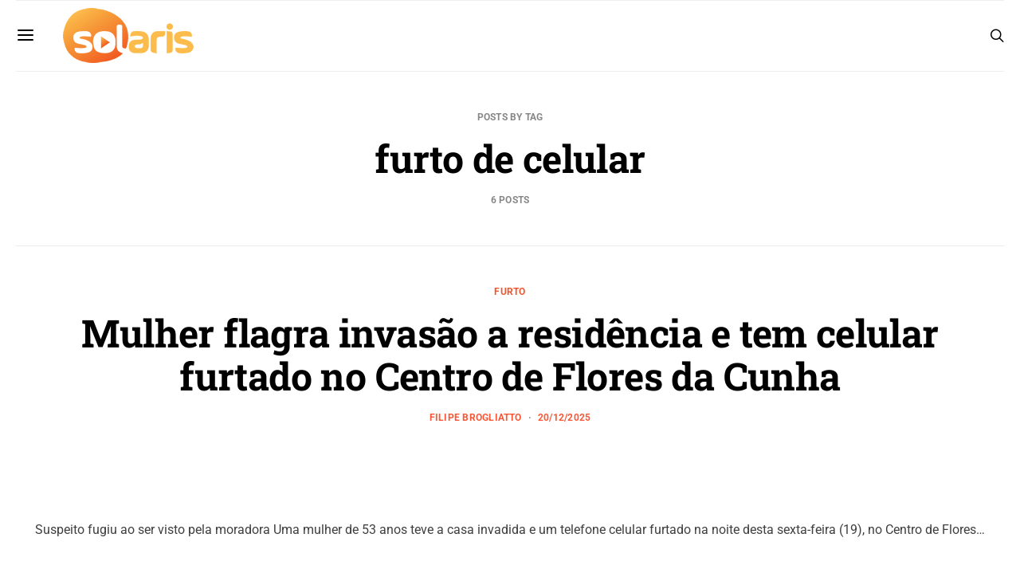

--- FILE ---
content_type: text/html; charset=UTF-8
request_url: https://radiosolaris.com.br/tag/furto-de-celular/
body_size: 65758
content:
<!DOCTYPE html>
<html lang="pt-BR" >
<head>
	<meta charset="UTF-8">
	<meta name="viewport" content="width=device-width, initial-scale=1">
	<link rel="profile" href="https://gmpg.org/xfn/11">
		<title>furto de celular | Rádio Solaris</title><style id="wphb-used-css-post_tag">img:is([sizes=auto i],[sizes^="auto," i]){contain-intrinsic-size:3000px 1500px}.lazyload,.lazyloading{max-width:100%}@media screen and (width >= 783px){.wptwa-flag:after{content:"desktop";display:none}}@media screen and (width <= 782px){.wptwa-flag:after{content:"mobile";display:none}}@media screen and (width <= 414px){.wptwa-flag:after{content:"small";display:none}}@font-face{font-family:canvas-icons;src:url("https://radiosolaris.com.br/wp-content/plugins/canvas/assets/fonts/canvas-icons.woff") format("woff"),url("https://radiosolaris.com.br/wp-content/plugins/canvas/assets/fonts/canvas-icons.ttf") format("truetype"),url("https://radiosolaris.com.br/wp-content/plugins/canvas/assets/fonts/canvas-icons.svg") format("svg");font-weight:400;font-style:normal;font-display:swap}.cnvs-badge{--cnvs-badge-background:#f8f9fa;--cnvs-badge-color:inherit;--cnvs-badge-border-radius:30px;--cnvs-badge-font-size:75%;--cnvs-badge-line-height:1;background:var(--cnvs-badge-background);color:var(--cnvs-badge-color);font-size:var(--cnvs-badge-font-size);text-align:center;white-space:nowrap;vertical-align:baseline;border-radius:var(--cnvs-badge-border-radius);text-transform:uppercase;line-height:var(--cnvs-badge-line-height);padding:.3em .6em;display:inline-block}.cnvs-badge:empty{display:none}.menu-item .cnvs-badge{margin-left:.5rem}@font-face{font-family:powerkit-icons;src:url("https://radiosolaris.com.br/wp-content/plugins/powerkit/assets/fonts/powerkit-icons.woff") format("woff"),url("https://radiosolaris.com.br/wp-content/plugins/powerkit/assets/fonts/powerkit-icons.ttf") format("truetype"),url("https://radiosolaris.com.br/wp-content/plugins/powerkit/assets/fonts/powerkit-icons.svg") format("svg");font-weight:400;font-style:normal;font-display:swap}[class*=" pk-icon-"],[class^=pk-icon-]{font-variant:normal;text-transform:none;-webkit-font-smoothing:antialiased;-moz-osx-font-smoothing:grayscale;font-style:normal;font-weight:400;line-height:1;font-family:powerkit-icons!important}.pk-icon-up:before{content:""}.pk-color-secondary{--pk-secondary-color:#a0a0a0;color:var(--pk-secondary-color)}.pk-bg-primary{--pk-primary-background:#343a40;background-color:var(--pk-primary-background)}.pk-bg-overlay{--pk-overlay-background:#343a4080;background-color:var(--pk-overlay-background)}.pk-font-primary{--pk-primary-font-weight:700;font-weight:var(--pk-primary-font-weight)}.pk-font-heading{--pk-heading-font-weight:700;--pk-heading-font-color:#212529;font-weight:var(--pk-heading-font-weight);color:var(--pk-heading-font-color)}.pk-bg-primary{background-color:#007bff}a.pk-bg-primary:focus,a.pk-bg-primary:hover,button.pk-bg-primary:focus,button.pk-bg-primary:hover{background-color:#0062cc}.pk-alert{--pk-alert-background:#f8f9fa;--pk-alert-font-size:.875rem;background:var(--pk-alert-background);font-size:var(--pk-alert-font-size);margin-bottom:1rem;padding:.5rem 1rem;position:relative}.pk-alert a{text-shadow:none;border:none;text-decoration:underline}.pk-alert a:hover{text-shadow:none;border:none;text-decoration:none}.pk-alert p{margin-bottom:.5rem}.pk-alert>:last-child{margin-bottom:0}.pk-badge{--pk-badge-background:#f8f9fa;--pk-badge-color:inherit;--pk-badge-primary-background:#00a0d2;--pk-badge-primary-color:#fff;--pk-badge-border-radius:30px;--pk-badge-font-size:75%;--pk-badge-line-height:1;background:var(--pk-badge-background);color:var(--pk-badge-color);font-size:var(--pk-badge-font-size);text-align:center;white-space:nowrap;vertical-align:baseline;border-radius:var(--pk-badge-border-radius);text-transform:uppercase;line-height:var(--pk-badge-line-height);padding:.3em .6em;display:inline-block}.pk-badge:empty{display:none}.menu-item .pk-badge{margin-left:.5rem}.pk-button .pk-badge{position:relative;top:-1px}.pk-badge-primary{color:#0056b3;background:#007bff1a}.pk-badge-primary{background:var(--pk-badge-primary-background);color:var(--pk-badge-primary-color)}.wp-block-audio{box-sizing:border-box}.wp-block-audio :where(figcaption){margin-top:.5em;margin-bottom:1em}.wp-block-button__link{box-sizing:border-box;cursor:pointer;text-align:center;word-break:break-word;align-content:center;height:100%;display:inline-block}.wp-block-button[style*=text-decoration] .wp-block-button__link{text-decoration:inherit}:root :where(.wp-block-button .wp-block-button__link.is-style-outline),:root :where(.wp-block-button.is-style-outline > .wp-block-button__link){border:2px solid;padding:.667em 1.333em}:root :where(.wp-block-button .wp-block-button__link.is-style-outline:not(.has-text-color)),:root :where(.wp-block-button.is-style-outline > .wp-block-button__link:not(.has-text-color)){color:currentColor}:root :where(.wp-block-button .wp-block-button__link.is-style-outline:not(.has-background)),:root :where(.wp-block-button.is-style-outline > .wp-block-button__link:not(.has-background)){background-color:initial;background-image:none}.wp-block-code{box-sizing:border-box}.wp-block-code code{overflow-wrap:break-word;text-align:initial;white-space:pre-wrap;direction:ltr;font-family:inherit;display:block}.wp-block-columns{box-sizing:border-box;display:flex;flex-wrap:wrap!important;align-items:normal!important}@media (width >= 782px){.wp-block-columns{flex-wrap:nowrap!important}}@media (width <= 781px){.wp-block-columns:not(.is-not-stacked-on-mobile)>.wp-block-column{flex-basis:100%!important}}@media (width >= 782px){.wp-block-columns:not(.is-not-stacked-on-mobile)>.wp-block-column{flex-grow:1;flex-basis:0}}.wp-block-column{overflow-wrap:break-word;word-break:break-word;flex-grow:1;min-width:0}.wp-block-cover,.wp-block-cover-image{box-sizing:border-box;background-position:50%;justify-content:center;align-items:center;min-height:430px;padding:1em;display:flex;position:relative;overflow:clip}.wp-block-cover-image-text,.wp-block-cover-image-text a,.wp-block-cover-image-text a:active,.wp-block-cover-image-text a:focus,.wp-block-cover-image-text a:hover,.wp-block-cover-text,.wp-block-cover-text a,.wp-block-cover-text a:active,.wp-block-cover-text a:focus,.wp-block-cover-text a:hover,section.wp-block-cover-image h2,section.wp-block-cover-image h2 a,section.wp-block-cover-image h2 a:active,section.wp-block-cover-image h2 a:focus,section.wp-block-cover-image h2 a:hover{color:#fff}.wp-block-cover .wp-block-cover-text,.wp-block-cover-image .wp-block-cover-image-text,section.wp-block-cover-image>h2{text-align:center;z-index:1;max-width:840px;margin-bottom:0;padding:.44em;font-size:2em;line-height:1.25}:root :where(.wp-block-cover h1:not(.has-text-color)),:root :where(.wp-block-cover h2:not(.has-text-color)),:root :where(.wp-block-cover h3:not(.has-text-color)),:root :where(.wp-block-cover h4:not(.has-text-color)),:root :where(.wp-block-cover h5:not(.has-text-color)),:root :where(.wp-block-cover h6:not(.has-text-color)),:root :where(.wp-block-cover p:not(.has-text-color)){color:inherit}.wp-block-cover .wp-block-embed{min-width:320px;min-height:240px}.wp-block-embed{overflow-wrap:break-word}.wp-block-embed :where(figcaption){margin-top:.5em;margin-bottom:1em}.wp-block-embed iframe{max-width:100%}.wp-block-gallery:not(.has-nested-images){flex-wrap:wrap;margin:0;padding:0;list-style-type:none;display:flex}.wp-block-gallery:not(.has-nested-images) .blocks-gallery-item{flex-direction:column;flex-grow:1;justify-content:center;width:calc(50% - 1em);margin:0 1em 1em 0;display:flex;position:relative}.wp-block-gallery:not(.has-nested-images) .blocks-gallery-item:nth-of-type(2n){margin-right:0}.wp-block-gallery:not(.has-nested-images) .blocks-gallery-item figure{justify-content:flex-start;align-items:flex-end;height:100%;margin:0;display:flex}.wp-block-gallery:not(.has-nested-images) .blocks-gallery-item img{width:auto;max-width:100%;height:auto;display:block}.wp-block-gallery:not(.has-nested-images) .blocks-gallery-item figcaption{box-sizing:border-box;color:#fff;text-align:center;z-index:2;background:linear-gradient(0deg,#000000b3,#0000004d 70%,#0000);width:100%;max-height:100%;margin:0;padding:3em .77em .7em;font-size:.8em;position:absolute;bottom:0;overflow:auto}.wp-block-gallery:not(.has-nested-images) .blocks-gallery-item figcaption img{display:inline}.wp-block-gallery:not(.has-nested-images) figcaption{flex-grow:1}@media (width >= 600px){.wp-block-gallery:not(.has-nested-images).columns-3 .blocks-gallery-item{width:calc(33.3333% - .66667em);margin-right:1em}.wp-block-gallery:not(.has-nested-images).columns-4 .blocks-gallery-item{width:calc(25% - .75em);margin-right:1em}.wp-block-gallery:not(.has-nested-images).columns-3 .blocks-gallery-item:nth-of-type(3n),.wp-block-gallery:not(.has-nested-images).columns-4 .blocks-gallery-item:nth-of-type(4n){margin-right:0}}.wp-block-gallery:not(.has-nested-images) .blocks-gallery-item:last-child{margin-right:0}.wp-block-gallery:not(.is-cropped) .blocks-gallery-item{align-self:flex-start}.wp-block-group{box-sizing:border-box}h1.has-background,h2.has-background,h3.has-background,h4.has-background,h5.has-background,h6.has-background{padding:1.25em 2.375em}.wp-block-image>a,.wp-block-image>figure>a{display:inline-block}.wp-block-image img{box-sizing:border-box;vertical-align:bottom;max-width:100%;height:auto}.wp-block-image[style*=border-radius] img,.wp-block-image[style*=border-radius]>a{border-radius:inherit}.wp-block-image :where(figcaption){margin-top:.5em;margin-bottom:1em}:root :where(.wp-block-image.is-style-rounded img,.wp-block-image .is-style-rounded img){border-radius:9999px}.wp-block-image figure{margin:0}@keyframes turn-off-visibility{0%{opacity:1;visibility:visible}99%{opacity:0;visibility:visible}to{opacity:0;visibility:hidden}}@keyframes lightbox-zoom-out{0%{visibility:visible;transform:translate(-50%,-50%) scale(1)}99%{visibility:visible}to{transform:translate(calc((-100vw + var(--wp--lightbox-scrollbar-width))/ 2 + var(--wp--lightbox-initial-left-position)),calc(-50vh + var(--wp--lightbox-initial-top-position))) scale(var(--wp--lightbox-scale));visibility:hidden}}ol.wp-block-latest-comments{box-sizing:border-box;margin-left:0}.wp-block-latest-comments .wp-block-latest-comments{padding-left:0}.wp-block-latest-comments__comment{margin-bottom:1em;list-style:none}.wp-block-latest-comments[class*="-font-size"] a,.wp-block-latest-comments[style*=font-size] a{font-size:inherit}:root :where(.wp-block-latest-posts.is-grid){padding:0}:root :where(.wp-block-latest-posts.wp-block-latest-posts__list){padding-left:0}ol,ul{box-sizing:border-box}:root :where(.wp-block-list.has-background){padding:1.25em 2.375em}.has-drop-cap:not(:focus):first-letter{float:left;text-transform:uppercase;margin:.05em .1em 0 0;font-size:8.4em;font-style:normal;font-weight:100;line-height:.68}body.rtl .has-drop-cap:not(:focus):first-letter{float:none;margin-left:.1em}p.has-drop-cap.has-background{overflow:hidden}:root :where(p.has-background){padding:1.25em 2.375em}:where(p.has-text-color:not(.has-link-color)) a{color:inherit}:where(.wp-block-post-comments-form) input:not([type=submit]),:where(.wp-block-post-comments-form) textarea{border:1px solid #949494;font-family:inherit;font-size:1em}:where(.wp-block-post-comments-form) input:where(:not([type=submit]):not([type=checkbox])),:where(.wp-block-post-comments-form) textarea{padding:calc(.667em + 2px)}.wp-block-preformatted{box-sizing:border-box;white-space:pre-wrap}.wp-block-pullquote{box-sizing:border-box;overflow-wrap:break-word;text-align:center;margin:0 0 1em;padding:4em 0}.wp-block-pullquote blockquote,.wp-block-pullquote cite,.wp-block-pullquote p{color:inherit}.wp-block-pullquote blockquote{margin:0}.wp-block-pullquote p{margin-top:0}.wp-block-pullquote p:last-child{margin-bottom:0}.wp-block-pullquote cite,.wp-block-pullquote footer{position:relative}.wp-block-pullquote .has-text-color a{color:inherit}.wp-block-pullquote cite{color:inherit;display:block}.wp-block-post-template{box-sizing:border-box;max-width:100%;margin-top:0;margin-bottom:0;padding:0;list-style:none}.wp-block-quote{box-sizing:border-box}.wp-block-quote{overflow-wrap:break-word}.wp-block-quote>cite{display:block}.wp-block-search__button{word-break:normal;margin-left:10px}.wp-block-search__button svg{fill:currentColor;vertical-align:text-bottom;width:1.25em;min-width:24px;height:1.25em;min-height:24px}.wp-block-separator{border:none;border-top:2px solid}:root :where(.wp-block-separator.is-style-dots){text-align:center;height:auto;line-height:1}:root :where(.wp-block-separator.is-style-dots):before{color:currentColor;content:"···";letter-spacing:2em;padding-left:2em;font-family:serif;font-size:1.5em}.wp-block-separator.is-style-dots{background:0 0!important;border:none!important}:root :where(.wp-block-site-logo.is-style-rounded){border-radius:9999px}:root :where(.wp-block-social-links .wp-social-link a){padding:.25em}:root :where(.wp-block-social-links.is-style-logos-only .wp-social-link a){padding:0}:root :where(.wp-block-social-links.is-style-pill-shape .wp-social-link a){padding-left:.666667em;padding-right:.666667em}:root :where(.wp-block-tag-cloud.is-style-outline){flex-wrap:wrap;gap:1ch;display:flex}:root :where(.wp-block-tag-cloud.is-style-outline a){border:1px solid;margin-right:0;padding:1ch 2ch;font-size:unset!important;text-decoration:none!important}.wp-block-table{overflow-x:auto}.wp-block-table table{border-collapse:collapse;width:100%}.wp-block-table thead{border-bottom:3px solid}.wp-block-table tfoot{border-top:3px solid}.wp-block-table td,.wp-block-table th{border:1px solid;padding:.5em}.wp-block-table.is-style-stripes{background-color:initial;border-collapse:inherit;border-spacing:0;border-bottom:1px solid #f0f0f0}.wp-block-table.is-style-stripes tbody tr:nth-child(odd){background-color:#f0f0f0}.wp-block-table.is-style-stripes td,.wp-block-table.is-style-stripes th{border-color:#0000}.wp-block-table table[style*=border-top-color] tr:first-child,.wp-block-table table[style*=border-top-color] tr:first-child td,.wp-block-table table[style*=border-top-color] tr:first-child th,.wp-block-table table[style*=border-top-color]>*,.wp-block-table table[style*=border-top-color]>* td,.wp-block-table table[style*=border-top-color]>* th{border-top-color:inherit}.wp-block-table table[style*=border-top-color] tr:not(:first-child){border-top-color:initial}.wp-block-table table[style*=border-right-color] td:last-child,.wp-block-table table[style*=border-right-color] th,.wp-block-table table[style*=border-right-color] tr,.wp-block-table table[style*=border-right-color]>*{border-right-color:inherit}.wp-block-table table[style*=border-bottom-color] tr:last-child,.wp-block-table table[style*=border-bottom-color] tr:last-child td,.wp-block-table table[style*=border-bottom-color] tr:last-child th,.wp-block-table table[style*=border-bottom-color]>*,.wp-block-table table[style*=border-bottom-color]>* td,.wp-block-table table[style*=border-bottom-color]>* th{border-bottom-color:inherit}.wp-block-table table[style*=border-bottom-color] tr:not(:last-child){border-bottom-color:initial}.wp-block-table table[style*=border-left-color] td:first-child,.wp-block-table table[style*=border-left-color] th,.wp-block-table table[style*=border-left-color] tr,.wp-block-table table[style*=border-left-color]>*{border-left-color:inherit}.wp-block-table table[style*=border-style] td,.wp-block-table table[style*=border-style] th,.wp-block-table table[style*=border-style] tr,.wp-block-table table[style*=border-style]>*{border-style:inherit}.wp-block-table table[style*=border-width] td,.wp-block-table table[style*=border-width] th,.wp-block-table table[style*=border-width] tr,.wp-block-table table[style*=border-width]>*{border-style:inherit;border-width:inherit}:root :where(.wp-block-table-of-contents){box-sizing:border-box}.editor-styles-wrapper,.entry-content{counter-reset:footnotes}.wp-element-button{cursor:pointer}:root{}:root .has-midnight-gradient-background{background:linear-gradient(135deg,#020381,#2874fc)}html :where(.has-border-color){border-style:solid}html :where([style*=border-top-color]){border-top-style:solid}html :where([style*=border-right-color]){border-right-style:solid}html :where([style*=border-bottom-color]){border-bottom-style:solid}html :where([style*=border-left-color]){border-left-style:solid}html :where([style*=border-width]){border-style:solid}html :where([style*=border-top-width]){border-top-style:solid}html :where([style*=border-right-width]){border-right-style:solid}html :where([style*=border-bottom-width]){border-bottom-style:solid}html :where([style*=border-left-width]){border-left-style:solid}html :where(img[class*=wp-image-]){max-width:100%;height:auto}html :where(.is-position-sticky){}@media screen and (width <= 600px){html :where(.is-position-sticky){}}/*! This file is auto-generated */.wp-block-button__link{color:#fff;background-color:#32373c;border-radius:9999px;box-shadow:none;text-decoration:none;padding:calc(.667em + 2px) calc(1.333em + 2px);font-size:1.125em}.wp-block-file__button{background:#32373c;color:#fff;text-decoration:none}.gutena-tabs-block{display:flex;flex-direction:column;position:relative;row-gap:var(--gutena--tabs-tab-after-gap,10px)}@media only screen and (max-width:780px)and (min-width:361px){.gutena-tabs-block.tablet-scroll>.gutena-tabs-tab{flex-wrap:nowrap;justify-content:flex-start!important;overflow:auto;white-space:nowrap}.gutena-tabs-block.tablet-scroll>.gutena-tabs-tab>.gutena-tab-title{flex:1 0 auto}}@media only screen and (max-width:360px){.gutena-tabs-block.mobile-scroll>.gutena-tabs-tab{flex-wrap:nowrap;justify-content:flex-start!important;overflow:auto;white-space:nowrap}.gutena-tabs-block.mobile-scroll>.gutena-tabs-tab>.gutena-tab-title{flex:1 0 auto}}.gutena-tabs-block>.gutena-tabs-tab{display:flex;flex-wrap:wrap;gap:var(--gutena--tabs-tab-spacing,10px);justify-content:flex-start;list-style:none;margin:0;padding:0;position:relative}.gutena-tabs-block>.gutena-tabs-tab .gutena-tab-title{min-width:var(--gutena--tabs-tab-min-width)}.gutena-tabs-block>.gutena-tabs-tab.tab-center{justify-content:center}.gutena-tabs-block>.gutena-tabs-tab.tab-right{justify-content:flex-end}.gutena-tabs-block>.gutena-tabs-tab.tab-flex .gutena-tab-title{flex:1 0 var(--gutena--tabs-tab-min-width,auto);min-width:none}.gutena-tabs-block>.gutena-tabs-tab>.gutena-tab-title{background:var(--gutena--tabs-tab-background-gradient-color,var(--gutena--tabs-tab-background-color,#fff));border-bottom:var(--gutena--tabs-tab-border-bottom);border-left:var(--gutena--tabs-tab-border-left);border-radius:var(--gutena--tabs-tab-border-radius);border-right:var(--gutena--tabs-tab-border-right);border-top:var(--gutena--tabs-tab-border-top);box-shadow:var(--gutena--tabs-tab-box-shadow);color:var(--gutena--tabs-tab-text-color,#000);cursor:pointer;font-family:var(--gutena--tabs-tab-font-family,inherit);font-size:var(--gutena--tabs-tab-font-size,14px);font-style:var(--gutena--tabs-tab-font-style);font-weight:var(--gutena--tabs-tab-font-weight);padding:var(--gutena--tabs-tab-padding);position:relative;text-align:center;text-transform:var(--gutena--tabs-tab-text-transfrom)}@media only screen and (max-width:780px){.gutena-tabs-block>.gutena-tabs-tab>.gutena-tab-title{padding:var(--gutena--tabs-tab-padding-tablet,var(--gutena--tabs-tab-padding))}}@media only screen and (max-width:360px){.gutena-tabs-block>.gutena-tabs-tab>.gutena-tab-title{padding:var(--gutena--tabs-tab-padding-mobile,var(--gutena--tabs-tab-padding-tablet,var(--gutena--tabs-tab-padding)))}}.gutena-tabs-block>.gutena-tabs-tab>.gutena-tab-title:hover{background:var(--gutena--tabs-tab-hover-background-gradient-color,var(--gutena--tabs-tab-hover-background-color,#fff));border-bottom:var(--gutena--tabs-tab-hover-border-bottom,var(--gutena--tabs-tab-border-bottom));border-left:var(--gutena--tabs-tab-hover-border-left,var(--gutena--tabs-tab-border-left));border-radius:var(--gutena--tabs-tab-hover-border-radius,var(--gutena--tabs-tab-border-radius));border-right:var(--gutena--tabs-tab-hover-border-right,var(--gutena--tabs-tab-border-right));border-top:var(--gutena--tabs-tab-hover-border-top,var(--gutena--tabs-tab-border-top));box-shadow:var(--gutena--tabs-tab-hover-box-shadow,var(--gutena--tabs-tab-box-shadow));color:var(--gutena--tabs-tab-hover-text-color,var(--gutena--tabs-tab-text-color,#000));z-index:4}.gutena-tabs-block>.gutena-tabs-tab>.gutena-tab-title:hover>.gutena-tab-title-content .gutena-tab-title-icon svg{fill:var(--gutena--tabs-tab-hover-icon-color)}.gutena-tabs-block>.gutena-tabs-tab>.gutena-tab-title.active{background:var(--gutena--tabs-tab-active-background-gradient-color,var(--gutena--tabs-tab-active-background-color,#fff));border-bottom:var(--gutena--tabs-tab-active-border-bottom);border-left:var(--gutena--tabs-tab-active-border-left);border-radius:var(--gutena--tabs-tab-active-border-radius);border-right:var(--gutena--tabs-tab-active-border-right);border-top:var(--gutena--tabs-tab-active-border-top);box-shadow:var(--gutena--tabs-tab-active-box-shadow);color:var(--gutena--tabs-tab-active-text-color,#000);z-index:4}.gutena-tabs-block>.gutena-tabs-tab>.gutena-tab-title.active>.gutena-tab-title-content .gutena-tab-title-icon svg{fill:var(--gutena--tabs-tab-active-icon-color)}.gutena-tabs-block>.gutena-tabs-tab>.gutena-tab-title.active>.gutena-tab-title-content .gutena-tab-title-icon svg path{stroke-width:5px}.gutena-tabs-block>.gutena-tabs-tab>.gutena-tab-title>.gutena-tab-title-content{align-items:center;display:inline-flex;flex-direction:row;height:100%;justify-content:center}.gutena-tabs-block>.gutena-tabs-tab>.gutena-tab-title>.gutena-tab-title-content .gutena-tab-title-icon{height:100%}.gutena-tabs-block>.gutena-tabs-tab>.gutena-tab-title>.gutena-tab-title-content .gutena-tab-title-icon svg{height:100%;fill:var(--gutena--tabs-tab-icon-color)}.gutena-tabs-block>.gutena-tabs-tab>.gutena-tab-title>.gutena-tab-title-content.icon-left .gutena-tab-title-icon{margin-left:-3px;margin-right:calc(var(--gutena--tabs-tab-icon-spacing,10)*1px)}.gutena-tabs-block>.gutena-tabs-tab>.gutena-tab-title>.gutena-tab-title-content.icon-right{flex-direction:row-reverse}.gutena-tabs-block>.gutena-tabs-tab>.gutena-tab-title>.gutena-tab-title-content.icon-right .gutena-tab-title-icon{margin-left:calc(var(--gutena--tabs-tab-icon-spacing,10)*1px);margin-right:-3px}.gutena-tabs-block>.gutena-tabs-tab>.gutena-tab-title>.gutena-tab-title-content.icon-top{flex-direction:column}.gutena-tabs-block>.gutena-tabs-tab>.gutena-tab-title>.gutena-tab-title-content.icon-top .gutena-tab-title-icon{margin-bottom:calc(var(--gutena--tabs-tab-icon-spacing,10)*1px)}.gutena-tabs-block>.gutena-tabs-content{margin:0!important;position:relative;z-index:2}.gutena-tabs-block>.gutena-tabs-content>.gutena-tab-block{background:var(--gutena--tabs-tab-container-background-gradient-color,var(--gutena--tabs-tab-container-background-color,#fff));border-bottom:var(--gutena--tabs-tab-container-border-bottom);border-left:var(--gutena--tabs-tab-container-border-left);border-radius:var(--gutena--tabs-tab-container-border-radius);border-right:var(--gutena--tabs-tab-container-border-right);border-top:var(--gutena--tabs-tab-container-border-top);box-shadow:var(--gutena--tabs-tab-container-box-shadow);color:var(--gutena--tabs-tab-container-text-color,#000);margin:0;padding:var(--gutena--tabs-tab-container-padding)}@media only screen and (max-width:780px){.gutena-tabs-block>.gutena-tabs-content>.gutena-tab-block{padding:var(--gutena--tabs-tab-container-padding-tablet,var(--gutena--tabs-tab-container-padding))}}@media only screen and (max-width:360px){.gutena-tabs-block>.gutena-tabs-content>.gutena-tab-block{padding:var(--gutena--tabs-tab-container-padding-mobile,var(--gutena--tabs-tab-container-padding-tablet,var(--gutena--tabs-tab-container-padding)))}}.gutena-tabs-block>.gutena-tabs-content>.gutena-tab-block:not(.active){display:none}.cnvs-block-alert{--cnvs-alert-background:#f8f9fa;--cnvs-alert-padding:0.5rem 1rem;--cnvs-alert-font-size:0.875rem;--cnvs-alert-margin-bottom:1rem;--cnvs-alert-border-left:2px solid transparent}.cnvs-block-alert{position:relative;padding:var(--cnvs-alert-padding);background:var(--cnvs-alert-background);font-size:var(--cnvs-alert-font-size);margin-bottom:var(--cnvs-alert-margin-bottom);border-left:var(--cnvs-alert-border-left)}.cnvs-block-collapsible{--cnvs-collapsible-border-top:1px solid #e9ecef;--cnvs-collapsible-a-color:#212529;--cnvs-collapsible-a-hover-color:#adb5bd}.cnvs-block-collapsible{position:relative;display:-webkit-box;display:-ms-flexbox;display:flex;-webkit-box-orient:vertical;-webkit-box-direction:normal;-ms-flex-direction:column;flex-direction:column;min-width:0;word-wrap:break-word;margin-bottom:0;background-clip:border-box}.cnvs-block-collapsible+.cnvs-block-collapsible{border-top:var(--cnvs-collapsible-border-top)}.cnvs-block-collapsible .cnvs-block-collapsible-title h6{margin:0}.cnvs-block-collapsible .cnvs-block-collapsible-title h6 a{display:-webkit-box;display:-ms-flexbox;display:flex;-webkit-box-pack:justify;-ms-flex-pack:justify;justify-content:space-between;padding:.75rem 0;border:none;color:var(--cnvs-collapsible-a-color);-webkit-transition:.25s;transition:.25s;text-decoration:none!important;-webkit-box-shadow:none!important;box-shadow:none!important}.cnvs-block-collapsible .cnvs-block-collapsible-title h6 a:hover{color:var(--cnvs-collapsible-a-hover-color)}.cnvs-block-collapsible .cnvs-block-collapsible-title h6 a:after{content:"\e914";font-family:canvas-icons;-webkit-transition:.25s;transition:.25s}.cnvs-block-tabs{--cnvs-tabs-border-width:1px;--cnvs-tabs-border-color:#dee2e6;--cnvs-tabs-border-radius:0.25rem;--cnvs-tabs-button-font-size:1rem;--cnvs-tabs-button-color:#adb5bd;--cnvs-tabs-button-hover-color:#212529;--cnvs-tabs-button-active-color:#000;--cnvs-tabs-button-active-background:#e9ecef;--cnvs-tabs-button-pills-color:#adb5bd;--cnvs-tabs-button-pills-active-color:#000;--cnvs-tabs-button-pills-active-background:#e9ecef;--cnvs-pc-tabs-button-active-border-bottom-color:#FFFFFF;--cnvs-pc-tabs-button-active-background-color:#FFFFFF}.cnvs-block-tabs .cnvs-block-tabs-buttons{display:-webkit-box;display:-ms-flexbox;display:flex;-webkit-box-orient:vertical;-webkit-box-direction:normal;-ms-flex-direction:column;flex-direction:column;-ms-flex-wrap:wrap;flex-wrap:wrap;margin-bottom:1.5rem}.cnvs-block-tabs .cnvs-block-tabs-buttons .cnvs-block-tabs-button{margin-bottom:1.5rem}.cnvs-block-tabs .cnvs-block-tabs-buttons .cnvs-block-tabs-button a{display:block;border:var(--cnvs-tabs-border-width) solid transparent;border-color:var(--cnvs-tabs-border-color);padding:1rem 1.5rem;line-height:1;font-size:var(--cnvs-tabs-button-font-size);color:var(--cnvs-tabs-button-color);text-decoration:none;-webkit-box-shadow:none!important;box-shadow:none!important;border-top-left-radius:var(--cnvs-tabs-border-radius);border-top-right-radius:var(--cnvs-tabs-border-radius)}.cnvs-block-tabs .cnvs-block-tabs-buttons .cnvs-block-tabs-button a:focus,.cnvs-block-tabs .cnvs-block-tabs-buttons .cnvs-block-tabs-button a:hover{color:var(--cnvs-tabs-button-hover-color)}.cnvs-block-tabs .cnvs-block-tabs-buttons .cnvs-block-tabs-button.cnvs-block-tabs-button-active a{color:var(--cnvs-tabs-button-active-color);background-color:var(--cnvs-tabs-button-active-background)}.cnvs-block-tabs.cnvs-block-tabs-vertical{margin-bottom:0}.cnvs-block-tabs.is-style-cnvs-block-tabs-pills .cnvs-block-tabs-buttons .cnvs-block-tabs-button{margin-bottom:0}.cnvs-block-tabs.is-style-cnvs-block-tabs-pills .cnvs-block-tabs-buttons .cnvs-block-tabs-button:last-of-type{margin-bottom:1.5rem}.cnvs-block-tabs.is-style-cnvs-block-tabs-pills .cnvs-block-tabs-buttons .cnvs-block-tabs-button a{border-radius:var(--cnvs-tabs-border-radius);padding:.75rem 1rem;line-height:1;color:var(--cnvs-tabs-button-pills-color);border:none}.cnvs-block-tabs.is-style-cnvs-block-tabs-pills .cnvs-block-tabs-buttons .cnvs-block-tabs-button.cnvs-block-tabs-button-active a{color:var(--cnvs-tabs-button-pills-active-color);background-color:var(--cnvs-tabs-button-pills-active-background)}@media (min-width:768px){.cnvs-block-tabs .cnvs-block-tabs-buttons{-webkit-box-orient:horizontal;-webkit-box-direction:normal;-ms-flex-direction:row;flex-direction:row;border-bottom:var(--cnvs-tabs-border-width) solid var(--cnvs-tabs-border-color)}.cnvs-block-tabs .cnvs-block-tabs-buttons .cnvs-block-tabs-button{margin-bottom:0;-webkit-transform:translateY(var(--cnvs-tabs-border-width));transform:translateY(var(--cnvs-tabs-border-width))}.cnvs-block-tabs .cnvs-block-tabs-buttons .cnvs-block-tabs-button:not(.cnvs-block-tabs-button-active) a{border-color:transparent}.cnvs-block-tabs .cnvs-block-tabs-buttons .cnvs-block-tabs-button.cnvs-block-tabs-button-active a{border-bottom-color:var(--cnvs-pc-tabs-button-active-border-bottom-color);background-color:var(--cnvs-pc-tabs-button-active-background-color)}.cnvs-block-tabs.cnvs-block-tabs-vertical{display:-webkit-box;display:-ms-flexbox;display:flex}.cnvs-block-tabs.cnvs-block-tabs-vertical .cnvs-block-tabs-buttons{-webkit-box-flex:0;-ms-flex:0 0 30%;flex:0 0 30%;border-bottom:none;border-right:var(--cnvs-tabs-border-width) solid var(--cnvs-tabs-border-color);-webkit-box-orient:vertical;-webkit-box-direction:normal;-ms-flex-direction:column;flex-direction:column;height:100%}.cnvs-block-tabs.cnvs-block-tabs-vertical .cnvs-block-tabs-buttons .cnvs-block-tabs-button a{width:100%;max-width:100%;border-right-color:transparent;border-radius:var(--cnvs-tabs-border-radius) 0 0 var(--cnvs-tabs-border-radius);-webkit-transform:translateX(var(--cnvs-tabs-border-width));transform:translateX(var(--cnvs-tabs-border-width))}.cnvs-block-tabs.cnvs-block-tabs-vertical .cnvs-block-tabs-buttons .cnvs-block-tabs-button-active a{border-bottom-color:var(--cnvs-tabs-border-color)}.cnvs-block-tabs.is-style-cnvs-block-tabs-pills .cnvs-block-tabs-buttons{border-bottom:none;border-right:none}.cnvs-block-tabs.is-style-cnvs-block-tabs-pills .cnvs-block-tabs-buttons .cnvs-block-tabs-button:last-of-type{margin-bottom:0}.cnvs-block-tabs.is-style-cnvs-block-tabs-pills .cnvs-block-tabs-buttons .cnvs-block-tabs-button.cnvs-block-tabs-button-active a{color:var(--cnvs-tabs-button-pills-active-color);background-color:var(--cnvs-tabs-button-pills-active-background)}.cnvs-block-tabs.is-style-cnvs-block-tabs-pills.cnvs-block-tabs-vertical .cnvs-block-tabs-button-active a{border-radius:var(--cnvs-tabs-border-radius)}}.cnvs-block-section-heading{--cnvs-section-heading-color:#000000;--cnvs-section-heading-border-color:#e9ecef;--cnvs-section-heading-icon-color:#000000;--cnvs-section-heading-accent-block-backround:#000000;--cnvs-section-heading-accent-block-color:#FFFFFF}.cnvs-block-section-heading{width:100%;margin-left:0;margin-right:0}.cnvs-block-section-heading .cnvs-section-title{display:-webkit-inline-box;display:-ms-inline-flexbox;display:inline-flex;color:var(--cnvs-section-heading-color)}.cnvs-block-section-heading .cnvs-section-title>span{position:relative}.cnvs-block-section-heading.haligncenter{text-align:center}.cnvs-block-section-heading.halignright{text-align:right}.section-heading-default-style-4 .is-style-cnvs-block-section-heading-default{display:-webkit-box;display:-ms-flexbox;display:flex;width:100%;-webkit-box-align:center;-ms-flex-align:center;align-items:center}.section-heading-default-style-4 .is-style-cnvs-block-section-heading-default .cnvs-section-title{max-width:60%}.section-heading-default-style-4 .is-style-cnvs-block-section-heading-default:after{content:'';border-top:1px solid var(--cnvs-section-heading-border-color);margin:0 1em 0 0;-webkit-box-flex:1;-ms-flex:1 0 1em;flex:1 0 1em}.section-heading-default-style-4 .is-style-cnvs-block-section-heading-default:after{margin:0 0 0 1em}.section-heading-default-style-4 .is-style-cnvs-block-section-heading-default.haligncenter{-webkit-box-pack:center;-ms-flex-pack:center;justify-content:center;text-align:center}.section-heading-default-style-4 .is-style-cnvs-block-section-heading-default.haligncenter:after,.section-heading-default-style-4 .is-style-cnvs-block-section-heading-default.haligncenter:before{content:'';border-top:1px solid var(--cnvs-section-heading-border-color);margin:0 1em 0 0;-webkit-box-flex:1;-ms-flex:1 0 1em;flex:1 0 1em}.section-heading-default-style-4 .is-style-cnvs-block-section-heading-default.haligncenter:after{margin:0 0 0 1em}.section-heading-default-style-4 .is-style-cnvs-block-section-heading-default.halignright{-webkit-box-pack:end;-ms-flex-pack:end;justify-content:flex-end;text-align:right}.section-heading-default-style-4 .is-style-cnvs-block-section-heading-default.halignright:before{content:'';border-top:1px solid var(--cnvs-section-heading-border-color);margin:0 1em 0 0;-webkit-box-flex:1;-ms-flex:1 0 1em;flex:1 0 1em}.section-heading-default-style-4 .is-style-cnvs-block-section-heading-default.halignright:before{margin:0 1em 0 0}.section-heading-default-style-4 .is-style-cnvs-block-section-heading-default.halignright:after{display:none!important}.is-style-cnvs-block-section-heading-9,.section-heading-default-style-9 .is-style-cnvs-block-section-heading-default{display:-webkit-box;display:-ms-flexbox;display:flex;-webkit-box-pack:start;-ms-flex-pack:start;justify-content:flex-start}.is-style-cnvs-block-section-heading-9 .cnvs-section-title,.section-heading-default-style-9 .is-style-cnvs-block-section-heading-default .cnvs-section-title{position:relative;padding-left:1.75em}.is-style-cnvs-block-section-heading-9 .cnvs-section-title:before,.section-heading-default-style-9 .is-style-cnvs-block-section-heading-default .cnvs-section-title:before{content:'';margin-right:.5em;height:calc(.875em + 2px);width:2px;background:var(--cnvs-section-heading-icon-color);position:absolute;top:50%;left:.4375em;-webkit-transform:translateY(-50%);transform:translateY(-50%)}.is-style-cnvs-block-section-heading-9 .cnvs-section-title:after,.section-heading-default-style-9 .is-style-cnvs-block-section-heading-default .cnvs-section-title:after{content:'';height:2px;width:calc(.875em + 2px);left:0;position:absolute;background:var(--cnvs-section-heading-icon-color);top:50%;-webkit-transform:translateY(-50%);transform:translateY(-50%)}.is-style-cnvs-block-section-heading-9.haligncenter,.section-heading-default-style-9 .is-style-cnvs-block-section-heading-default.haligncenter{-webkit-box-pack:center;-ms-flex-pack:center;justify-content:center}.is-style-cnvs-block-section-heading-9.halignright,.section-heading-default-style-9 .is-style-cnvs-block-section-heading-default.halignright{-webkit-box-pack:end;-ms-flex-pack:end;justify-content:flex-end}.is-style-cnvs-block-section-heading-10,.section-heading-default-style-10 .is-style-cnvs-block-section-heading-default{display:-webkit-box;display:-ms-flexbox;display:flex;-webkit-box-pack:start;-ms-flex-pack:start;justify-content:flex-start}.is-style-cnvs-block-section-heading-10 .cnvs-section-title,.section-heading-default-style-10 .is-style-cnvs-block-section-heading-default .cnvs-section-title{position:relative;padding:.5em 1em;color:var(--cnvs-section-heading-accent-block-color)}.is-style-cnvs-block-section-heading-10 .cnvs-section-title:before,.section-heading-default-style-10 .is-style-cnvs-block-section-heading-default .cnvs-section-title:before{position:absolute;background-color:var(--cnvs-section-heading-accent-block-backround);-webkit-transform:skew(-15deg);transform:skew(-15deg);top:0;right:0;left:0;bottom:0;width:100%;height:100%;content:''}.is-style-cnvs-block-section-heading-10.haligncenter,.section-heading-default-style-10 .is-style-cnvs-block-section-heading-default.haligncenter{-webkit-box-pack:center;-ms-flex-pack:center;justify-content:center}.is-style-cnvs-block-section-heading-10.halignright,.section-heading-default-style-10 .is-style-cnvs-block-section-heading-default.halignright{-webkit-box-pack:end;-ms-flex-pack:end;justify-content:flex-end}.is-style-cnvs-block-section-heading-11,.section-heading-default-style-11 .is-style-cnvs-block-section-heading-default{display:-webkit-box;display:-ms-flexbox;display:flex;width:100%;-webkit-box-align:center;-ms-flex-align:center;align-items:center}.is-style-cnvs-block-section-heading-11 .cnvs-section-title,.section-heading-default-style-11 .is-style-cnvs-block-section-heading-default .cnvs-section-title{position:relative;color:var(--cnvs-section-heading-accent-block-color);padding:.5em 1em;max-width:60%}.is-style-cnvs-block-section-heading-11 .cnvs-section-title:before,.section-heading-default-style-11 .is-style-cnvs-block-section-heading-default .cnvs-section-title:before{position:absolute;background-color:var(--cnvs-section-heading-accent-block-backround);-webkit-transform:skew(-15deg);transform:skew(-15deg);top:0;right:0;left:0;bottom:0;width:100%;height:100%;content:''}.is-style-cnvs-block-section-heading-11:after,.section-heading-default-style-11 .is-style-cnvs-block-section-heading-default:after{content:'';border-top:1px solid var(--cnvs-section-heading-border-color);margin:0 1em 0 0;-webkit-box-flex:1;-ms-flex:1 0 1em;flex:1 0 1em}.is-style-cnvs-block-section-heading-11:after,.section-heading-default-style-11 .is-style-cnvs-block-section-heading-default:after{margin:0 0 0 1em}.is-style-cnvs-block-section-heading-11.haligncenter,.section-heading-default-style-11 .is-style-cnvs-block-section-heading-default.haligncenter{-webkit-box-pack:center;-ms-flex-pack:center;justify-content:center;text-align:center}.is-style-cnvs-block-section-heading-11.haligncenter:after,.is-style-cnvs-block-section-heading-11.haligncenter:before,.section-heading-default-style-11 .is-style-cnvs-block-section-heading-default.haligncenter:after,.section-heading-default-style-11 .is-style-cnvs-block-section-heading-default.haligncenter:before{content:'';border-top:1px solid var(--cnvs-section-heading-border-color);margin:0 1em 0 0;-webkit-box-flex:1;-ms-flex:1 0 1em;flex:1 0 1em}.is-style-cnvs-block-section-heading-11.haligncenter:after,.section-heading-default-style-11 .is-style-cnvs-block-section-heading-default.haligncenter:after{margin:0 0 0 1em}.is-style-cnvs-block-section-heading-11.halignright,.section-heading-default-style-11 .is-style-cnvs-block-section-heading-default.halignright{-webkit-box-pack:end;-ms-flex-pack:end;justify-content:flex-end;text-align:right}.is-style-cnvs-block-section-heading-11.halignright:before,.section-heading-default-style-11 .is-style-cnvs-block-section-heading-default.halignright:before{content:'';border-top:1px solid var(--cnvs-section-heading-border-color);margin:0 1em 0 0;-webkit-box-flex:1;-ms-flex:1 0 1em;flex:1 0 1em}.is-style-cnvs-block-section-heading-11.halignright:before,.section-heading-default-style-11 .is-style-cnvs-block-section-heading-default.halignright:before{margin:0 1em 0 0}.is-style-cnvs-block-section-heading-11.halignright:after,.section-heading-default-style-11 .is-style-cnvs-block-section-heading-default.halignright:after{display:none!important}.is-style-cnvs-block-section-heading-12,.section-heading-default-style-12 .is-style-cnvs-block-section-heading-default{display:-webkit-box;display:-ms-flexbox;display:flex;-webkit-box-pack:start;-ms-flex-pack:start;justify-content:flex-start}.is-style-cnvs-block-section-heading-12 .cnvs-section-title,.section-heading-default-style-12 .is-style-cnvs-block-section-heading-default .cnvs-section-title{background-color:var(--cnvs-section-heading-accent-block-backround);padding:.75rem 1rem;color:var(--cnvs-section-heading-accent-block-color)}.is-style-cnvs-block-section-heading-12.haligncenter,.section-heading-default-style-12 .is-style-cnvs-block-section-heading-default.haligncenter{-webkit-box-pack:center;-ms-flex-pack:center;justify-content:center}.is-style-cnvs-block-section-heading-12.halignright,.section-heading-default-style-12 .is-style-cnvs-block-section-heading-default.halignright{-webkit-box-pack:end;-ms-flex-pack:end;justify-content:flex-end}.is-style-cnvs-block-section-heading-14,.section-heading-default-style-14 .is-style-cnvs-block-section-heading-default{background-color:var(--cnvs-section-heading-accent-block-backround)}.is-style-cnvs-block-section-heading-14 .cnvs-section-title,.section-heading-default-style-14 .is-style-cnvs-block-section-heading-default .cnvs-section-title{display:inline-block;padding:.75rem 1rem;color:var(--cnvs-section-heading-accent-block-color)}@-webkit-keyframes loader-rotate{0%{-webkit-transform:rotate(0);transform:rotate(0)}100%{-webkit-transform:rotate(360deg);transform:rotate(360deg)}}@keyframes loader-rotate{0%{-webkit-transform:rotate(0);transform:rotate(0)}100%{-webkit-transform:rotate(360deg);transform:rotate(360deg)}}.cnvs-block-posts-sidebar{}.cnvs-block-posts-sidebar .post-thumbnail{overflow:initial}.cnvs-block-posts-sidebar .post-thumbnail img{width:100%}.cnvs-block-posts-sidebar-slider article{position:relative;margin-bottom:0}.cnvs-block-twitter-layout-slider{padding:2rem;text-align:center}.cnvs-block-twitter-layout-slider .pk-twitter-label{display:none}.cnvs-block-twitter-layout-slider .pk-twitter-tweet{display:none}.cnvs-block-twitter-layout-slider .pk-twitter-tweet:before{display:none}.cs-block-carousel{text-align:center}.cs-block-carousel article:not(:first-child){margin-top:0}.cs-block-carousel article>:last-child{margin-bottom:0}.cs-block-carousel .post-thumbnail{margin-bottom:2rem}.single .cs-block-carousel{margin-top:3rem;padding-top:3rem;border-top:1px #e9ecef solid}.cs-block-wide .post-outer{position:relative;height:100%}.cs-block-wide .overlay-media{transform:translate3d(0,0,0)}.cs-block-wide .overlay-inner{position:initial}.cs-block-wide .entry-header:last-child :last-child{margin-bottom:0}.cs-block-wide .layout-variation-simple .post-inner+.post-inner{margin-top:1rem}@media (min-width:760px){.cs-block-wide .post-inner>:last-child{margin-bottom:0}.cs-block-wide article:first-child{grid-area:wide1}.cs-block-wide article:nth-child(2){grid-area:wide2}.cs-block-wide article:nth-child(3){grid-area:wide3}.cs-block-wide article:nth-child(4){grid-area:wide4}.cs-block-wide article:nth-child(5){grid-area:wide5}.cs-block-wide article:nth-child(6){grid-area:wide6}.cs-block-wide article:nth-child(7){grid-area:wide7}.cs-block-wide article:nth-child(8){grid-area:wide8}.cs-block-wide article:nth-child(9){grid-area:wide9}.cs-block-wide article:nth-child(10){grid-area:wide10}}.cs-block-narrow .post-outer{position:relative;height:100%}.cs-block-narrow .overlay-media{transform:translate3d(0,0,0)}.cs-block-narrow .overlay-inner{position:initial}.cs-block-narrow .entry-header:last-child :last-child{margin-bottom:0}.cs-block-narrow .layout-variation-simple .post-inner+.post-inner{margin-top:1rem}@media (min-width:760px){.cs-block-narrow .post-inner>:last-child{margin-bottom:0}.cs-block-narrow article:first-child{grid-area:narrow1}.cs-block-narrow article:nth-child(2){grid-area:narrow2}.cs-block-narrow article:nth-child(3){grid-area:narrow3}.cs-block-narrow article:nth-child(4){grid-area:narrow4}.cs-block-narrow article:nth-child(5){grid-area:narrow5}.cs-block-narrow article:nth-child(6){grid-area:narrow6}}.svg-inline--fa{display:inline-block;height:1em;overflow:visible;vertical-align:-.125em}/*!
 * Font Awesome Free 6.2.0 by @fontawesome - https://fontawesome.com
 * License - https://fontawesome.com/license/free (Icons: CC BY 4.0, Fonts: SIL OFL 1.1, Code: MIT License)
 * Copyright 2022 Fonticons, Inc.
 */:root{}svg:not(:host).svg-inline--fa,svg:not(:root).svg-inline--fa{overflow:visible;box-sizing:content-box}.svg-inline--fa{display:var(--fa-display,inline-block);height:1em;overflow:visible;vertical-align:-.125em}.sr-only{position:absolute;width:1px;height:1px;padding:0;margin:-1px;overflow:hidden;clip:rect(0,0,0,0);white-space:nowrap;border-width:0}.wp-block-font-awesome-icon svg::before,.wp-rich-text-font-awesome-icon svg::before{content:unset}:root{--wp--preset--color--black:#000000;--wp--preset--color--cyan-bluish-gray:#abb8c3;--wp--preset--color--white:#FFFFFF;--wp--preset--color--pale-pink:#f78da7;--wp--preset--color--vivid-red:#ce2e2e;--wp--preset--color--luminous-vivid-orange:#ff6900;--wp--preset--color--luminous-vivid-amber:#fcb902;--wp--preset--color--light-green-cyan:#7bdcb5;--wp--preset--color--vivid-green-cyan:#01d083;--wp--preset--color--pale-cyan-blue:#8ed1fc;--wp--preset--color--vivid-cyan-blue:#0693e3;--wp--preset--color--vivid-purple:#9b51e0;--wp--preset--gradient--vivid-cyan-blue-to-vivid-purple:linear-gradient(135deg,rgba(6,147,227,1) 0%,rgb(155,81,224) 100%);--wp--preset--gradient--light-green-cyan-to-vivid-green-cyan:linear-gradient(135deg,rgb(122,220,180) 0%,rgb(0,208,130) 100%);--wp--preset--gradient--luminous-vivid-amber-to-luminous-vivid-orange:linear-gradient(135deg,rgba(252,185,0,1) 0%,rgba(255,105,0,1) 100%);--wp--preset--gradient--luminous-vivid-orange-to-vivid-red:linear-gradient(135deg,rgba(255,105,0,1) 0%,rgb(207,46,46) 100%);--wp--preset--gradient--very-light-gray-to-cyan-bluish-gray:linear-gradient(135deg,rgb(238,238,238) 0%,rgb(169,184,195) 100%);--wp--preset--gradient--cool-to-warm-spectrum:linear-gradient(135deg,rgb(74,234,220) 0%,rgb(151,120,209) 20%,rgb(207,42,186) 40%,rgb(238,44,130) 60%,rgb(251,105,98) 80%,rgb(254,248,76) 100%);--wp--preset--gradient--blush-light-purple:linear-gradient(135deg,rgb(255,206,236) 0%,rgb(152,150,240) 100%);--wp--preset--gradient--blush-bordeaux:linear-gradient(135deg,rgb(254,205,165) 0%,rgb(254,45,45) 50%,rgb(107,0,62) 100%);--wp--preset--gradient--luminous-dusk:linear-gradient(135deg,rgb(255,203,112) 0%,rgb(199,81,192) 50%,rgb(65,88,208) 100%);--wp--preset--gradient--pale-ocean:linear-gradient(135deg,rgb(255,245,203) 0%,rgb(182,227,212) 50%,rgb(51,167,181) 100%);--wp--preset--gradient--electric-grass:linear-gradient(135deg,rgb(202,248,128) 0%,rgb(113,206,126) 100%);--wp--preset--gradient--midnight:linear-gradient(135deg,rgb(2,3,129) 0%,rgb(40,116,252) 100%);--wp--preset--font-size--small:13px;--wp--preset--font-size--medium:20px;--wp--preset--font-size--large:36px;--wp--preset--font-size--x-large:42px}body .is-layout-flex{display:flex}.is-layout-flex{flex-wrap:wrap;align-items:center}.is-layout-flex>:is(*,div){margin:0}body .is-layout-grid{display:grid}.is-layout-grid>:is(*,div){margin:0}.has-black-color{color:var(--wp--preset--color--black)!important}.has-cyan-bluish-gray-color{color:var(--wp--preset--color--cyan-bluish-gray)!important}.has-white-color{color:var(--wp--preset--color--white)!important}.has-pale-pink-color{color:var(--wp--preset--color--pale-pink)!important}.has-vivid-red-color{color:var(--wp--preset--color--vivid-red)!important}.has-luminous-vivid-orange-color{color:var(--wp--preset--color--luminous-vivid-orange)!important}.has-luminous-vivid-amber-color{color:var(--wp--preset--color--luminous-vivid-amber)!important}.has-light-green-cyan-color{color:var(--wp--preset--color--light-green-cyan)!important}.has-vivid-green-cyan-color{color:var(--wp--preset--color--vivid-green-cyan)!important}.has-pale-cyan-blue-color{color:var(--wp--preset--color--pale-cyan-blue)!important}.has-vivid-cyan-blue-color{color:var(--wp--preset--color--vivid-cyan-blue)!important}.has-vivid-purple-color{color:var(--wp--preset--color--vivid-purple)!important}.has-black-background-color{background-color:var(--wp--preset--color--black)!important}.has-cyan-bluish-gray-background-color{background-color:var(--wp--preset--color--cyan-bluish-gray)!important}.has-white-background-color{background-color:var(--wp--preset--color--white)!important}.has-pale-pink-background-color{background-color:var(--wp--preset--color--pale-pink)!important}.has-vivid-red-background-color{background-color:var(--wp--preset--color--vivid-red)!important}.has-luminous-vivid-orange-background-color{background-color:var(--wp--preset--color--luminous-vivid-orange)!important}.has-luminous-vivid-amber-background-color{background-color:var(--wp--preset--color--luminous-vivid-amber)!important}.has-light-green-cyan-background-color{background-color:var(--wp--preset--color--light-green-cyan)!important}.has-vivid-green-cyan-background-color{background-color:var(--wp--preset--color--vivid-green-cyan)!important}.has-pale-cyan-blue-background-color{background-color:var(--wp--preset--color--pale-cyan-blue)!important}.has-vivid-cyan-blue-background-color{background-color:var(--wp--preset--color--vivid-cyan-blue)!important}.has-vivid-purple-background-color{background-color:var(--wp--preset--color--vivid-purple)!important}.has-black-border-color{border-color:var(--wp--preset--color--black)!important}.has-cyan-bluish-gray-border-color{border-color:var(--wp--preset--color--cyan-bluish-gray)!important}.has-white-border-color{border-color:var(--wp--preset--color--white)!important}.has-pale-pink-border-color{border-color:var(--wp--preset--color--pale-pink)!important}.has-vivid-red-border-color{border-color:var(--wp--preset--color--vivid-red)!important}.has-luminous-vivid-orange-border-color{border-color:var(--wp--preset--color--luminous-vivid-orange)!important}.has-luminous-vivid-amber-border-color{border-color:var(--wp--preset--color--luminous-vivid-amber)!important}.has-light-green-cyan-border-color{border-color:var(--wp--preset--color--light-green-cyan)!important}.has-vivid-green-cyan-border-color{border-color:var(--wp--preset--color--vivid-green-cyan)!important}.has-pale-cyan-blue-border-color{border-color:var(--wp--preset--color--pale-cyan-blue)!important}.has-vivid-cyan-blue-border-color{border-color:var(--wp--preset--color--vivid-cyan-blue)!important}.has-vivid-purple-border-color{border-color:var(--wp--preset--color--vivid-purple)!important}.has-vivid-cyan-blue-to-vivid-purple-gradient-background{background:var(--wp--preset--gradient--vivid-cyan-blue-to-vivid-purple)!important}.has-light-green-cyan-to-vivid-green-cyan-gradient-background{background:var(--wp--preset--gradient--light-green-cyan-to-vivid-green-cyan)!important}.has-luminous-vivid-amber-to-luminous-vivid-orange-gradient-background{background:var(--wp--preset--gradient--luminous-vivid-amber-to-luminous-vivid-orange)!important}.has-luminous-vivid-orange-to-vivid-red-gradient-background{background:var(--wp--preset--gradient--luminous-vivid-orange-to-vivid-red)!important}.has-very-light-gray-to-cyan-bluish-gray-gradient-background{background:var(--wp--preset--gradient--very-light-gray-to-cyan-bluish-gray)!important}.has-cool-to-warm-spectrum-gradient-background{background:var(--wp--preset--gradient--cool-to-warm-spectrum)!important}.has-blush-light-purple-gradient-background{background:var(--wp--preset--gradient--blush-light-purple)!important}.has-blush-bordeaux-gradient-background{background:var(--wp--preset--gradient--blush-bordeaux)!important}.has-luminous-dusk-gradient-background{background:var(--wp--preset--gradient--luminous-dusk)!important}.has-pale-ocean-gradient-background{background:var(--wp--preset--gradient--pale-ocean)!important}.has-electric-grass-gradient-background{background:var(--wp--preset--gradient--electric-grass)!important}.has-midnight-gradient-background{background:var(--wp--preset--gradient--midnight)!important}.has-small-font-size{font-size:var(--wp--preset--font-size--small)!important}.has-medium-font-size{font-size:var(--wp--preset--font-size--medium)!important}.has-large-font-size{font-size:var(--wp--preset--font-size--large)!important}.has-x-large-font-size{font-size:var(--wp--preset--font-size--x-large)!important}:root :where(.wp-block-pullquote){font-size:1.5em;line-height:1.6}.abr-badge{--abr-badge-color:#fff;--abr-badge-border-radius:30px;color:var(--abr-badge-color);border-radius:var(--abr-badge-border-radius);margin-left:1rem;padding:.2rem .25rem;line-height:1;display:inline-block}.abr-post-review{--abr-review-text-font-size:1rem;--abr-review-text-font-weight:bold;--abr-review-name-font-size:.75rem;--abr-review-name-text-transform:uppercase;--abr-review-name-color:#777;--abr-review-score-text-font-size:3rem;--abr-review-score-label-text-transform:uppercase;--abr-review-score-label-font-size:.75rem;--abr-review-score-label-font-weight:700;--abr-review-score-label-color:#777;--abr-review-score-info-background:#6c757d;--abr-review-score-info-color:#fff;--abr-review-score-info-border-radius:50%;--abr-review-score-info-font-size:.75rem;--abr-review-score-info-width:1rem;--abr-review-score-info-height:1rem;--abr-review-score-info-popup-border-color:#e9ecef;--abr-review-score-info-popup-background:#fff;--abr-review-score-info-popup-color:#000;--abr-review-score-info-popup-font-size:1rem;--abr-review-score-info-popup-border-radius:5px}.abr-post-review .abr-review-score{flex-direction:column;order:1;line-height:1;display:flex}.abr-post-review .abr-review-score .abr-review-text{font-size:var(--abr-review-score-text-font-size)}.abr-post-review .abr-review-score .abr-review-subtext{white-space:nowrap;margin-top:.5rem}.abr-post-review .abr-review-score .abr-review-subtext .abr-data-label{text-transform:var(--abr-review-score-label-text-transform);font-size:var(--abr-review-score-label-font-size);font-weight:var(--abr-review-score-label-font-weight);color:var(--abr-review-score-label-color)}.abr-post-review .abr-review-score .abr-review-subtext .abr-data-info{background:var(--abr-review-score-info-background);color:var(--abr-review-score-info-color);width:var(--abr-review-score-info-width);height:var(--abr-review-score-info-height);border-radius:var(--abr-review-score-info-border-radius);font-size:var(--abr-review-score-info-font-size);cursor:pointer;justify-content:center;align-items:center;margin-left:.25rem;display:inline-flex;position:relative}.abr-post-review .abr-review-score .abr-review-subtext .abr-data-info>span{border:1px solid var(--abr-review-score-info-popup-border-color);background:var(--abr-review-score-info-popup-background);visibility:hidden;opacity:0;z-index:2;width:100vw;max-width:250px;font-size:var(--abr-review-score-info-popup-font-size);color:var(--abr-review-score-info-popup-color);border-radius:var(--abr-review-score-info-popup-border-radius);white-space:normal;padding:1rem;line-height:normal;transition:opacity .3s;position:absolute;bottom:2rem;right:-1.5rem}.abr-post-review .abr-review-score .abr-review-subtext .abr-data-info>span:after{content:" ";pointer-events:none;border:solid #0000;border-top-color:var(--abr-review-score-info-popup-border-color);border-width:8px;width:0;height:0;margin-left:-8px;position:absolute;top:100%;right:1.5rem}.abr-post-review .abr-review-score .abr-review-subtext .abr-data-info:hover>span{opacity:1;visibility:visible}@media (width >= 720px){.abr-post-review .abr-review-score{order:2}}.abr-post-review .abr-review-text{font-size:var(--abr-review-text-font-size);font-weight:var(--abr-review-text-font-weight)}.abr-post-review .abr-review-name{font-size:var(--abr-review-name-font-size);text-transform:var(--abr-review-name-text-transform);color:var(--abr-review-name-color)}.abr-reviews-posts{--abr-posts-meta-color:#000;--abr-posts-number-font-size:1rem;--abr-posts-number-large-font-size:1.25rem;--abr-posts-number-badge-color:#fff;--abr-posts-number-caption-color:#fff;--abr-posts-item-separator-color:#e9ecef;--abr-posts-thumbnail-small-width:80px;--abr-posts-thumbnail-small-gutter:1rem;--abr-posts-thumbnail-width:80px;--abr-posts-thumbnail-gutter:1rem}.abr-reviews-posts .abr-post-item{margin-top:2rem}.abr-reviews-posts .abr-post-item:first-child{margin-top:0}.abr-reviews-posts .abr-review-meta{color:var(--abr-posts-meta-color);flex-wrap:wrap;align-items:center;margin-top:.5rem;display:flex}.abr-reviews-posts .abr-review-meta .abr-review-number{line-height:1;font-size:var(--abr-posts-number-font-size);align-items:center;margin-left:0;display:flex}.abr-reviews-posts .abr-review-meta .abr-review-number.abr-badge{color:var(--abr-posts-number-badge-color)}.abr-reviews-posts .abr-review-meta .abr-review-caption{margin-left:.5rem}.abr-reviews-posts .abr-review-meta .abr-review-caption.abr-badge{color:var(--abr-posts-number-caption-color)}.abr-posts-template-reviews-2 .abr-review-meta .abr-review-number:before{display:none}.abr-posts-template-reviews-3 .abr-post-item,.abr-posts-template-reviews-4 .abr-post-item{border-top:1px solid var(--abr-posts-item-separator-color);margin-top:1rem;padding-top:1rem}.abr-posts-template-reviews-3 .abr-post-item:first-child,.abr-posts-template-reviews-4 .abr-post-item:first-child{border-top:none;margin-top:0;padding-top:0}.abr-posts-template-reviews-3 .abr-post-item:first-child .abr-review-meta .abr-review-number,.abr-posts-template-reviews-4 .abr-post-item:first-child .abr-review-meta .abr-review-number{font-size:var(--abr-posts-number-large-font-size)}.abr-posts-template-reviews-4 .abr-review-meta .abr-review-number:before{display:none}.abr-posts-template-reviews-5 .abr-post-item{border-top:1px solid var(--abr-posts-item-separator-color);margin-top:1rem;padding-top:1rem}.abr-posts-template-reviews-5 .abr-post-item:first-child{border-top:none;margin-top:0;padding-top:0}.adp-popup{--adp-popup-container-background:#fff}.adp-popup{z-index:999999;-webkit-backface-visibility:hidden;max-width:calc(100vw - 1.5rem);max-height:calc(100vh - 1.5rem);display:none;position:fixed}@media (width >= 720px){.adp-popup{max-width:calc(100vw - 6rem);max-height:calc(100vh - 6rem)}}.adp-popup .adp-popup-container{background:var(--adp-popup-container-background);width:100%}@media (width <= 719.98px){.adp-popup-type-content{max-width:100vw;max-height:100vh}}.adp-popup-type-content .wp-block-cover:first-child:last-child{width:initial;margin:-40px}@media (width >= 1024px){.adp-popup-type-content .wp-block-cover:first-child:last-child{margin:-80px}}.is-style-cnvs-heading-numbered{--cnvs-heading-numbered-background:#ced4da;--cnvs-heading-numbered-color:white;--cnvs-heading-numbered-border-radius:50rem}.content,.entry-content{counter-reset:h2}.content h2,.entry-content h2{counter-reset:h3}.content h3,.entry-content h3{counter-reset:h4}.content h4,.entry-content h4{counter-reset:h5}.content h5,.entry-content h5{counter-reset:h6}.is-style-cnvs-heading-numbered{display:-webkit-box;display:-ms-flexbox;display:flex;-webkit-box-align:start;-ms-flex-align:start;align-items:flex-start}.is-style-cnvs-heading-numbered:before{margin-right:.5em}h2.is-style-cnvs-heading-numbered:before{display:-webkit-box;display:-ms-flexbox;display:flex;-webkit-box-pack:center;-ms-flex-pack:center;justify-content:center;-webkit-box-align:center;-ms-flex-align:center;align-items:center;padding-left:.34em;padding-right:.34em;height:1.25em;-webkit-box-flex:0;-ms-flex:0 0 1.25em;flex:0 0 1.25em;-webkit-box-sizing:border-box;box-sizing:border-box;white-space:nowrap;border-radius:var(--cnvs-heading-numbered-border-radius);background:var(--cnvs-heading-numbered-background);color:var(--cnvs-heading-numbered-color);counter-increment:h2;content:counter(h2)}h3.is-style-cnvs-heading-numbered:before{counter-increment:h3;content:counter(h3)}h2.is-style-cnvs-heading-numbered~h3.is-style-cnvs-heading-numbered:before{content:counter(h2) "." counter(h3)}h4.is-style-cnvs-heading-numbered:before{counter-increment:h4;content:counter(h4)}h3.is-style-cnvs-heading-numbered~h4.is-style-cnvs-heading-numbered:before{content:counter(h3) "." counter(h4)}h2.is-style-cnvs-heading-numbered~h3.is-style-cnvs-heading-numbered~h4.is-style-cnvs-heading-numbered:before{content:counter(h2) "." counter(h3) "." counter(h4)}h5.is-style-cnvs-heading-numbered:before{counter-increment:h5;content:counter(h5)}h4.is-style-cnvs-heading-numbered~h5.is-style-cnvs-heading-numbered:before{content:counter(h4) "." counter(h5)}h3.is-style-cnvs-heading-numbered~h4.is-style-cnvs-heading-numbered~h5.is-style-cnvs-heading-numbered:before{content:counter(h3) "." counter(h4) "." counter(h5)}h2.is-style-cnvs-heading-numbered~h3.is-style-cnvs-heading-numbered~h4.is-style-cnvs-heading-numbered~h5.is-style-cnvs-heading-numbered:before{content:counter(h2) "." counter(h3) "." counter(h4) "." counter(h5)}h6.is-style-cnvs-heading-numbered:before{counter-increment:h6;content:counter(h6)}h5.is-style-cnvs-heading-numbered~h6.is-style-cnvs-heading-numbered:before{content:counter(h5) "." counter(h6)}h4.is-style-cnvs-heading-numbered~h5.is-style-cnvs-heading-numbered~h6.is-style-cnvs-heading-numbered:before{content:counter(h4) "." counter(h5) "." counter(h6)}h3.is-style-cnvs-heading-numbered~h4.is-style-cnvs-heading-numbered~h5.is-style-cnvs-heading-numbered~h6.is-style-cnvs-heading-numbered:before{content:counter(h3) "." counter(h4) "." counter(h5) "." counter(h6)}h2.is-style-cnvs-heading-numbered~h3.is-style-cnvs-heading-numbered~h4.is-style-cnvs-heading-numbered~h5.is-style-cnvs-heading-numbered~h6.is-style-cnvs-heading-numbered:before{content:counter(h2) "." counter(h3) "." counter(h4) "." counter(h5) "." counter(h6)}[class*=is-style-cnvs-list-styled]{--cnvs-list-styled-children-font-size:0.875rem;--cnvs-list-styled-ul-box-background:#ced4da;--cnvs-list-styled-ul-box-border-radius:0;--cnvs-list-styled-ol-box-color:#495057;--cnvs-list-styled-ol-box-font-size:0.875rem;--cnvs-list-styled-ol-box-font-weight:600;--cnvs-list-styled-ol-box-background-color:#e9ecef;--cnvs-list-styled-ol-box-border-radius:50%}.is-style-cnvs-list-styled{line-height:var(--cnvs-list-styled-line-height);list-style:none;font-size:var(--cnvs-list-styled-font-size)}.is-style-cnvs-list-styled:not(:first-child){margin-top:1.5rem}.is-style-cnvs-list-styled:not(:last-child){margin-bottom:1.5rem}.is-style-cnvs-list-styled li:not(:first-child){margin-top:.5rem}.is-style-cnvs-list-styled>li{position:relative;padding-left:2.5rem}.is-style-cnvs-list-styled>li:before{display:-webkit-box;display:-ms-flexbox;display:flex;-webkit-box-align:center;-ms-flex-align:center;align-items:center;-webkit-box-pack:center;-ms-flex-pack:center;justify-content:center;position:absolute;left:0;top:0}ol.is-style-cnvs-list-styled{counter-reset:ol}ol.is-style-cnvs-list-styled>li:before{width:1.5rem;height:1.5rem;content:counter(ol);counter-increment:ol;color:var(--cnvs-list-styled-ol-box-color);font-size:var(--cnvs-list-styled-ol-box-font-size);font-weight:var(--cnvs-list-styled-ol-box-font-weight);background-color:var(--cnvs-list-styled-ol-box-background-color);border-radius:var(--cnvs-list-styled-ol-box-border-radius);line-height:1}ul.is-style-cnvs-list-styled>li:before{content:'';width:.25rem;height:.25rem;margin-top:.75rem;left:1rem;background:var(--cnvs-list-styled-ul-box-background);border-radius:var(--cnvs-list-styled-ul-box-border-radius)}ol.is-style-cnvs-list-styled ol,ol.is-style-cnvs-list-styled ul,ul.is-style-cnvs-list-styled ol,ul.is-style-cnvs-list-styled ul{margin-top:.5rem;margin-bottom:.5rem;padding-left:0;font-size:var(--cnvs-list-styled-children-font-size)}ol.is-style-cnvs-list-styled ol>li:not(:first-child),ol.is-style-cnvs-list-styled ul>li:not(:first-child),ul.is-style-cnvs-list-styled ol>li:not(:first-child),ul.is-style-cnvs-list-styled ul>li:not(:first-child){margin-top:.25rem}.has-drop-cap{--cnvs-drop-cap-dark-background:black;--cnvs-drop-cap-dark-color:#fff;--cnvs-drop-cap-light-background:#f8f9fa;--cnvs-drop-cap-light-color:inherit;--cnvs-drop-cap-bordered-width:1px;--cnvs-drop-cap-bordered-color:#dee2e6}.is-style-cnvs-paragraph-callout{--cnvs-callout-font-size:1.25rem;--cnvs-callout-font-weight:600}.content .has-drop-cap.is-cnvs-dropcap-bg-dark:after,.content .has-drop-cap.is-cnvs-dropcap-bg-light:after,.content .has-drop-cap.is-cnvs-dropcap-border-right:after,.content .has-drop-cap.is-cnvs-dropcap-bordered:after,.entry-content .has-drop-cap.is-cnvs-dropcap-bg-dark:after,.entry-content .has-drop-cap.is-cnvs-dropcap-bg-light:after,.entry-content .has-drop-cap.is-cnvs-dropcap-border-right:after,.entry-content .has-drop-cap.is-cnvs-dropcap-bordered:after{content:"";display:table;clear:both;padding-top:14px}.content .has-drop-cap.is-cnvs-dropcap-bg-dark:first-letter,.content .has-drop-cap.is-cnvs-dropcap-bg-light:first-letter,.content .has-drop-cap.is-cnvs-dropcap-border-right:first-letter,.content .has-drop-cap.is-cnvs-dropcap-bordered:first-letter,.entry-content .has-drop-cap.is-cnvs-dropcap-bg-dark:first-letter,.entry-content .has-drop-cap.is-cnvs-dropcap-bg-light:first-letter,.entry-content .has-drop-cap.is-cnvs-dropcap-border-right:first-letter,.entry-content .has-drop-cap.is-cnvs-dropcap-bordered:first-letter{display:block;float:left;margin-top:.5rem;margin-right:2rem;margin-bottom:1rem;color:var(--cnvs-drop-cap-color);font-size:var(--cnvs-drop-cap-font-size);line-height:1;text-align:center}.content .has-drop-cap.is-cnvs-dropcap-bg-dark:first-letter,.entry-content .has-drop-cap.is-cnvs-dropcap-bg-dark:first-letter{padding:.5rem 1rem;background:var(--cnvs-drop-cap-dark-background);color:var(--cnvs-drop-cap-dark-color)}.content .has-drop-cap.is-cnvs-dropcap-bg-light:first-letter,.entry-content .has-drop-cap.is-cnvs-dropcap-bg-light:first-letter{padding:.5rem 1rem;background:var(--cnvs-drop-cap-light-background);color:var(--cnvs-drop-cap-light-color)}.content .has-drop-cap.is-cnvs-dropcap-bordered:first-letter,.entry-content .has-drop-cap.is-cnvs-dropcap-bordered:first-letter{margin-top:.25rem;padding:.5rem 1rem;border:var(--cnvs-drop-cap-bordered-width) solid var(--cnvs-drop-cap-bordered-color)}.content .has-drop-cap.is-cnvs-dropcap-border-right:first-letter,.entry-content .has-drop-cap.is-cnvs-dropcap-border-right:first-letter{padding-right:2rem;border-right:var(--cnvs-drop-cap-bordered-width) solid var(--cnvs-drop-cap-bordered-color);border-radius:0}.content .is-style-cnvs-paragraph-callout,.entry-content .is-style-cnvs-paragraph-callout{font-size:var(--cnvs-callout-font-size);font-weight:var(--cnvs-callout-font-weight)}.wp-block-separator{--cnvs-wp-block-separator-color:#dee2e6}.content .wp-block-separator:not(.has-text-color),.entry-content .wp-block-separator:not(.has-text-color){color:var(--cnvs-wp-block-separator-color)}.wp-block-group{position:relative}.wp-block-group .wp-block-group__inner-container{position:relative;width:100%}.wp-block-group .wp-block-group__inner-container>:last-child{margin-bottom:0}.is-style-cnvs-block-bordered{--cnvs-style-single-border-color:#dee2e6;border:1px solid var(--cnvs-style-single-border-color);padding:40px}.is-style-cnvs-block-single-border{--cnvs-style-single-border-width:1px;--cnvs-style-single-border-color:#dee2e6;--cnvs-style-single-margin:2rem}.is-style-cnvs-block-single-border:before{position:relative!important;content:"";background-color:var(--cnvs-style-single-border-color);display:block;width:4rem;height:var(--cnvs-style-single-border-width);margin:var(--cnvs-style-single-margin) auto}.is-style-cnvs-block-single-border:after{position:relative!important;content:"";background-color:var(--cnvs-style-single-border-color);display:block;width:4rem;height:var(--cnvs-style-single-border-width);margin:var(--cnvs-style-single-margin) auto}.is-style-cnvs-block-bg-light{--cnvs-style-bg-light-background:#f8f9fa;--cnvs-style-bg-light-padding:40px;background:var(--cnvs-style-bg-light-background);padding:var(--cnvs-style-bg-light-padding)}.is-style-cnvs-block-bg-inverse{--cnvs-style-bg-inverse-background:black;--cnvs-style-bg-inverse-color:#fff;--cnvs-style-bg-inverse-padding:40px;background:var(--cnvs-style-bg-inverse-background);padding:var(--cnvs-style-bg-inverse-padding);color:var(--cnvs-style-bg-inverse-color)}.wp-block-cover{-webkit-box-align:start;-ms-flex-align:start;align-items:flex-start}.pk-tabs{margin-bottom:2rem}.pk-button{display:inline-block;font-weight:400;text-align:center;white-space:nowrap;vertical-align:middle;-webkit-user-select:none;-moz-user-select:none;-ms-user-select:none;user-select:none;padding:.375rem .75rem;font-size:1rem;line-height:1.5;border-radius:.25rem;transition:color .15s ease-in-out,background-color .15s ease-in-out,border-color .15s ease-in-out,box-shadow .15s ease-in-out;color:#fff;border:none;box-shadow:none!important;text-decoration:none!important}@media (prefers-reduced-motion:reduce){.pk-button{transition:none}}.pk-button:focus,.pk-button:hover{text-decoration:none}.pk-button.focus,.pk-button:focus{outline:0;box-shadow:0 0 0 .2rem rgba(0,123,255,.25)}.pk-button-primary{color:#fff;background-color:#007bff;border-color:#007bff}.pk-button-primary:hover{color:#fff;background-color:#0069d9;border-color:#0062cc}.pk-button-primary.focus,.pk-button-primary:focus{box-shadow:0 0 0 .2rem rgba(38,143,255,.5)}.pk-button-primary.disabled,.pk-button-primary:disabled{color:#fff;background-color:#007bff;border-color:#007bff}.pk-button-primary:not(:disabled):not(.disabled).active,.pk-button-primary:not(:disabled):not(.disabled):active{color:#fff;background-color:#0062cc;border-color:#005cbf}.pk-button-primary:not(:disabled):not(.disabled).active:focus,.pk-button-primary:not(:disabled):not(.disabled):active:focus{box-shadow:0 0 0 .2rem rgba(38,143,255,.5)}.pk-button-secondary{color:#212529;background-color:#a0a0a0;border-color:#a0a0a0}.pk-button-secondary:hover{color:#fff;background-color:#8d8d8d;border-color:#878686}.pk-button-secondary.focus,.pk-button-secondary:focus{box-shadow:0 0 0 .2rem rgba(141,142,142,.5)}.pk-button-secondary.disabled,.pk-button-secondary:disabled{color:#212529;background-color:#a0a0a0;border-color:#a0a0a0}.pk-button-secondary:not(:disabled):not(.disabled).active,.pk-button-secondary:not(:disabled):not(.disabled):active{color:#fff;background-color:#878686;border-color:gray}.pk-button-secondary:not(:disabled):not(.disabled).active:focus,.pk-button-secondary:not(:disabled):not(.disabled):active:focus{box-shadow:0 0 0 .2rem rgba(141,142,142,.5)}.pk-nav-link{display:block}.pk-nav-link:focus,.pk-nav-link:hover{text-decoration:none}.pk-nav-tabs .pk-nav-link{border:1px solid transparent;border-color:#dee2e6;color:#adb5bd;border-top-left-radius:.25rem;border-top-right-radius:.25rem}.pk-nav-tabs .pk-nav-link.pk-active{color:#000;background-color:#fff}.pk-nav-tabs .pk-nav-link:focus,.pk-nav-tabs .pk-nav-link:hover{color:#212529}.pk-tabs .pk-nav-link{padding:1rem 1.5rem;line-height:1;font-size:1rem;text-decoration:none!important;box-shadow:none!important}.pk-tabs .pk-nav-tabs .pk-nav-link.pk-active{background-color:#f8f9fa}.pk-tabs .pk-nav-pills .pk-nav-link{border-radius:.25rem;padding:.75rem 1rem;line-height:1;color:#adb5bd}.pk-tabs .pk-nav-pills .pk-nav-link.pk-active{color:#000;background-color:#e9ecef}@media (min-width:768px){.pk-tabs .pk-nav-link:not(.pk-active){border-color:transparent}.pk-tabs .pk-nav-tabs .pk-nav-link.pk-active{background-color:transparent}.pk-tabs-horizontal .pk-nav-tabs{border-bottom:1px solid #dee2e6}.pk-tabs-horizontal .pk-nav-link.pk-active{border-bottom-color:#fff}.pk-tabs-vertical .pk-nav-tabs{border-right:1px solid #dee2e6;flex-direction:column;height:100%}.pk-tabs-vertical .pk-nav-tabs .pk-nav-link{border-radius:.25rem 0 0 .25rem}.pk-tabs-vertical .pk-nav-tabs .pk-nav-link.pk-active{border-right-color:#fff}.pk-tabs-vertical .pk-nav-pills{flex-direction:column}}.pk-card{position:relative;display:flex;flex-direction:column;min-width:0;word-wrap:break-word;margin-bottom:0;background-clip:border-box}.pk-card+.pk-card{border-top:1px solid #e9ecef}.pk-card-header{margin-bottom:0}.pk-card-header .pk-card-title{margin-top:0;margin-bottom:0}.pk-card-header a{display:flex;justify-content:space-between;padding:.75rem 0;border:none;color:#212529;transition:.3s;text-decoration:none!important;box-shadow:none!important}.pk-card-header a:hover{color:#adb5bd}.pk-card-header a:after{font-family:powerkit-icons;content:"\e914";transition:.3s}.pk-separator{border-bottom-color:#ddd;margin-top:2rem;margin-bottom:2rem}.content,.entry-content{counter-reset:h2}.content h2,.entry-content h2{counter-reset:h3}.content h3,.entry-content h3{counter-reset:h4}.content h4,.entry-content h4{counter-reset:h5}.content h5,.entry-content h5{counter-reset:h6}.pk-list-styled{line-height:1.5;list-style:none;font-size:1rem}.pk-list-styled:not(:first-child){margin-top:1.5rem}.pk-list-styled:not(:last-child){margin-bottom:1.5rem}.pk-list-styled li:not(:first-child){margin-top:.5rem}.pk-list-styled>li{position:relative;padding-left:2.5rem}.pk-list-styled>li:before{display:flex;align-items:center;justify-content:center;position:absolute;left:0;top:0}ol.pk-list-styled{counter-reset:ol}ol.pk-list-styled>li:before{width:1.5rem;height:1.5rem;content:counter(ol);counter-increment:ol;color:#495057;font-size:.875rem;font-weight:600;background-color:#e9ecef;border-radius:50%;line-height:1}ul.pk-list-styled>li:before{content:'';width:.25rem;height:.25rem;background:#ced4da;margin-top:.75rem;left:1rem}ol.pk-list-styled ol,ol.pk-list-styled ul,ul.pk-list-styled ol,ul.pk-list-styled ul{margin-top:.5rem;margin-bottom:.5rem;padding-left:0;font-size:.875rem}ol.pk-list-styled ol>li:not(:first-child),ol.pk-list-styled ul>li:not(:first-child),ul.pk-list-styled ol>li:not(:first-child),ul.pk-list-styled ul>li:not(:first-child){margin-top:.25rem}.pk-heading-numbered{display:flex}.pk-heading-numbered:before{margin-right:1rem}h2.pk-heading-numbered:before{display:flex;justify-content:center;align-items:center;height:2.5rem;flex:0 0 2.5rem;border-radius:50%;background:#ced4da;color:#fff;counter-increment:h2;content:counter(h2)}h3.pk-heading-numbered:before{counter-increment:h3;content:counter(h3)}h2.pk-heading-numbered~h3.pk-heading-numbered:before{content:counter(h2) "." counter(h3)}h4.pk-heading-numbered:before{counter-increment:h4;content:counter(h4)}h3.pk-heading-numbered~h4.pk-heading-numbered:before{content:counter(h3) "." counter(h4)}h2.pk-heading-numbered~h3.pk-heading-numbered~h4.pk-heading-numbered:before{content:counter(h2) "." counter(h3) "." counter(h4)}h5.pk-heading-numbered:before{counter-increment:h5;content:counter(h5)}h4.pk-heading-numbered~h5.pk-heading-numbered:before{content:counter(h4) "." counter(h5)}h3.pk-heading-numbered~h4.pk-heading-numbered~h5.pk-heading-numbered:before{content:counter(h3) "." counter(h4) "." counter(h5)}h2.pk-heading-numbered~h3.pk-heading-numbered~h4.pk-heading-numbered~h5.pk-heading-numbered:before{content:counter(h2) "." counter(h3) "." counter(h4) "." counter(h5)}h6.pk-heading-numbered:before{counter-increment:h6;content:counter(h6)}h5.pk-heading-numbered~h6.pk-heading-numbered:before{content:counter(h5) "." counter(h6)}h4.pk-heading-numbered~h5.pk-heading-numbered~h6.pk-heading-numbered:before{content:counter(h4) "." counter(h5) "." counter(h6)}h3.pk-heading-numbered~h4.pk-heading-numbered~h5.pk-heading-numbered~h6.pk-heading-numbered:before{content:counter(h3) "." counter(h4) "." counter(h5) "." counter(h6)}h2.pk-heading-numbered~h3.pk-heading-numbered~h4.pk-heading-numbered~h5.pk-heading-numbered~h6.pk-heading-numbered:before{content:counter(h2) "." counter(h3) "." counter(h4) "." counter(h5) "." counter(h6)}.content .pk-dropcap,.entry-content .pk-dropcap{text-align:left}.content .pk-dropcap:after,.entry-content .pk-dropcap:after{content:"";display:table;clear:both;padding-top:14px}.content .pk-dropcap:first-letter,.entry-content .pk-dropcap:first-letter{display:block;float:left;margin-top:.5rem;margin-right:2rem;margin-bottom:1rem;color:#000;font-size:2.5rem;line-height:1;text-align:center}.content .pk-dropcap-bg-inverse:first-letter,.entry-content .pk-dropcap-bg-inverse:first-letter{padding:.5rem 1rem;background:#000;color:#fff}.content .pk-dropcap-bg-light:first-letter,.entry-content .pk-dropcap-bg-light:first-letter{padding:.5rem 1rem;background:#f8f9fa}.content .pk-dropcap-borders:first-letter,.entry-content .pk-dropcap-borders:first-letter{margin-top:.25rem;padding:.5rem 1rem;border:1px solid #dee2e6}.content .pk-dropcap-border-right:first-letter,.entry-content .pk-dropcap-border-right:first-letter{padding-right:2rem;border-right:1px solid #dee2e6;border-radius:0}.content .pk-callout,.entry-content .pk-callout{font-size:1.25rem;font-weight:600}.content .pk-content-block,.entry-content .pk-content-block{margin-bottom:2rem}.content .pk-content-block>:last-child,.entry-content .pk-content-block>:last-child{margin-bottom:0}.content .pk-block-border-left,.entry-content .pk-block-border-left{padding-left:2rem;border-left:1px solid #dee2e6}.content .pk-block-border-right,.entry-content .pk-block-border-right{padding-right:2rem;border-right:1px solid #dee2e6}.content .pk-block-border-top:before,.entry-content .pk-block-border-top:before{background-color:#dee2e6;display:block;width:4rem;height:1px;margin:2rem auto;content:""}.content .pk-block-border-bottom:after,.entry-content .pk-block-border-bottom:after{background-color:#dee2e6;display:block;width:4rem;height:1px;margin:2rem auto;content:""}.content .pk-block-border-all,.entry-content .pk-block-border-all{padding:2rem;border:1px solid #dee2e6}.content .pk-block-bg-light,.entry-content .pk-block-bg-light{background:#f8f9fa;padding:2rem}.content .pk-block-bg-inverse,.entry-content .pk-block-bg-inverse{background:#000;padding:2rem;color:#fff}@media (max-width:767.98px){.content .pk-content-block,.entry-content .pk-content-block{float:none;width:100%;max-width:100%;border-left:none;border-right:none;margin-left:0;margin-right:0}}.pk-widget-contributors{--pk-contributors-item-border-color:#eeeeee;--pk-contributors-post-arrow-color:#ced4da;--pk-contributors-post-arrow-color-hover:#fff;--pk-contributors-post-arrow-backgroynd-hover:#6c757d;--pk-contributors-post-arrow-border-radius:100%;--pk-contributors-post-link-font-size:0.875rem;--pk-contributors-post-link-line-height:1.25rem;--pk-contributors-post-arrow-font-size:14px}.pk-widget-contributors .pk-author-item{display:flex;margin-top:1rem;padding-top:1rem;border-top:1px var(--pk-contributors-item-border-color) solid}.pk-widget-contributors .pk-author-item:first-child{margin-top:0;padding-top:0;border-top:none}.pk-widget-contributors .pk-social-links-wrap{margin-top:.5rem}.pk-widget-contributors .pk-author-posts{margin-top:2rem}.pk-widget-contributors .pk-author-posts>.pk-author-posts-single>a{display:flex;padding-top:.25rem;padding-bottom:.25rem;position:relative;padding-left:2rem;font-size:var(--pk-contributors-post-link-font-size);line-height:var(--pk-contributors-post-link-line-height)}.pk-widget-contributors .pk-author-posts>.pk-author-posts-single>a:before{position:absolute;left:0;top:4px;font-family:powerkit-icons;content:"\e940";color:var(--pk-contributors-post-arrow-color);font-size:var(--pk-contributors-post-arrow-font-size);margin-right:1rem;display:inline-block;transition:.2s ease all;display:flex;align-items:center;justify-content:center;width:20px;height:20px;border-radius:var(--pk-contributors-post-arrow-border-radius)}.pk-widget-contributors .pk-author-posts>.pk-author-posts-single>a:hover:before{color:var(--pk-contributors-post-arrow-color-hover);transition:.2s ease all;background:var(--pk-contributors-post-arrow-backgroynd-hover)}.fb-comments{margin-top:3rem}.fb-comments,.fb-comments iframe[style],.fb-comments span{width:100%!important;left:0}.pk-featured-categories-tiles{display:grid;grid-gap:40px;grid-template-columns:repeat(auto-fill,minmax(260px,1fr))}.pk-featured-categories-tiles .pk-featured-name{font-weight:var(--pk-featured-name-font-weight)}.pk-featured-categories-tiles .pk-featured-link{display:flex;align-items:center;justify-content:center;color:var(--pk-featured-link-color)}.pk-featured-categories-tiles .pk-featured-link span{display:inline-block;opacity:0;transform:translate3d(0,20%,0);transition:.25s ease 0s}.pk-featured-categories-tiles .pk-featured-link span:after{content:' →'}.pk-featured-categories-tiles .pk-featured-link:hover span{opacity:1;transform:translate3d(0,0,0);transition:.25s ease .15s}.pk-featured-categories-tiles .pk-featured-count{font-size:var(--pk-featured-tiles-count-font-size)}.pk-featured-categories-vertical-list .pk-featured-name{font-weight:var(--pk-featured-name-font-weight)}.pk-featured-categories-vertical-list .pk-featured-count{position:relative;background:var(--pk-featured-list-count-background);min-width:var(--pk-featured-list-count-size);height:var(--pk-featured-list-count-size);padding:0 .25rem;font-size:var(--pk-featured-list-count-font-size);overflow:hidden}.pk-featured-categories-vertical-list .pk-featured-count:after{display:flex;align-items:center;justify-content:center;width:100%;height:var(--pk-featured-list-count-size);content:'→'}.pk-featured-categories-vertical-list .pk-featured-count .pk-featured-number{display:flex;align-items:center;justify-content:center;width:100%;height:var(--pk-featured-list-count-size);font-weight:var(--pk-featured-list-number-font-weight);margin-top:0;transition:.25s ease}.pk-inline-posts .pk-inline-posts-title{margin-bottom:1.5rem}.pk-inline-posts:not(:last-child){padding-bottom:40px;margin-bottom:3rem;border-bottom:1px #e9ecef solid}.pk-inline-posts:not(:first-child){padding-top:40px;margin-top:3rem;border-top:1px #e9ecef solid}@-webkit-keyframes loader-rotate{0%{transform:rotate(0)}100%{transform:rotate(360deg)}}@keyframes loader-rotate{0%{transform:rotate(0)}100%{transform:rotate(360deg)}}.pk-subscribe-form-wrap{--pk-subscribe-heading-font-size:1.25rem;--pk-subscribe-privacy-font-size:80%}.pk-subscribe-form-wrap{position:relative}.pk-subscribe-form-wrap .pk-alert{margin:1rem 0 0}.pk-subscribe-form-wrap .pk-font-heading{font-size:var(--pk-subscribe-heading-font-size)}.pk-subscribe-form-wrap .pk-privacy{margin:1rem 0 0;font-size:var(--pk-subscribe-privacy-font-size)}.pk-subscribe-form-wrap .pk-privacy label{margin-bottom:0;cursor:pointer}.pk-subscribe-form-wrap .pk-privacy a,.pk-subscribe-form-wrap .pk-subscribe-message a{border:none;text-decoration:underline}.pk-subscribe-form-wrap .pk-privacy a:hover,.pk-subscribe-form-wrap .pk-subscribe-message a:hover{text-decoration:none}.pk-scroll-to-top{--pk-scrolltop-background:#a0a0a0;--pk-scrolltop-icon-color:#FFFFFF;--pk-scrolltop-opacity:1;--pk-scrolltop-opacity-hover:0.7}.pk-scroll-to-top{background:var(--pk-scrolltop-background);display:none;position:fixed;left:-9999px;bottom:2rem;opacity:0;transition:opacity .25s}.pk-scroll-to-top.pk-active{opacity:var(--pk-scrolltop-opacity);left:auto;right:2rem}.pk-scroll-to-top:hover{opacity:var(--pk-scrolltop-opacity-hover)}.pk-scroll-to-top .pk-icon{display:block;padding:.6rem;color:var(--pk-scrolltop-icon-color);line-height:1;transition:opacity .2s ease}@media (min-width:760px){.pk-scroll-to-top{display:block}}.pk-share-buttons-wrap{--pk-share-link-background:#F8F9FA;--pk-share-link-color:#000000;--pk-share-link-hover-color:#FFFFFF;--pk-share-link-hover-count-color:rgba(255,255,255,.9);--pk-share-simple-light-link-background:transparent;--pk-share-simple-light-link-hover-color:#6c757d;--pk-share-simple-dark-link-background:rgba(0,0,0,1);--pk-share-simple-dark-link-color:white;--pk-share-simple-dark-link-count-color:rgba(255, 255, 255, 0.9);--pk-share-simple-dark-link-hover-background:rgba(0,0,0,0.85);--pk-share-bold-light-link-hover-count-color:#6c757d;--pk-share-inverse-link-color:#fff;--pk-share-inverse-link-count-color:rgba(255,255,255,0.75);--pk-share-inverse-total-count-color:rgba(255,255,255,0.75);--pk-share-inverse-total-label-color:#fff}.pk-share-buttons-wrap{display:flex;margin-top:2rem;margin-bottom:2rem;line-height:1}.pk-share-buttons-wrap .pk-share-buttons-link{display:flex;align-items:center;justify-content:center;flex-grow:1;width:100%;height:36px;padding:0 1rem;background:var(--pk-share-link-background);color:var(--pk-share-link-color);text-decoration:none;transition:.25s ease all;border:none;box-shadow:none}.pk-share-buttons-wrap .pk-share-buttons-link:hover{color:var(--pk-share-link-hover-color);box-shadow:none}.pk-share-buttons-wrap .pk-share-buttons-link:hover .pk-share-buttons-count{color:var(--pk-share-link-hover-count-color)}.pk-share-buttons-wrap .pk-share-buttons-link .pk-share-buttons-count{transition:.25s ease all;opacity:.6}.pk-share-buttons-count,.pk-share-buttons-label,.pk-share-buttons-title{padding:0 .25rem}.pk-share-buttons-total{display:flex;flex-direction:column;justify-content:center;margin-right:2rem}.pk-share-buttons-total .pk-share-buttons-title{display:none;margin-bottom:.25rem}.pk-share-buttons-total .pk-share-buttons-count{margin-bottom:.25rem}.pk-share-buttons-scheme-simple-light .pk-share-buttons-link{background:var(--pk-share-simple-light-link-background);padding:0;height:initial}.pk-share-buttons-scheme-simple-light .pk-share-buttons-link:hover .pk-share-buttons-count{color:var(--pk-share-simple-light-link-hover-color)}.is-style-pk-share-buttons-bold .pk-share-buttons-link:hover>.pk-share-buttons-count{color:var(--pk-share-bold-link-hover-count-color)}.pk-social-links-wrap{--pk-social-link-color:#000000;--pk-social-links-label-color:rgba(0,0,0,.3);--pk-social-nav-count-color:rgba(0,0,0,.5);--pk-social-bold-title-color:#000000;--pk-social-light-bg-link-background:#f8f9fa;--pk-social-light-bg-hover-color:#FFFFFF;--pk-social-light-bg-hover-title-color:#FFFFFF;--pk-social-light-bg-hover-label-color:rgba(255,255,255,.75);--pk-social-light-bg-hover-count-color:rgba(255,255,255,.75);--pk-social-bold-rounded-icon-background:#f8f9fa;--pk-social-bold-rounded-icon-color:#FFFFFF;--pk-social-bold-rounded-title-color:#000000;--pk-social-links-title-font-size:0.875rem;--pk-social-vertical-icon-font-size:110%}.pk-social-links-item{display:flex}.pk-social-links-item{padding:0 .125rem .125rem}.pk-social-links-item .pk-social-links-link{display:flex;flex-grow:1;flex-direction:column;align-items:center;height:100%;line-height:1;text-align:center;color:var(--pk-social-link-color);border:none!important;text-decoration:none!important;box-shadow:none!important;transition:background-color .2s}.pk-social-links-count,.pk-social-links-label,.pk-social-links-title{margin-top:.5rem}.pk-social-links-count,.pk-social-links-icon,.pk-social-links-label,.pk-social-links-title{transition:color .2s}.pk-social-links-title{transition:color .2s;white-space:nowrap;font-size:var(--pk-social-links-title-font-size)}.pk-social-links-label{color:var(--pk-social-links-label-color)}.pk-social-links-template-vertical .pk-social-links-item{padding:0}.pk-social-links-template-vertical .pk-social-links-item a{display:flex;flex-direction:row;align-items:center;justify-content:flex-start}.pk-social-links-template-vertical .pk-social-links-link{padding:.5rem 0}.pk-social-links-template-vertical .pk-social-links-item+.pk-social-links-item{margin-top:1px}.pk-social-links-template-vertical .pk-social-links-count,.pk-social-links-template-vertical .pk-social-links-icon,.pk-social-links-template-vertical .pk-social-links-label,.pk-social-links-template-vertical .pk-social-links-title{margin-top:0}.pk-social-links-template-vertical .pk-social-links-icon{display:flex;align-items:center;justify-content:center;width:1rem;height:1rem;font-size:var(--pk-social-vertical-icon-font-size);order:1}.pk-social-links-template-vertical .pk-social-links-title{margin-left:1rem;order:2}.pk-social-links-template-vertical .pk-social-links-label{margin-left:.5rem;order:3}.pk-social-links-template-vertical .pk-social-links-count{margin-left:auto;order:4}.pk-social-links-template-vertical .pk-social-links-count,.pk-social-links-template-vertical .pk-social-links-label{padding:0 .125rem}.pk-social-links-template-nav .pk-social-links-item{padding:0 .225rem}.pk-social-links-template-nav .pk-social-links-item:not(:last-child){margin-right:.25rem}.pk-social-links-template-nav .pk-social-links-item a{display:flex;flex-direction:row;align-items:center;line-height:1}.pk-social-links-template-nav .pk-social-links-icon{margin-top:0}.pk-social-links-template-nav .pk-social-links-count,.pk-social-links-template-nav .pk-social-links-label,.pk-social-links-template-nav .pk-social-links-title{margin-top:0;margin-left:.25rem;transition:color .2s}.pk-social-links-template-nav .pk-social-links-count{color:var(--pk-social-nav-count-color)}.is-style-pk-social-links-bold .pk-social-links-link:hover .pk-social-links-title,.pk-social-links-scheme-bold .pk-social-links-link:hover .pk-social-links-title{color:var(--pk-social-bold-title-color)}.is-style-pk-social-links-light-bg .pk-social-links-link,.pk-social-links-scheme-light-bg .pk-social-links-link{padding:.8rem 1rem;background-color:var(--pk-social-light-bg-link-background);color:var(--pk-social-light-bg-color)}.is-style-pk-social-links-light-bg .pk-social-links-link .pk-social-links-title,.pk-social-links-scheme-light-bg .pk-social-links-link .pk-social-links-title{color:var(--pk-social-light-bg-title-color)}.is-style-pk-social-links-light-bg .pk-social-links-link .pk-social-links-label,.pk-social-links-scheme-light-bg .pk-social-links-link .pk-social-links-label{color:var(--pk-social-light-bg-label-color)}.is-style-pk-social-links-light-bg .pk-social-links-link .pk-social-links-count,.pk-social-links-scheme-light-bg .pk-social-links-link .pk-social-links-count{color:var(--pk-social-light-bg-count-color)}.is-style-pk-social-links-light-bg .pk-social-links-link:hover,.pk-social-links-scheme-light-bg .pk-social-links-link:hover{color:var(--pk-social-light-bg-hover-color)}.is-style-pk-social-links-light-bg .pk-social-links-link:hover .pk-social-links-title,.pk-social-links-scheme-light-bg .pk-social-links-link:hover .pk-social-links-title{color:var(--pk-social-light-bg-hover-title-color)}.is-style-pk-social-links-light-bg .pk-social-links-link:hover .pk-social-links-label,.pk-social-links-scheme-light-bg .pk-social-links-link:hover .pk-social-links-label{color:var(--pk-social-light-bg-hover-label-color)}.is-style-pk-social-links-light-bg .pk-social-links-link:hover .pk-social-links-count,.pk-social-links-scheme-light-bg .pk-social-links-link:hover .pk-social-links-count{color:var(--pk-social-light-bg-hover-count-color)}.pk-social-links-scheme-bold-rounded .pk-social-links-icon{background-color:var(--pk-social-bold-rounded-icon-background);display:flex;align-content:center;justify-content:center;width:2rem;height:2rem;line-height:2rem;border-radius:50%;color:var(--pk-social-bold-rounded-icon-color);transition:background-color .2s}.is-style-pk-social-links-bold-rounded .pk-social-links-link:hover .pk-social-links-title,.pk-social-links-scheme-bold-rounded .pk-social-links-link:hover .pk-social-links-title{color:var(--pk-social-bold-rounded-title-color)}.is-style-pk-social-links-light-bg .pk-social-links-template-default .pk-social-links-item,.pk-social-links-template-default.pk-social-links-scheme-light-bg .pk-social-links-item{flex-grow:1;padding:.125rem .25rem}.is-style-pk-social-links-bold-rounded .pk-social-links-template-vertical .pk-social-links-link,.pk-social-links-template-vertical.pk-social-links-scheme-bold-rounded .pk-social-links-link{padding:.125rem 0}.pk-widget-about{--pk-about-small-color:#adb5bd}.pk-widget-about{text-align:center}.pk-widget-about .pk-about-button,.pk-widget-about .pk-about-small,.pk-widget-about .pk-social-links-wrap{margin-top:1rem;margin-bottom:0}.pk-widget-about .pk-about-small{color:var(--pk-about-small-color)}.pk-widget-about .pk-about-button{display:inline-block}.pk-widget-about .pk-social-links-item{min-width:2rem}.widget .pk-widget-about .title-widget{margin:0}.mfp-bg{top:0;left:0;width:100%;height:100%;z-index:1042;overflow:hidden;position:fixed;background:var(--mfp-overlay-color,#fff);opacity:var(--mfp-overlay-opacity, 1)}.mfp-wrap{top:0;left:0;width:100%;height:100%;z-index:1043;position:fixed;outline:0!important;-webkit-backface-visibility:hidden}button::-moz-focus-inner{padding:0;border:0}@-webkit-keyframes loader-rotate{0%{transform:rotate(0)}100%{transform:rotate(360deg)}}@keyframes loader-rotate{0%{transform:rotate(0)}100%{transform:rotate(360deg)}}.sight-portfolio-area-filter__title{margin-right:8px;display:flex;align-items:center}.sight-portfolio-area-filter__title:after{width:40px;height:1px;background:currentColor;content:"";display:block;margin:4px 0 0 24px}.sight-portfolio-area-filter__list-item{display:block;margin-right:16px}@media (min-width:600px){.sight-portfolio-area-filter__list-item{margin-left:16px;margin-right:0}}.sight-portfolio-area-filter__list-item a{display:block;color:currentColor}.sight-portfolio-area-filter__list-item.sight-filter-active a{color:rgba(0,0,0,.5)}.sight-portfolio-area__pagination{display:flex;justify-content:center;margin-top:48px}p:has( + .ppress-paywall-message-wrap){margin-bottom:0}*,:after,:before{box-sizing:border-box}html{-webkit-text-size-adjust:100%;-webkit-tap-highlight-color:#0000;font-family:sans-serif;line-height:1.15}article,aside,figcaption,figure,footer,header,main,nav,section{display:block}body{color:#212529;text-align:left;-moz-osx-font-smoothing:grayscale;-webkit-font-smoothing:antialiased;background-color:#fff;margin:0;font-family:-apple-system,BlinkMacSystemFont,Segoe UI,Roboto,Helvetica Neue,Arial,Noto Sans,sans-serif,Apple Color Emoji,Segoe UI Emoji,Segoe UI Symbol,Noto Color Emoji;font-size:1rem;font-weight:400;line-height:1.5}.wp-block-separator,hr{box-sizing:content-box;height:0;overflow:visible}h1,h2,h3,h4,h5,h6,p{margin-top:0;margin-bottom:1rem}dl,ol,ul{margin-top:0;margin-bottom:1rem}ol ol,ol ul,ul ol,ul ul{margin-bottom:0}blockquote{margin:0 0 1rem}strong{font-weight:bolder}a{color:#007bff;background-color:#0000;text-decoration:none}a:hover{color:#0056b3;text-decoration:none}code{font-family:SFMono-Regular,Menlo,Monaco,Consolas,Liberation Mono,Courier New,monospace;font-size:1em}figure{margin:0 0 1rem}img{vertical-align:middle;border-style:none}svg{vertical-align:middle;overflow:hidden}.wp-block-table,table{border-collapse:collapse}caption{color:#6c757d;text-align:left;caption-side:bottom;padding-top:.75rem;padding-bottom:.75rem}th{text-align:inherit}label{margin-bottom:.5rem;display:inline-block}button{border-radius:0}button:focus{outline:1px dotted;outline:5px auto -webkit-focus-ring-color}button,input,optgroup,select,textarea{font-family:inherit;font-size:inherit;line-height:inherit;margin:0}button,input{overflow:visible}button,select{text-transform:none}[type=button],[type=submit],button{-webkit-appearance:button}[type=button]::-moz-focus-inner,[type=submit]::-moz-focus-inner,button::-moz-focus-inner{border-style:none;padding:0}input[type=time]{-webkit-appearance:listbox}textarea{resize:vertical;overflow:auto}[type=number]::-webkit-inner-spin-button,[type=number]::-webkit-outer-spin-button{height:auto}[type=search]{outline-offset:-2px;-webkit-appearance:none}[type=search]::-webkit-search-decoration{-webkit-appearance:none}::-webkit-file-upload-button{font:inherit;-webkit-appearance:button}output{display:inline-block}summary{cursor:pointer;display:list-item}[hidden]{display:none!important}:root{--cs-palette-color-black:#000;--cs-palette-color-cyan-bluish-gray:#abb8c3;--cs-palette-color-white:#fff;--cs-palette-color-secondary:#f8f8f8;--cs-palette-color-pale-pink:#f78da7;--cs-palette-color-vivid-red:#ce2e2e;--cs-palette-color-luminous-vivid-orange:#ff6900;--cs-palette-color-luminous-vivid-amber:#fcb902;--cs-palette-color-light-green-cyan:#7bdcb5;--cs-palette-color-vivid-green-cyan:#01d083;--cs-palette-color-pale-cyan-blue:#8ed1fc;--cs-palette-color-vivid-cyan-blue:#0693e3;--cs-palette-color-vivid-purple:#9b51e0}.has-black-color{color:var(--cs-palette-color-black)!important}.has-black-background-color{background-color:var(--cs-palette-color-black)!important}.has-cyan-bluish-gray-color{color:var(--cs-palette-color-cyan-bluish-gray)!important}.has-cyan-bluish-gray-background-color{background-color:var(--cs-palette-color-cyan-bluish-gray)!important}.has-white-color{color:var(--cs-palette-color-white)!important}.has-white-background-color{background-color:var(--cs-palette-color-white)!important}.has-pale-pink-color{color:var(--cs-palette-color-pale-pink)!important}.has-pale-pink-background-color{background-color:var(--cs-palette-color-pale-pink)!important}.has-vivid-red-color{color:var(--cs-palette-color-vivid-red)!important}.has-vivid-red-background-color{background-color:var(--cs-palette-color-vivid-red)!important}.has-luminous-vivid-orange-color{color:var(--cs-palette-color-luminous-vivid-orange)!important}.has-luminous-vivid-orange-background-color{background-color:var(--cs-palette-color-luminous-vivid-orange)!important}.has-luminous-vivid-amber-color{color:var(--cs-palette-color-luminous-vivid-amber)!important}.has-luminous-vivid-amber-background-color{background-color:var(--cs-palette-color-luminous-vivid-amber)!important}.has-light-green-cyan-color{color:var(--cs-palette-color-light-green-cyan)!important}.has-light-green-cyan-background-color{background-color:var(--cs-palette-color-light-green-cyan)!important}.has-vivid-green-cyan-color{color:var(--cs-palette-color-vivid-green-cyan)!important}.has-vivid-green-cyan-background-color{background-color:var(--cs-palette-color-vivid-green-cyan)!important}.has-pale-cyan-blue-color{color:var(--cs-palette-color-pale-cyan-blue)!important}.has-pale-cyan-blue-background-color{background-color:var(--cs-palette-color-pale-cyan-blue)!important}.has-vivid-cyan-blue-color{color:var(--cs-palette-color-vivid-cyan-blue)!important}.has-vivid-cyan-blue-background-color{background-color:var(--cs-palette-color-vivid-cyan-blue)!important}.has-vivid-purple-color{color:var(--cs-palette-color-vivid-purple)!important}.has-vivid-purple-background-color{background-color:var(--cs-palette-color-vivid-purple)!important}input[type=color],input[type=email],input[type=number],input[type=password],input[type=search],input[type=tel],input[type=text],input[type=time],input[type=url],optgroup,select,textarea{border:1px solid #0000;width:100%;padding:.375rem 1rem;display:block;font-size:.85rem!important}.button,button,input[type=button],input[type=submit]{cursor:pointer;text-align:center;white-space:nowrap;vertical-align:middle;-webkit-user-select:none;-moz-user-select:none;-ms-user-select:none;user-select:none;border:1px solid #0000;padding:.375rem 1rem;transition:color .15s ease-in-out,background-color .15s ease-in-out,border-color .15s ease-in-out,box-shadow .15s ease-in-out;display:inline-block;text-decoration:none!important}@media screen and (prefers-reduced-motion:reduce){.button,button,input[type=button],input[type=submit]{transition:none}}.button:focus,.button:hover,button:focus,button:hover,input[type=button]:focus,input[type=button]:hover,input[type=submit]:focus,input[type=submit]:hover{border-color:#0000}.button:focus,button:focus,input[type=button]:focus,input[type=submit]:focus{outline:0}.button-primary{color:#fff;background-color:#000}.button-effect{display:inline-block;position:relative;overflow:hidden}.button-effect span{transition:all .2s}.button-effect span:first-child{display:block;transform:translate(0)}.button-effect span:last-child{display:block;position:absolute;left:50%;transform:translateY(200%) translateX(-50%)}.button-effect:hover span:first-child,button:hover .button-effect span:first-child{transform:translateY(-200%)}.button-effect:hover span:last-child,button:hover .button-effect span:last-child{transform:translateY(-100%) translateX(-50%)}.button-effect span>i{vertical-align:middle;font-size:1rem;display:inline-block}.form-control{transition:border-color .15s ease-in-out,box-shadow .15s ease-in-out}@media screen and (prefers-reduced-motion:reduce){.form-control{transition:none}}.form-control:focus{border-color:#80bdff;outline:0}@media (width <= 1019.98px){select{font-size:16px!important}}select{max-width:100%;padding:.25rem .75rem}.cs-input-group{flex-wrap:wrap;align-items:stretch;width:100%;display:flex;position:relative}.cs-input-group .form-control{z-index:2;flex:auto;width:1%;margin-bottom:0;position:relative}.cs-input-group .button{line-height:1.5rem}.nav{flex-wrap:wrap;margin-bottom:0;padding:0}@font-face{font-family:cs-icons;src:url("https://radiosolaris.com.br/wp-content/themes/authentic/css/fonts/icons.ttf") format("truetype"),url("https://radiosolaris.com.br/wp-content/themes/authentic/css/fonts/icons.woff") format("woff"),url("https://radiosolaris.com.br/wp-content/themes/authentic/css/fonts/icons.svg#icons") format("svg");font-weight:400;font-style:normal;font-display:swap}[class*=cs-icon-],[class^=cs-icon-]{font-variant:normal;text-transform:none;speak:none;-webkit-font-smoothing:antialiased;-moz-osx-font-smoothing:grayscale;font-style:normal;font-weight:400;line-height:1;font-family:cs-icons!important}.cs-icon-cross:before{content:""}.cs-icon-search:before{content:""}.cs-icon-menu:before{content:""}body{overflow-x:hidden}.h1,.h2,.h3,.h4,.h5,.h6,h1,h2,h3,h4,h5,h6{line-height:1.125}a{transition:color .2s}.wp-block-separator,hr{border:0;border-top:1px solid #0000001a;margin-top:48px!important;margin-bottom:48px!important}.wp-block-table,table{border-collapse:collapse;background-color:#0000;width:100%;max-width:100%;margin-bottom:1rem}.wp-block-table td,.wp-block-table th,table td,table th{vertical-align:top;border:none;border-top:1px solid #dee2e6;padding:.75rem}.wp-block-table thead th,table thead th{vertical-align:bottom;border-bottom:2px solid #dee2e6}.wp-block-table tbody+tbody,table tbody+tbody{border-top:2px solid #dee2e6}.wp-block-table.is-style-stripes{border-bottom:none;margin-bottom:0}.table-bordered,.table-bordered td,.table-bordered th{border:1px solid #dee2e6}.table-bordered thead td,.table-bordered thead th{border-bottom-width:2px}.table-striped tbody tr:nth-of-type(odd){background-color:#0000000d}.cs-list-articles{padding-left:0;list-style:none}.cs-list-articles>li>a{color:#6c757d;padding-top:.25rem;padding-bottom:.25rem;padding-left:2rem;font-size:.875rem;line-height:1.25rem;display:flex;position:relative}.cs-list-articles>li>a:before{content:"";color:#ced4da;border-radius:100%;justify-content:center;align-items:center;width:20px;height:20px;margin-right:1rem;font-family:cs-icons;font-size:14px;transition:all .2s;display:flex;position:absolute;top:4px;left:0}.cs-list-articles>li>a:hover{color:#007bff}.cs-list-articles>li>a:hover:before{color:#fff;background:#6c757d;transition:all .2s}.main-content .entry-content>:last-child:after{content:"";clear:both;display:table}.main-content .entry-content .cnvs-block-section-content-inner>*,.main-content .entry-content .wp-block-column>*,.main-content .entry-content .wp-block-group__inner-container>*,.main-content .entry-content>*{margin-top:32px;margin-bottom:32px}@media (width >= 760px){.main-content .entry-content .cnvs-block-section-content-inner>*,.main-content .entry-content .wp-block-column>*,.main-content .entry-content .wp-block-group__inner-container>*,.main-content .entry-content>*{margin-top:32px;margin-bottom:32px}}.main-content .entry-content .cnvs-block-section-content-inner>:first-child,.main-content .entry-content .wp-block-column>:first-child,.main-content .entry-content .wp-block-group__inner-container>:first-child,.main-content .entry-content>:first-child{margin-top:0}.main-content .entry-content .cnvs-block-section-content-inner>:last-child,.main-content .entry-content .wp-block-column>:last-child,.main-content .entry-content .wp-block-group__inner-container>:last-child,.main-content .entry-content>:last-child{margin-bottom:0}.main-content .entry-content .entry-content{margin:inherit;max-width:inherit;padding:inherit}@media (width >= 760px){.main-content .entry-content .entry-content{margin:inherit;max-width:inherit;padding:inherit}}.entry-content{line-height:1.75}.entry-content>a,.entry-content>ol li>a,.entry-content>p>a,.entry-content>p>em>a,.entry-content>p>strong>a,.entry-content>ul li>a{text-decoration:underline}.entry-content>a:focus,.entry-content>a:hover,.entry-content>ol li>a:focus,.entry-content>ol li>a:hover,.entry-content>p>a:focus,.entry-content>p>a:hover,.entry-content>p>em>a:focus,.entry-content>p>em>a:hover,.entry-content>p>strong>a:focus,.entry-content>p>strong>a:hover,.entry-content>ul li>a:focus,.entry-content>ul li>a:hover{text-decoration:none}.entry-content>blockquote{border-left:0;margin:3rem 0;padding:0;line-height:1.5;position:relative}.entry-content>blockquote:before{content:"";margin-bottom:1rem;font-family:cs-icons;font-size:2rem;font-weight:400;display:block}.entry-content>blockquote cite{margin-top:.5rem;font-style:normal;font-weight:400;display:block}.entry-content>blockquote p{line-height:1.5}.entry-content>blockquote p:first-child{font-size:inherit;margin-top:0}.entry-content>blockquote p:last-child{margin-bottom:0}.style-align-center .entry-content>blockquote{text-align:center}.entry-content cite{color:#00000080}.wp-block-columns>:first-child{margin-top:0}.wp-block-columns>:last-child{margin-bottom:0}.wp-block-columns .wp-block-column>:first-child{margin-top:0}.wp-block-columns .wp-block-column>:last-child{margin-bottom:0}@media only screen and (width >= 600px){.wp-block-columns{flex-wrap:nowrap}}p.has-background{padding:1.5rem 2rem}p>code{color:inherit}p.has-drop-cap:not(:focus):first-letter{margin-top:.5rem;margin-bottom:.5rem;margin-right:2rem;font-size:4rem;line-height:1}.wp-block-separator:not(.is-style-dots){border-top:none;border-bottom:1px solid #0000001a}.wp-block-separator.is-style-dots{border:none}.wp-block-separator.is-style-dots:before{color:#6c757d}.wp-block-separator:not(.is-style-dots):not(.is-style-wide):not(.alignwide):not(.alignfull){max-width:100px!important}.wp-block-button{margin-bottom:0}.wp-block-button .wp-block-button__link{padding:.375rem 1rem;transition:all .2s;display:inline-block}.wp-block-button .wp-block-button__link:not(.has-background){background-color:#007bff}.wp-block-button .wp-block-button__link:not(.has-text-color){color:#fff}.wp-block-button .wp-block-button__link:hover{cursor:pointer}.wp-block-code{color:inherit;white-space:pre-wrap;background-color:#0000000d;border:none;border-radius:0;padding:1rem 1.5rem;font-family:Menlo,Consolas,monaco,monospace;font-size:.875rem;line-height:1.75}.wp-block-preformatted{background-color:#0000000d;padding:1rem 1.5rem}.wp-block-preformatted{color:inherit;white-space:pre-wrap;font-family:Menlo,Consolas,monaco,monospace;font-size:.875rem;line-height:1.75}.wp-block-verse{background-color:#0000000d;padding:1rem 1.5rem}.wp-block-verse{color:inherit;font-family:Menlo,Consolas,monaco,monospace;font-size:.875rem;line-height:1.75;overflow:auto}.wp-block-audio figcaption,.wp-block-embed figcaption{color:#6c757d;text-align:center}.wp-block-image figcaption{color:#6c757d;text-align:center}@media (width >= 760px){.wp-block-image figcaption{text-align:initial}}.wp-block-group.has-background{padding:40px}.wp-block-cover,.wp-block-cover-image{min-height:auto}.wp-block-quote:not(.is-large),.wp-block-quote:not(.is-style-large){margin-top:3rem;margin-bottom:3rem;padding:0;line-height:1.5;position:relative}.wp-block-quote:not(.is-large):not(.is-style-large){border-left:0}.wp-block-quote:before{content:"";margin-bottom:1rem;font-family:cs-icons;font-weight:400;display:block}.wp-block-quote p{line-height:1.5}.wp-block-quote p:first-child{font-size:inherit;margin-top:0}.wp-block-quote p:last-child{margin-bottom:0}.wp-block-quote cite{line-height:1.5}.style-align-center .wp-block-quote{text-align:center}.wp-block-pullquote{border-top:4px solid #000;border-bottom:4px solid #000;padding:2rem 1rem}.wp-block-pullquote blockquote{margin:0}.wp-block-pullquote blockquote.has-text-color .wp-block-pullquote__citation,.wp-block-pullquote blockquote.has-text-color cite,.wp-block-pullquote blockquote.has-text-color footer,.wp-block-pullquote blockquote.has-text-color p{color:inherit}.wp-block-pullquote p{font-size:1.75rem;line-height:1.5}.wp-block-pullquote blockquote:not(.has-text-color){color:#007bff}.wp-block-pullquote blockquote:not(.has-text-color) .wp-block-pullquote__citation,.wp-block-pullquote blockquote:not(.has-text-color) cite,.wp-block-pullquote blockquote:not(.has-text-color) footer{font-style:italic}.wp-block-latest-comments{border-top:1px solid #e9ecef;border-bottom:1px solid #e9ecef;margin:0;padding:2rem 0}.wp-block-latest-comments .wp-block-latest-comments__comment{margin:2rem 0 0}.wp-block-latest-comments .wp-block-latest-comments__comment:first-child{margin-top:0}.wp-block-latest-comments .wp-block-latest-comments__comment>article{border:none!important;margin:0!important;padding:0!important}.wp-block-gallery:not(.is-cropped){align-items:flex-start}.wp-block-gallery .blocks-gallery-item figure{flex-direction:column;justify-content:flex-start;align-items:flex-start;display:flex}.wp-block-gallery .blocks-gallery-item figcaption{min-height:initial;color:inherit;text-align:left;background:0 0;padding:1rem 0 0;position:relative}.wp-block-search{flex-wrap:wrap;align-items:stretch;width:100%;display:flex;position:relative}.wp-block-search .wp-block-search__button{border:none;margin-left:0;line-height:1.5rem}.navbar-scheme-toggle{cursor:pointer;transition:all .2s;position:relative}.navbar-scheme-toggle:not(:first-child){margin-left:1rem}.style-align-center .section-heading{text-align:center}.style-align-center .overlay-inner{text-align:center}.style-align-center .page-header{text-align:center}.cs-d-none{display:none!important}@media (width >= 1120px){.cs-d-lg-block{display:block!important}}.wp-caption-text{font-size:inherit}.cs-container{width:100%;margin-left:auto;margin-right:auto;padding-left:20px;padding-right:20px}@media (width >= 760px){.cs-container{max-width:720px}}@media (width >= 1020px){.cs-container{max-width:1000px}}@media (width >= 1120px){.cs-container{max-width:1080px}}@media (width >= 1240px){.cs-container{max-width:1200px}}@media (width >= 1020px){.layout-sidebar .main-content{flex-wrap:wrap;margin-left:-20px;margin-right:-20px;display:flex}.layout-sidebar .content-area{flex:0 0 660px;width:100%;min-width:0;max-width:660px;padding-left:20px;padding-right:20px;position:relative}.layout-sidebar .sidebar-area{flex:0 0 340px;width:100%;min-width:0;max-width:340px;padding-left:20px;padding-right:20px;position:relative}}@media (width >= 1120px){.layout-sidebar .content-area{flex:0 0 720px;max-width:720px}.layout-sidebar .sidebar-area{flex:0 0 360px;max-width:360px}}@media (width >= 1240px){.layout-sidebar .content-area{flex:0 0 840px;max-width:840px}}@media (width >= 1120px){.layout-sidebar-right .sidebar-area{padding-left:40px}}.site-content{margin-top:3rem;margin-bottom:3rem}.post-main{max-width:800px;margin-left:auto;margin-right:auto}@media (width <= 1019.98px){.layout-sidebar .content-area{border-bottom:1px solid #e9ecef;margin-bottom:3rem;padding-bottom:3rem}}.sidebar-area .sidebar-1{margin-left:auto;margin-right:auto}.sidebar-area .sidebar-2{display:none}@media (width >= 760px){.sidebar-area{flex-wrap:wrap;margin-left:-20px;margin-right:-20px;display:flex}.sidebar-area .sidebar{width:100%;max-width:50%;position:initial;flex:0 0 50%;padding-left:20px;padding-right:20px;position:relative}.sidebar-area .sidebar-1{padding-right:40px}.sidebar-area .sidebar-2{border-left:1px solid #e9ecef;padding-left:39px;display:block}}@media (width >= 1020px){.sidebar-area{margin-left:0;margin-right:0}.sidebar-area .sidebar{flex:0 0 100%;max-width:100%;position:relative}.sidebar-area .sidebar-1{padding-left:0;padding-right:0}.sidebar-area .sidebar-2{display:none!important}}@supports (position:sticky) or (position:-webkit-sticky){@media (width >= 1020px){.sticky-sidebar-enabled.stick-to-top .sidebar-area{flex-direction:column;display:flex}.sticky-sidebar-enabled.stick-to-top .sidebar-1{flex:initial;transition:all .4s;position:sticky;top:0}}}@-moz-document url-prefix(){}.header .cs-container{display:flex}.header .site-title{white-space:nowrap}.header .site-description{margin-top:1rem;margin-bottom:0}.header .logo-image{max-width:none}.header-col{flex-direction:column;justify-content:center;align-items:center;max-height:100%;display:flex}.header-center .header-col{flex:1}.header-center .header-col-left>div{margin-right:auto}.header-center .header-col-center>div{flex-direction:column;justify-content:center;align-items:center;line-height:1;display:flex}.header-center .header-col-right>div{margin-left:auto}.header-light a{color:#ffffffbf}.header-light .button,.header-light .navbar-toggle,.header-light .site-title,.header-light a:focus,.header-light a:hover{color:#fff}.header-light .navbar-toggle:focus,.header-light .navbar-toggle:hover,.header-light .site-description,.header-light .site-title:focus,.header-light .site-title:hover{color:#ffffffbf}.site-header .header-background{position:relative}.site-header .header-light .pk-social-links-wrap .pk-icon{color:#fff}.site-header .header-light .pk-social-links-wrap .pk-social-links-count,.site-header .header-light .pk-social-links-wrap .pk-social-links-label,.site-header .header-light .pk-social-links-wrap .pk-social-links-title{color:#ffffffbf}.site-header .header-light .pk-social-links-wrap .pk-social-links-item .pk-social-links-link:focus .pk-icon,.site-header .header-light .pk-social-links-wrap .pk-social-links-item .pk-social-links-link:focus .pk-social-links-count,.site-header .header-light .pk-social-links-wrap .pk-social-links-item .pk-social-links-link:focus .pk-social-links-label,.site-header .header-light .pk-social-links-wrap .pk-social-links-item .pk-social-links-link:focus .pk-social-links-title,.site-header .header-light .pk-social-links-wrap .pk-social-links-item .pk-social-links-link:hover .pk-icon,.site-header .header-light .pk-social-links-wrap .pk-social-links-item .pk-social-links-link:hover .pk-social-links-count,.site-header .header-light .pk-social-links-wrap .pk-social-links-item .pk-social-links-link:hover .pk-social-links-label,.site-header .header-light .pk-social-links-wrap .pk-social-links-item .pk-social-links-link:hover .pk-social-links-title{color:#fff}.footer-section>.cs-container>*{padding-top:3rem;padding-bottom:3rem}.footer-section+.footer-section>.cs-container>*{border-top:1px solid #e9ecef}@media (width <= 1019.98px){.footer-sidebars .sidebar-footer+.sidebar-footer{margin-top:3rem}}@media (width >= 1020px){.footer-sidebars{flex-wrap:wrap;margin-left:-15px;margin-right:-15px;display:flex}.footer-sidebars .sidebar-footer{flex:0 0 33.3333%;width:100%;max-width:33.3333%;padding-left:15px;padding-right:15px;position:relative}}@media (width >= 1120px){.footer-sidebars{margin-left:-20px;margin-right:-20px}.footer-sidebars .sidebar-footer{padding-left:20px;padding-right:20px}}@media (width <= 1019.98px){.sidebar-footer+.sidebar-footer:last-child .widget{border-top-style:solid;border-top-width:1px;margin-top:3rem;padding-top:3rem}}.footer-subscribe{text-align:center}.site-footer .site-logo,.site-footer .site-title{margin-bottom:1rem;display:inline-block}.sidebar-footer .post-tags a:focus,.sidebar-footer .post-tags a:hover,.sidebar-footer .tagcloud a:focus,.sidebar-footer .tagcloud a:hover{color:#fff}.navbar-footer{margin-bottom:1rem}.navbar-footer .navbar-nav{flex-direction:row}@media (width >= 760px){.site-logo+.navbar-footer,.site-title+.navbar-footer{float:right}}@media (width >= 1120px){.site-search-wrap{max-width:50%;margin-left:auto;margin-right:auto}}.search-form .search-submit{border-top-left-radius:0;border-bottom-left-radius:0}@-webkit-keyframes fade-zoom-in{0%{opacity:0;transform:scale(1.1)}100%{opacity:1;transform:scale(1)}}@keyframes fade-zoom-in{0%{opacity:0;transform:scale(1.1)}100%{opacity:1;transform:scale(1)}}#search{z-index:999999;-webkit-backface-visibility:hidden;background:#fff;-webkit-animation:.3s forwards fade-zoom-in;animation:.3s forwards fade-zoom-in;display:none;position:fixed;inset:0}#search .form-container{margin-top:5rem}@media (width >= 760px){#search .form-container{margin-top:-2rem;position:fixed;top:50%;left:0;right:0}}#search form{text-align:center}#search form:after{clear:both;content:"";display:block}#search input[type=search]{color:#000;background:0 0;border:none;width:100%;font-size:2rem}@media (width <= 759.98px){#search input[type=search][name="s"]{font-size:2rem!important}}#search input[type=search]::-webkit-input-placeholder{color:#000;text-align:center}#search input[type=search]:-moz-placeholder{color:#000;text-align:center}#search input[type=search]:-ms-input-placeholder{color:#000;text-align:center}#search .cs-input-group{display:block}#search .cs-input-group-btn{display:none}#search p{color:#dee2e6;text-align:center;margin-top:1rem;font-size:.875rem}#search .close{opacity:1;color:#000;text-shadow:none;background:0 0;border:none;font-size:1.75rem;position:fixed;top:3rem;right:3rem}#search .close:after{content:"";font-family:cs-icons}.offcanvas{-webkit-overflow-scrolling:touch;z-index:2;background:#fff;flex-direction:column;width:320px;height:100%;display:flex;position:fixed;top:0;left:-320px;overflow:hidden;transform:translate3d(0,0,0)}.offcanvas-header .navbar-toggle{float:right;margin-left:1rem;margin-right:0;transition:opacity .2s}.offcanvas-header .navbar-brand{margin-left:20px}.offcanvas-header .navbar-toggle{margin-right:20px}.navbar-offcanvas{justify-content:space-between;align-items:center;width:100%;display:flex}.navbar-offcanvas.navbar-border{border-top:none}.offcanvas-sidebar{flex:1;overflow:hidden auto}.offcanvas-inner{padding:2rem}.site-inner{position:relative;left:0}.offcanvas,.site-inner{transition:all .4s}.site-overlay{display:none}.post-thumbnail{text-align:center;background-position:center;background-size:cover;display:block;position:relative;overflow:hidden}.post-thumbnail:before{z-index:1;opacity:0;content:"";transition:all .2s;display:block;position:absolute;inset:0}.post-thumbnail:hover:before{opacity:1}.post-thumbnail>a{z-index:1;display:block;position:absolute;inset:0}.post-thumbnail .post-more{z-index:1;opacity:0;text-align:center;margin:0;transition:all .2s .1s;position:absolute;top:50%;left:2rem;right:2rem;transform:translateY(-50%)}.post-thumbnail .post-more .button-link{color:#fff}.post-thumbnail:hover .post-more{opacity:1}.post-thumbnail .post-meta{z-index:1;opacity:0;color:#e9ecef;border-top:1px solid #fff3;margin:0;padding:1rem 0;transition:all .3s;position:absolute;bottom:-10%;left:2rem;right:2rem}.post-thumbnail:hover .post-meta{opacity:1;bottom:0}.post-more{margin-top:1.5rem}.post-more .wp-block-button{display:inline-flex}.archive-standard .post-more{margin-top:2rem}.post-archive .post-inner>:last-child{margin-bottom:0}.post-archive article .entry-title,.post-archive article .post-meta{margin:0}.post-archive article .entry-title:not(:first-child),.post-archive article .post-excerpt:not(:first-child),.post-archive article .post-meta:not(:first-child){margin-top:1rem}.post-archive article .post-excerpt:not(:last-child){margin-bottom:1rem}.post-archive article .post-more:not(:first-child){margin-top:1.5rem}.post-archive article .post-thumbnail .post-more{margin-top:0}.post-archive .pk-widget-posts .entry-title:not(:first-child),.post-archive .pk-widget-posts .post-meta:not(:first-child){margin-top:.25rem}.post-archive .post:not(.post-standard) .post-excerpt{font-size:.9em}.post-archive .widget+.widget,.post-archive .widget+article,.post-archive article+.widget,.post-archive article+article{margin-top:4rem}.archive-first+.archive-main{margin-top:3rem}.archive-first+.archive-list{border-top:1px solid #0000;margin-top:3rem;padding-top:3rem}.style-align-center .post-standard .entry-content,.style-align-center .post-standard .post-media{text-align:left}.style-align-center .post-standard .post-more{text-align:center}@media (width >= 760px){.archive-grid{flex-wrap:wrap;margin-left:-20px;margin-right:-20px;display:flex}.archive-grid>.widget,.archive-grid>article{flex:0 0 50%;width:100%;max-width:50%;padding-left:20px;padding-right:20px;position:relative}.archive-grid>.widget:nth-child(-n+2),.archive-grid>article:nth-child(-n+2){margin-top:0}}@media (width >= 1440px){.layout-sidebar .archive-grid.columns-3>.widget,.layout-sidebar .archive-grid.columns-3>article,.layout-sidebar .archive-grid.columns-4>.widget,.layout-sidebar .archive-grid.columns-4>article{flex:0 0 33.3333%;max-width:33.3333%}.layout-sidebar .archive-grid.columns-3>.widget:nth-child(-n+3),.layout-sidebar .archive-grid.columns-3>article:nth-child(-n+3),.layout-sidebar .archive-grid.columns-4>.widget:nth-child(-n+3),.layout-sidebar .archive-grid.columns-4>article:nth-child(-n+3){margin-top:0}}@media (width >= 1640px){.layout-sidebar .archive-grid.columns-4>.widget,.layout-sidebar .archive-grid.columns-4>article{flex:0 0 25%;max-width:25%}.layout-sidebar .archive-grid.columns-4>.widget:nth-child(-n+4),.layout-sidebar .archive-grid.columns-4>article:nth-child(-n+4){margin-top:0}}.post+.post-list,.post-list+.post{border-top:1px solid #e9ecef;margin-top:3rem;padding-top:3rem}@media (width <= 759.98px){.post-list .post-inner+.post-inner{margin-top:1.5rem}}@media (width >= 760px){.post-list .post-outer .post-inner:last-child{flex-direction:column;justify-content:flex-start;display:flex}.post-list .post-more:not(:last-child){margin-bottom:1.5rem}.post-list .post-more:last-child{margin-top:auto}}@media (width >= 1020px){.post-list .post-outer{margin-left:-15px;margin-right:-15px}.post-list .post-inner{padding-left:15px;padding-right:15px}.post-list .post-meta li:nth-child(3),.post-list .post-more{display:none}}@media (width >= 1120px){.post-list .post-outer{margin-left:-20px;margin-right:-20px}.post-list .post-inner{padding-left:20px;padding-right:20px}.post-list .post-meta li:nth-child(3){display:inline}.post-list .post-more{display:inline-block}}@media (width >= 760px){.post-archive .archive-compact.archive-list .post-list .post-inner:first-child .post-thumbnail{height:100%;margin-top:-1px}.post-archive .archive-compact.archive-list .post-list .post-inner:first-child .post-thumbnail img{-o-object-fit:cover;object-fit:cover;height:100%}.post-archive .archive-compact.archive-list .post-list .post-inner:last-child{padding-top:30px;padding-bottom:30px}.post-archive .archive-compact.archive-list .post-list+.post-list{margin-top:-1px;padding-top:0}.post-archive .archive-compact.archive-list .post-featured+.post-list{padding-top:0}.post-archive .archive-compact.archive-list .post-list+.post-featured,.post-archive .archive-compact.archive-list .widget+article,.post-archive .archive-compact.archive-list article+.widget{margin-top:-1px}.post-archive .archive-compact.archive-grid,.post-archive .archive-compact.archive-masonry{margin-left:0;margin-right:0}.post-archive .archive-compact.archive-grid .post-featured,.post-archive .archive-compact.archive-masonry .post-featured{margin:-1px 0 0 -1px;padding:0;overflow:hidden}.post-archive .archive-compact.archive-grid .post-featured .overlay,.post-archive .archive-compact.archive-grid .post-featured .overlay-media,.post-archive .archive-compact.archive-grid .post-featured .overlay-media:after,.post-archive .archive-compact.archive-masonry .post-featured .overlay,.post-archive .archive-compact.archive-masonry .post-featured .overlay-media,.post-archive .archive-compact.archive-masonry .post-featured .overlay-media:after{height:100%}.post-archive .archive-compact.archive-grid .post-featured .overlay,.post-archive .archive-compact.archive-masonry .post-featured .overlay{max-width:100%}.post-archive .archive-compact.archive-grid section.widget,.post-archive .archive-compact.archive-masonry section.widget{border:1px solid #175175;flex-direction:column;justify-content:center;align-items:center;margin:-1px 0 0 -1px;padding:30px;display:flex;overflow:hidden}.post-archive .archive-compact.archive-grid section.widget .widget-wrap,.post-archive .archive-compact.archive-masonry section.widget .widget-wrap{padding-top:0;padding-bottom:0}.post-archive .archive-compact.archive-grid+.archive-pagination,.post-archive .archive-compact.archive-masonry+.archive-pagination{border-top:none}.post-archive .archive-compact.archive-grid .post-grid,.post-archive .archive-compact.archive-masonry>article{padding-left:0;padding-right:0}.post-archive .archive-compact .post-grid,.post-archive .archive-compact .post-masonry{border:1px solid #175175;margin-top:-1px;margin-left:-1px}.post-archive .archive-compact .post-grid .post-thumbnail,.post-archive .archive-compact .post-masonry .post-thumbnail{margin-top:-1px;margin-left:-1px;margin-right:-1px}.post-archive .archive-compact .post-grid .post-outer,.post-archive .archive-compact .post-masonry .post-outer{flex-direction:column;height:100%;display:flex}.post-archive .archive-compact .post-grid .post-inner:last-child,.post-archive .archive-compact .post-masonry .post-inner:last-child{flex:1;margin-top:0;padding:30px}.archive-standard+.post-archive .archive-compact{padding-top:0}.post-archive .archive-compact+.archive-pagination{margin-top:-1px}}.archive-masonry+.navigation.pagination{margin-top:0}@media (width >= 760px){.archive-masonry{flex-wrap:wrap;margin-left:-20px;margin-right:-20px;display:flex}.archive-masonry>article,.archive-masonry>section{flex:0 0 50%;width:100%;max-width:50%;padding-left:20px;padding-right:20px;position:relative}.archive-masonry.columns-3>article:nth-child(-n+5),.archive-masonry.columns-3>section:nth-child(-n+5),.archive-masonry.columns-4>article:nth-child(-n+6),.archive-masonry.columns-4>section:nth-child(-n+6){margin-top:0}}@media (width >= 1020px){.archive-masonry .post-meta li:nth-child(3){display:none}}@media (width >= 1120px){.archive-masonry .post-meta li:nth-child(3){display:inline-block}}@media (width >= 1440px){.layout-sidebar .archive-masonry.columns-3>article,.layout-sidebar .archive-masonry.columns-3>section,.layout-sidebar .archive-masonry.columns-4>article,.layout-sidebar .archive-masonry.columns-4>section{flex:0 0 33.3333%;max-width:33.3333%}.layout-sidebar .archive-masonry.columns-3>article:nth-child(-n+6),.layout-sidebar .archive-masonry.columns-3>section:nth-child(-n+6),.layout-sidebar .archive-masonry.columns-4>article:nth-child(-n+6),.layout-sidebar .archive-masonry.columns-4>section:nth-child(-n+6){margin-top:0}}@media (width >= 1640px){.layout-sidebar .archive-masonry.columns-4>article,.layout-sidebar .archive-masonry.columns-4>section{flex:0 0 25%;max-width:25%}.layout-sidebar .archive-masonry.columns-4>article:nth-child(-n+8),.layout-sidebar .archive-masonry.columns-4>section:nth-child(-n+8){margin-top:0}}.style-align-center .post-grid,.style-align-center .post-masonry,.style-align-center .post-standard{text-align:center}.post-grid .post-inner+.post-inner,.post-masonry .post-inner+.post-inner{margin-top:2rem}.post-featured .post-more{margin-top:0}.navbar-primary{background:#fff}.navbar-primary .logo-mobile-image{display:none}@media (width <= 1019.98px){.navbar-primary .logo-mobile-image{display:block}.navbar-primary .logo-mobile-image~.logo-image:not(.logo-mobile-image){display:none}}.navbar-primary{z-index:999;position:relative}@media (width <= 759.98px){.navbar-primary .cs-container{padding-left:0;padding-right:0}.navbar-primary .cs-container .navbar{padding-left:20px;padding-right:20px}}.navbar-primary .navbar{flex-direction:row;justify-content:space-between;align-items:center;margin:0 auto;display:flex;position:relative}.navbar-primary .navbar .navbar-nav{display:none}.navbar-primary .navbar .navbar-brand,.navbar-primary .navbar .navbar-search{padding:.5rem 0}@media (width >= 1120px){.navbar-primary .navbar .navbar-nav{display:flex}.header-enabled .navbar-primary:not(.sticky-nav) .navbar-brand{display:none}}.navbar-toggle{cursor:pointer;background:0 0;border:none;margin-right:2rem;padding:0;font-size:24px;line-height:1}@media (width >= 1120px){.toggle-disabled .navbar-toggle{display:none}}.navbar-search{font-size:18px}@media (width >= 1120px){.search-disabled .navbar-search{display:none}}.navbar-primary .navbar-search{margin-left:1rem}.navbar-brand:focus,.navbar-brand:hover{text-decoration:none}.navbar-nav{height:100%}.navbar-nav li{display:inline-block;position:relative}.navbar-nav li a{display:block}.navbar-nav>li{height:100%}.navbar-nav>li>a{align-items:center;height:100%;display:flex}.navbar-nav>li+li{margin-left:2rem}.navbar-nav>li.menu-item-has-children>.sub-menu{visibility:hidden;opacity:0;z-index:10;top:100%;left:-9999px}.navbar-nav>li.menu-item-has-children:not(.touch-device):hover>.sub-menu{opacity:1;visibility:visible;display:block;left:0}.navbar-nav>li.menu-item-has-children>a:after{content:""}.navbar-nav .menu-item-has-children>a{flex-wrap:nowrap;justify-content:space-between;align-items:center;display:flex}.navbar-nav .menu-item-has-children>a:after{content:"";margin-left:.5rem;font-family:cs-icons;font-size:12px}.navbar-nav .sub-menu{text-align:left;margin:0;padding:1rem 0;list-style:none;display:block;position:absolute}.navbar-nav .sub-menu>li{padding:0 1rem}.navbar-nav .sub-menu a{min-width:200px;padding:.5rem;transition:all .2s}.navbar-nav .sub-menu a:focus,.navbar-nav .sub-menu a:hover{padding-left:1.5rem}.navbar-nav .sub-menu .sub-menu{opacity:0;visibility:hidden;opacity:0;z-index:1;transition:all .2s;display:block;top:-1rem;left:100%;transform:translate3d(-.5rem,0,0)}.navbar-nav .sub-menu li:hover>.sub-menu{visibility:visible;opacity:1;transform:translate3d(0,0,0)}.navbar-nav li:not(.touch-device):hover>.sub-menu{visibility:visible;opacity:1}.navbar-lonely li.menu-item-has-children>a:after{display:none}.navbar-nav>li.menu-columns{position:inherit}.navbar-nav>li.menu-columns:hover>.sub-menu{left:0;right:0;display:flex!important}.navbar-nav>li.menu-columns>.sub-menu{justify-content:flex-start;padding:1rem 2rem}.navbar-nav>li.menu-columns>.sub-menu>li{max-width:200px}.navbar-nav>li.menu-columns>.sub-menu>li>a:hover{padding-left:1rem}.navbar-nav>li.menu-columns>.sub-menu .menu-item-has-children+.menu-item-has-children{margin-left:2rem}.navbar-nav>li.menu-columns>.sub-menu .menu-item-has-children+.menu-item-has-children>a{border-top:none}.navbar-nav>li.menu-columns>.sub-menu a,.navbar-nav>li.menu-columns>.sub-menu li{display:block}.navbar-nav>li.menu-columns>.sub-menu li{padding:0}.navbar-nav>li.menu-columns>.sub-menu .menu-item-has-children>a:after{display:none}.navbar-nav>li.menu-columns>.sub-menu .sub-menu{visibility:visible;opacity:1;border:none;padding:0;position:relative;top:0;left:0;transform:translate3d(0,0,0)}.topbar .navbar{flex-direction:row;justify-content:space-between;align-items:center;display:flex}.navbar-col{flex-direction:column;flex-grow:1;justify-content:center;align-items:center;height:100%;display:flex}.navbar-col>div{flex-wrap:nowrap;align-items:center;height:100%;display:flex}.navbar-col:first-child>div{margin-right:auto}.navbar-col:first-child>div>:last-child{margin-right:2rem}.navbar-col:last-child>div{margin-left:auto}.navbar-col:last-child>div>:first-child{margin-left:2rem}@media (width >= 1120px){.navbar-primary{display:flex}.navbar-primary.navbar-center .navbar-col,.navbar-primary.navbar-center .navbar-nav{flex-grow:1}}@media (width <= 1119.98px){.navbar-primary .navbar-col:first-child{flex-grow:1;justify-content:center}.navbar-primary .navbar-col:first-child>div{width:100%}.navbar-primary .navbar-brand,.navbar-primary .navbar-toggle{margin-left:0;margin-right:auto}.navbar-primary .navbar-brand{position:absolute;top:50%;left:50%;transform:translate3d(-50%,-50%,0)}.navbar-primary .navbar-col:last-child{flex-grow:0}}.archive-pagination:not(:empty){text-align:center;border-top:1px solid #e9ecef;margin-top:3rem;padding-top:3rem}.archive-pagination:not(:empty) .pagination{border-top:none;margin-top:0;padding-top:0}.navigation.pagination{border-top:1px solid #0000;justify-content:center;margin-top:2rem;padding-top:2rem;display:flex}.navigation.pagination+.post-tags{border-top:1px solid #0000;margin-top:2rem;padding-top:2rem}.navigation.pagination:last-child{margin-bottom:0}.navigation.pagination .nav-links{color:#dee2e6;padding:0;display:inline-block}.navigation.pagination .nav-links>a,.navigation.pagination .nav-links>span{padding:0 .5rem;display:inline-block}.navigation.pagination .nav-links a:first-child:before{content:"";margin-right:.5rem;font-family:cs-icons}.navigation.pagination .nav-links a:last-child:after{content:"";margin-left:.5rem;font-family:cs-icons}.navigation.comment-navigation{border-top:1px solid #e9ecef;border-bottom:1px solid #e9ecef;padding:1rem 0}.navigation.comment-navigation .nav-links:after{clear:both;content:"";display:block}.post-comments .section-heading{text-align:left}.comment-reply-title{text-align:left;margin-bottom:2rem}.comment-reply-title:after{margin-left:0}.post-comments{background:#f8f8f8;margin-top:2rem;padding:2rem}@media (width >= 1120px){.post-comments{padding:4rem}}.comment-respond{margin-bottom:2rem}.comment-list+.comment-respond,.comment-navigation+.comment-respond{margin-top:2rem;margin-bottom:0}.comment-body+.comment-respond,.comment-list+.comment-respond{border-top:1px solid #e9ecef;padding-top:2rem}.comment-list{margin:0;padding-left:0;list-style:none}.comment-list .pingback,.comment-list .trackback,.comment-list article{border-top:1px solid #e9ecef;padding:2rem 0}.comment-list>.comment:first-child>article{border-top:none}.comment-list .children{margin:0;padding:0;list-style:none}@media (width >= 1120px){.comment-list .children>li{padding-left:40px}}@media (width <= 1239.98px){.comment-list .children>li>.children>li>.children>li>.children>li>.children>li{padding-left:0}}.comment-list .children>li{padding-left:1rem}.logged-in-as{text-transform:uppercase;font-size:.75rem}.required{color:#dc3545;font-size:1rem}@media (width >= 760px){.post-comments .logged-in-as{flex:0 0 100%;width:100%;max-width:100%;padding-left:20px;padding-right:20px;position:relative}}.fb-comments{border-top:1px solid #0000;margin-top:3rem;padding-top:3rem}.fb-comments,.fb-comments iframe[style],.fb-comments span{width:100%!important}.cs-meet-team .cs-author:not(:first-child){margin-top:3rem}.cs-meet-team .cs-author .cs-author-posts{border-top:1px solid #e9ecef;margin-top:1.5rem;padding-top:1.5rem}.post-meta{color:#dee2e6;margin:0;padding:0;list-style:none}.post-meta li{display:inline-block}.post-meta li+li{margin-left:.5rem}.post-meta li+li:before{content:"·";margin-right:.5rem}.post-meta .cs-icon{margin-right:.25rem}.meta-category .post-categories{margin:0;padding:0;list-style:none}.meta-category .post-categories li{display:inline-block}.meta-category .post-categories li+li{margin-left:.5rem}.meta-category .post-categories li:not(:last-child):after{content:","}.post-meta .meta-category .post-categories{margin-bottom:0}.meta-author a+span,.meta-author span+a{margin-left:.25rem}.post-media{margin:3rem auto;position:relative}.post-media figcaption{text-align:right;margin-top:1rem}article>.post-media:first-child{margin-top:0}.post-author>:last-child{margin-bottom:0}.post-main .post-author,.site-main>article>.post-author{border-top:1px solid #e9ecef;margin-top:3rem;padding-top:3rem}.tagcloud{width:100%}.post-tags{border-top:1px solid #e9ecef;margin-top:3rem;padding-top:3rem}.post-tags ul{margin-bottom:0;padding-left:0;list-style:none}.post-tags ul li{display:inline-block}.post-tags ul li+li{margin-left:.5rem}.tagcloud{text-align:center}.post-tags a,.tagcloud a{margin-bottom:.5rem;padding:0 .5rem;display:inline-block}.post-tags a:focus,.post-tags a:hover,.tagcloud a:focus,.tagcloud a:hover{color:#fff;background:#000}.post-tags a:before,.tagcloud a:before{content:"#"}.tagcloud a:not(:last-child){margin-right:.5rem}.page-header .entry-title:not(:first-child),.page-header .post-meta:not(:first-child){margin-top:1.5rem}.page-header .post-count,.page-header .sub-title+h1{margin-top:1rem}.page-header .taxonomy-description{margin-top:1.5rem}.page-header>:last-child{margin-bottom:0}.page-header-simple{margin-bottom:3rem}.page-header-simple+.post-archive{border-top:1px solid #e9ecef;padding-top:3rem}@-webkit-keyframes loader-rotate{0%{transform:rotate(0)}100%{transform:rotate(360deg)}}@keyframes loader-rotate{0%{transform:rotate(0)}100%{transform:rotate(360deg)}}.overlay-media img{-o-object-fit:cover;object-fit:cover;width:100%;height:100%;font-family:"object-fit: cover;";position:absolute;top:0;left:0}.overlay-inner{position:relative}.overlay-inner>:last-child{margin-bottom:0}.page-header-simple .overlay-inner,.post-featured .overlay-inner{max-width:680px}.entry-content .overlay-inner,.overlay-inner,.site-footer .overlay-inner,.site-submenu .overlay-inner{color:#ffffffbf;padding:2rem}.entry-content .overlay-inner a,.entry-content .overlay-inner h1,.entry-content .overlay-inner h1 a,.entry-content .overlay-inner h1 a:focus,.entry-content .overlay-inner h1 a:hover,.entry-content .overlay-inner h2,.entry-content .overlay-inner h2 a,.entry-content .overlay-inner h2 a:focus,.entry-content .overlay-inner h2 a:hover,.entry-content .overlay-inner h3,.entry-content .overlay-inner h3 a,.entry-content .overlay-inner h3 a:focus,.entry-content .overlay-inner h3 a:hover,.entry-content .overlay-inner h4,.entry-content .overlay-inner h4 a,.entry-content .overlay-inner h4 a:focus,.entry-content .overlay-inner h4 a:hover,.entry-content .overlay-inner h5,.entry-content .overlay-inner h5 a,.entry-content .overlay-inner h5 a:focus,.entry-content .overlay-inner h5 a:hover,.entry-content .overlay-inner h6,.entry-content .overlay-inner h6 a,.entry-content .overlay-inner h6 a:focus,.entry-content .overlay-inner h6 a:hover,.overlay-inner a,.overlay-inner h1,.overlay-inner h1 a,.overlay-inner h1 a:focus,.overlay-inner h1 a:hover,.overlay-inner h2,.overlay-inner h2 a,.overlay-inner h2 a:focus,.overlay-inner h2 a:hover,.overlay-inner h3,.overlay-inner h3 a,.overlay-inner h3 a:focus,.overlay-inner h3 a:hover,.overlay-inner h4,.overlay-inner h4 a,.overlay-inner h4 a:focus,.overlay-inner h4 a:hover,.overlay-inner h5,.overlay-inner h5 a,.overlay-inner h5 a:focus,.overlay-inner h5 a:hover,.overlay-inner h6,.overlay-inner h6 a,.overlay-inner h6 a:focus,.overlay-inner h6 a:hover,.site-footer .overlay-inner a,.site-footer .overlay-inner h1,.site-footer .overlay-inner h1 a,.site-footer .overlay-inner h1 a:focus,.site-footer .overlay-inner h1 a:hover,.site-footer .overlay-inner h2,.site-footer .overlay-inner h2 a,.site-footer .overlay-inner h2 a:focus,.site-footer .overlay-inner h2 a:hover,.site-footer .overlay-inner h3,.site-footer .overlay-inner h3 a,.site-footer .overlay-inner h3 a:focus,.site-footer .overlay-inner h3 a:hover,.site-footer .overlay-inner h4,.site-footer .overlay-inner h4 a,.site-footer .overlay-inner h4 a:focus,.site-footer .overlay-inner h4 a:hover,.site-footer .overlay-inner h5,.site-footer .overlay-inner h5 a,.site-footer .overlay-inner h5 a:focus,.site-footer .overlay-inner h5 a:hover,.site-footer .overlay-inner h6,.site-footer .overlay-inner h6 a,.site-footer .overlay-inner h6 a:focus,.site-footer .overlay-inner h6 a:hover,.site-submenu .overlay-inner a,.site-submenu .overlay-inner h1,.site-submenu .overlay-inner h1 a,.site-submenu .overlay-inner h1 a:focus,.site-submenu .overlay-inner h1 a:hover,.site-submenu .overlay-inner h2,.site-submenu .overlay-inner h2 a,.site-submenu .overlay-inner h2 a:focus,.site-submenu .overlay-inner h2 a:hover,.site-submenu .overlay-inner h3,.site-submenu .overlay-inner h3 a,.site-submenu .overlay-inner h3 a:focus,.site-submenu .overlay-inner h3 a:hover,.site-submenu .overlay-inner h4,.site-submenu .overlay-inner h4 a,.site-submenu .overlay-inner h4 a:focus,.site-submenu .overlay-inner h4 a:hover,.site-submenu .overlay-inner h5,.site-submenu .overlay-inner h5 a,.site-submenu .overlay-inner h5 a:focus,.site-submenu .overlay-inner h5 a:hover,.site-submenu .overlay-inner h6,.site-submenu .overlay-inner h6 a,.site-submenu .overlay-inner h6 a:focus,.site-submenu .overlay-inner h6 a:hover{color:#fff}.entry-content .overlay-inner .post-meta,.entry-content .overlay-inner .post-meta a,.entry-content .overlay-inner a:focus,.entry-content .overlay-inner a:hover,.overlay-inner .post-meta,.overlay-inner .post-meta a,.overlay-inner a:focus,.overlay-inner a:hover,.site-footer .overlay-inner .post-meta,.site-footer .overlay-inner .post-meta a,.site-footer .overlay-inner a:focus,.site-footer .overlay-inner a:hover,.site-submenu .overlay-inner .post-meta,.site-submenu .overlay-inner .post-meta a,.site-submenu .overlay-inner a:focus,.site-submenu .overlay-inner a:hover{color:#ffffffbf}.entry-content .overlay-inner .post-meta a:focus,.entry-content .overlay-inner .post-meta a:hover,.overlay-inner .post-meta a:focus,.overlay-inner .post-meta a:hover,.site-footer .overlay-inner .post-meta a:focus,.site-footer .overlay-inner .post-meta a:hover,.site-submenu .overlay-inner .post-meta a:focus,.site-submenu .overlay-inner .post-meta a:hover{color:#fff}.entry-content .overlay-inner .meta-category .post-categories,.entry-content .overlay-inner .post-categories,.overlay-inner .meta-category .post-categories,.overlay-inner .post-categories,.site-footer .overlay-inner .meta-category .post-categories,.site-footer .overlay-inner .post-categories,.site-submenu .overlay-inner .meta-category .post-categories,.site-submenu .overlay-inner .post-categories{color:#ffffffbf}.entry-content .overlay-inner .meta-category .post-categories a,.entry-content .overlay-inner .post-categories a,.overlay-inner .meta-category .post-categories a,.overlay-inner .post-categories a,.site-footer .overlay-inner .meta-category .post-categories a,.site-footer .overlay-inner .post-categories a,.site-submenu .overlay-inner .meta-category .post-categories a,.site-submenu .overlay-inner .post-categories a{color:#fff}.entry-content .overlay-inner .meta-category .post-categories a:focus,.entry-content .overlay-inner .meta-category .post-categories a:hover,.entry-content .overlay-inner .post-categories a:focus,.entry-content .overlay-inner .post-categories a:hover,.overlay-inner .meta-category .post-categories a:focus,.overlay-inner .meta-category .post-categories a:hover,.overlay-inner .post-categories a:focus,.overlay-inner .post-categories a:hover,.site-footer .overlay-inner .meta-category .post-categories a:focus,.site-footer .overlay-inner .meta-category .post-categories a:hover,.site-footer .overlay-inner .post-categories a:focus,.site-footer .overlay-inner .post-categories a:hover,.site-submenu .overlay-inner .meta-category .post-categories a:focus,.site-submenu .overlay-inner .meta-category .post-categories a:hover,.site-submenu .overlay-inner .post-categories a:focus,.site-submenu .overlay-inner .post-categories a:hover{color:#ffffffbf}.entry-content .overlay-inner .product-count,.overlay-inner .product-count,.site-footer .overlay-inner .product-count,.site-submenu .overlay-inner .product-count{color:#fff}.entry-content .overlay-inner .pk-share-buttons-link,.overlay-inner .pk-share-buttons-link,.site-footer .overlay-inner .pk-share-buttons-link,.site-submenu .overlay-inner .pk-share-buttons-link{color:#fff!important}.entry-content .overlay-inner .pk-share-buttons-link:hover .pk-share-buttons-count,.entry-content .overlay-inner .pk-share-buttons-wrap .pk-share-buttons-count,.entry-content .overlay-inner .title-share,.overlay-inner .pk-share-buttons-link:hover .pk-share-buttons-count,.overlay-inner .pk-share-buttons-wrap .pk-share-buttons-count,.overlay-inner .title-share,.site-footer .overlay-inner .pk-share-buttons-link:hover .pk-share-buttons-count,.site-footer .overlay-inner .pk-share-buttons-wrap .pk-share-buttons-count,.site-footer .overlay-inner .title-share,.site-submenu .overlay-inner .pk-share-buttons-link:hover .pk-share-buttons-count,.site-submenu .overlay-inner .pk-share-buttons-wrap .pk-share-buttons-count,.site-submenu .overlay-inner .title-share{color:#ffffffbf!important}.overlay{position:relative;overflow:hidden;transform:translate3d(0,0,0)}.overlay-media{width:100%;height:100%;top:0;left:0;z-index:auto!important;position:absolute!important}.overlay-media img{z-index:-1}.overlay-media iframe{z-index:-2!important}.overlay-media:before{content:"";transition:all .2s;position:absolute;inset:0}.overlay-inner{color:#ffffffbf;padding:2rem}.overlay-inner h1,.overlay-inner h2,.overlay-inner h3,.overlay-inner h4,.overlay-inner h5,.overlay-inner h6{color:#fff;position:relative}.overlay-inner .post-meta{color:#ffffffbf}.overlay-inner .post-meta li{position:relative}.overlay-inner .post-excerpt{color:#fff;position:relative}.overlay-inner a{z-index:2;color:#fff;position:relative}.overlay-inner a:focus,.overlay-inner a:hover{color:#ffffffbf}.post-featured .overlay .post-meta{opacity:0;color:#e9ecef;border-top:1px solid #fff3;margin:0;padding:1rem 0;transition:all .3s;position:absolute;bottom:-10%;left:2rem;right:2rem}.post-featured .overlay:hover .post-meta{opacity:1;bottom:0}.section-heading{margin-bottom:2rem}.entry-content:after{clear:both;content:"";display:block}.button-link:after{content:"";margin-left:.25rem;font-family:cs-icons;transition:all .2s;display:inline-block}.button-link:hover:after{margin-left:.5rem}.widget .title-widget{margin-bottom:2rem}.widget ul{margin-bottom:0;padding-left:0;list-style:none}.widget select{width:100%}.widget>:last-child{margin-bottom:0}section.widget .widget-wrap{padding-top:40px;padding-bottom:40px}.archive-grid section.widget .widget-wrap,.archive-masonry section.widget .widget-wrap{width:100%;max-width:300px;margin-left:auto;margin-right:auto}.archive-list section.widget .widget-wrap,.archive-standard section.widget .widget-wrap{border-top:1px solid #e9ecef;border-bottom:1px solid #e9ecef;padding-top:3rem;padding-bottom:3rem}.archive-list:not(.archive-compact) section.widget:last-child .widget-wrap,.archive-standard section.widget:last-child .widget-wrap{border-bottom:none;padding-bottom:0}.sidebar .widget+.widget,.sidebar-footer .widget+.widget{margin-top:3rem}@media (width >= 1240px){.sidebar .widget+.widget,.sidebar-footer .widget+.widget{margin-top:4rem}}.offcanvas-sidebar .widget{border-bottom:1px solid #0000;margin-bottom:2rem;padding-bottom:2rem}.offcanvas-sidebar .widget:last-child{border-bottom:none;margin-bottom:0;padding-bottom:0}.widget_nav_menu .widget-wrap{width:100%}.widget_nav_menu a{padding:1rem 0;display:block}.widget_nav_menu .menu>li:first-child{align-items:flex-start}.widget_nav_menu .menu>li:first-child>a{padding-top:0}.widget_nav_menu .menu>li:last-child{align-items:flex-end}.widget_nav_menu .menu>li:last-child>a{padding-bottom:0}.widget_nav_menu .menu>.menu-item:not(:first-child){border-top:1px solid #e9ecef}.widget_nav_menu .menu-item-has-children{flex-flow:wrap;justify-content:space-between;align-items:center;width:100%;display:flex}.widget_nav_menu .menu-item-has-children>a{order:1}.widget_nav_menu .menu-item-has-children>span{cursor:pointer;order:2}.widget_nav_menu .menu-item-has-children>span:after{content:"";padding:1rem 0;font-family:cs-icons;font-size:14px}.widget_nav_menu .menu-item-has-children>ul{order:3;width:100%}.widget_nav_menu .menu>.menu-item>.sub-menu{padding-bottom:1rem}.widget_nav_menu .menu .menu-item:not(.menu-item-has-children)>a:after{visibility:hidden;float:right;opacity:0;content:"";font-family:cs-icons;font-size:14px;transition:all .2s;transform:translateX(-100%)}.widget_nav_menu .menu .menu-item:not(.menu-item-has-children)>a:hover:after{visibility:visible;opacity:1;transform:translateX(0)}.widget_nav_menu .sub-menu{display:none}.widget_nav_menu .sub-menu a{padding:.25rem 0;line-height:1}.widget_nav_menu .sub-menu .sub-menu{padding:.5rem 0}.widget_nav_menu .sub-menu .sub-menu a{padding-left:1rem}.widget_meta li a,.widget_pages li a{padding:1rem 0;display:block}.widget_meta li a:after,.widget_pages li a:after{visibility:hidden;float:right;opacity:0;content:"";font-family:cs-icons;transition:all .2s;transform:translateX(-100%)}.widget_meta li a:hover:after,.widget_pages li a:hover:after{visibility:visible;opacity:1;transform:translateX(0)}.widget_meta li:not(:first-child) a,.widget_pages li:not(:first-child) a{border-top:1px solid #e9ecef}.widget_archive,.widget_archive .widget-wrap,.widget_categories,.widget_categories .widget-wrap{width:100%}.widget_archive .widget-wrap ul li,.widget_archive ul li,.widget_categories .widget-wrap ul li,.widget_categories ul li{text-align:right;display:block}.widget_archive .widget-wrap ul li:after,.widget_archive ul li:after,.widget_categories .widget-wrap ul li:after,.widget_categories ul li:after{clear:both;content:"";display:block}.widget_archive .widget-wrap ul li a,.widget_archive ul li a,.widget_categories .widget-wrap ul li a,.widget_categories ul li a{float:left;text-align:left}.widget_archive .widget-wrap>ul>li,.widget_archive>ul>li,.widget_categories .widget-wrap>ul>li,.widget_categories>ul>li{padding:1rem 0}.widget_archive .widget-wrap>ul>li:not(:first-child),.widget_archive>ul>li:not(:first-child),.widget_categories .widget-wrap>ul>li:not(:first-child),.widget_categories>ul>li:not(:first-child){border-top:1px solid #e9ecef}.widget_archive .widget-wrap>ul>li:last-child,.widget_archive>ul>li:last-child,.widget_categories .widget-wrap>ul>li:last-child,.widget_categories>ul>li:last-child{padding-bottom:0}.widget_archive .widget-wrap ul.children,.widget_archive ul.children,.widget_categories .widget-wrap ul.children,.widget_categories ul.children{padding-top:1rem}.widget_archive .widget-wrap ul.children li,.widget_archive ul.children li,.widget_categories .widget-wrap ul.children li,.widget_categories ul.children li{padding:.25rem 0}.widget_archive .widget-wrap ul.children li,.widget_archive .widget-wrap ul.children li a,.widget_archive ul.children li,.widget_archive ul.children li a,.widget_categories .widget-wrap ul.children li,.widget_categories .widget-wrap ul.children li a,.widget_categories ul.children li,.widget_categories ul.children li a{line-height:1}.widget_recent_comments li,.widget_recent_entries li{padding:1rem 0;font-size:.875rem}.widget_recent_comments li:not(:first-child),.widget_recent_entries li:not(:first-child){border-top:1px solid #e9ecef}#wp-calendar{table-layout:fixed;width:100%}#wp-calendar caption{caption-side:top;color:#000;text-align:center;margin-bottom:1rem;padding:0}#wp-calendar thead th{color:#000;text-align:center;text-transform:uppercase;padding:.25rem;font-size:.875rem;font-weight:600}#wp-calendar tbody td{text-align:center;border-top:1px solid #e9ecef;font-size:.875rem;line-height:2.5;position:relative}#wp-calendar tbody td.pad{opacity:.7}#wp-calendar tbody td#today:after{content:"";border-top:10px solid #000;border-left:10px solid #0000;width:0;height:0;position:absolute;top:0;right:0}#wp-calendar tbody td a{background:#e9ecef;display:block}#wp-calendar tbody td a:focus,#wp-calendar tbody td a:hover{color:#fff;background:#000}#wp-calendar tfoot tr td{border:0;padding:0}#wp-calendar tfoot tr #prev+.pad{position:relative}#wp-calendar tfoot tr #prev+.pad:after{content:"";background:#000;width:2px;margin-left:-1px;position:absolute;top:1rem;bottom:0;left:50%}#wp-calendar tfoot tr a{margin-top:1rem;padding-top:.375rem;padding-bottom:.375rem;display:inline-block}#wp-calendar tfoot tr #prev{text-align:right}#wp-calendar tfoot tr #next{text-align:left}.widget_recent_comments li a{margin-top:1rem;display:block}.widget_rss ul li{border-bottom:1px solid #e9ecef;margin-bottom:1rem;padding-bottom:1rem;position:relative}.widget_rss ul li:last-child{border-bottom:none;margin-bottom:0;padding-bottom:0}.widget_rss ul li .rss-date{color:#6c757d;margin-top:.25rem;display:block}.widget_rss ul li cite{color:#6c757d;text-align:right;margin-top:.25rem;font-style:normal;display:block}.widget_text{word-wrap:break-word}.widget_text ul{margin:0 0 1rem 1rem;list-style:outside}.widget_text ol{list-style:decimal}.widget_text ol li,.widget_text ul li{border:none}.widget_text ol li:last-child,.widget_text ul li:last-child{padding-bottom:0}.widget_text ul li ul{margin:0 0 0 1rem}.widget_text ul li li{padding-left:0;padding-right:0}.widget_text ol li{list-style-position:inside}.widget_text ol li+li{margin-top:-1px}img{max-width:100%;height:auto}.post-thumbnail img{width:100%;display:block}@media (width <= 1019.98px){.post-thumbnail,.post-thumbnail img{width:100%}}embed,iframe,object{max-width:100%}.post-media img{width:100%}.wp-caption-text{margin-top:1rem;font-size:.875rem}.owl-dot{cursor:pointer;background:0 0;border:none;display:inline-block;padding:3px!important}.owl-dot span{background:#dee2e6;border-radius:50%;width:7px;height:7px;display:block}.owl-dot.active span{background:#000}.gallery{margin-bottom:1.5rem}.gallery .wp-caption-text:before{display:none}.menu-item .pk-badge{margin:auto auto auto .5rem}.pk-alert{color:#000;margin-bottom:1.5rem;padding:1rem 1.25rem}.pk-alert .pk-title{color:#000;margin-top:0;margin-bottom:1rem}.pk-alert a{color:#000!important}.entry-content .pk-alert p{color:#000}.entry-content .pk-alert p:not(:last-child){margin-bottom:1rem}.pk-button,.pk-nav-tabs .pk-nav-link,.pk-tabs .pk-nav-pills .pk-nav-link,.pk-tabs-vertical .pk-nav-tabs .pk-nav-link{border-radius:0}.pk-tabs .pk-nav-pills .pk-nav-link.pk-active{color:#fff}.pk-collapsibles .pk-card{border:1px solid #00000020;border-radius:0}.pk-collapsibles .pk-card:not(:last-child){border-bottom:none}.pk-collapsibles .pk-card a{padding:0}.pk-collapsibles .pk-card-header{padding:.75rem 1.25rem}.pk-twitter-label{display:block}.pk-widget-about .pk-about-button,.pk-widget-about .pk-about-small,.pk-widget-about .pk-social-links-wrap,.pk-widget-about .title-widget{margin-top:1.5rem}.pk-widget-about .pk-about-button{width:auto;padding:.375rem 1rem;position:relative;overflow:hidden}.pk-widget-about .pk-about-button span{transition:all .2s}.pk-widget-about .pk-about-button span:first-child{display:block;transform:translate(0)}.pk-widget-about .pk-about-button span:last-child{display:block;position:absolute;left:50%;transform:translateY(200%) translateX(-50%)}.pk-widget-about .pk-about-button:hover span:first-child,button:hover .pk-widget-about .pk-about-button span:first-child{transform:translateY(-200%)}.pk-widget-about .pk-about-button:hover span:last-child,button:hover .pk-widget-about .pk-about-button span:last-child{transform:translateY(-100%) translateX(-50%)}.pk-widget-about .pk-about-button span>i{vertical-align:middle;font-size:1rem;display:inline-block}.pk-widget-contributors .pk-author-posts>.pk-author-posts-single>a:before{content:"";font-family:cs-icons}.pk-widget-contributors .pk-author-item{margin-top:1.5rem;padding-top:1.5rem}@media (width >= 760px){.archive-list .widget .pk-widget-contributors,.archive-standard .widget .pk-widget-contributors{flex-wrap:wrap;display:flex}.archive-list .widget .pk-widget-contributors .pk-author-item,.archive-standard .widget .pk-widget-contributors .pk-author-item{flex:0 0 50%;width:100%;max-width:100%}.archive-list .widget .pk-widget-contributors .pk-author-item:nth-child(-n+2),.archive-standard .widget .pk-widget-contributors .pk-author-item:nth-child(-n+2){border-top:none;margin-top:0;padding-top:0}.archive-list .widget .pk-widget-contributors .pk-author-item:nth-child(odd),.archive-standard .widget .pk-widget-contributors .pk-author-item:nth-child(odd){padding-right:20px}.archive-list .widget .pk-widget-contributors .pk-author-item:nth-child(2n),.archive-standard .widget .pk-widget-contributors .pk-author-item:nth-child(2n){padding-left:20px}}.entry-content .pk-dropcap-borders:first-letter{border-width:3px;border-color:#000}.entry-content .pk-dropcap-border-right:first-letter{border-right-width:3px;border-right-color:#000}.entry-content .pk-block-border-bottom:after,.entry-content .pk-block-border-top:before{height:2px}.entry-content .pk-block-border-left{border-left-width:3px;border-left-color:#000}.entry-content .pk-block-border-right{border-right-width:3px;border-right-color:#000}.entry-content .pk-block-border-all{border-width:3px;border-color:#000}.pk-share-buttons-wrap .pk-share-buttons-total{text-align:center}.pk-share-buttons-block-posts,.pk-share-buttons-post-loop{margin:0;display:inline-block}.pk-share-buttons-post-sidebar{margin:0;display:inline-block}.pk-share-buttons-post-sidebar .pk-share-buttons-total{margin:0 0 2rem}.pk-share-buttons-post-sidebar .pk-share-buttons-count{margin-top:.25rem}.pk-share-buttons-before-post{margin-top:0}.pk-social-links-wrap .pk-social-links-link .pk-social-links-icon{font-size:1rem}.pk-social-links-template-vertical .pk-social-links-item+.pk-social-links-item{margin-top:.5rem}.pk-widget-posts-template-default .entry-title,.pk-widget-posts-template-default .post-categories{margin-top:0;margin-bottom:.5rem}.pk-widget-posts-template-default .post-thumbnail img{width:100%}.pk-widget-posts-template-default .overlay-media:before{background:0 0}.archive-main .pk-widget-posts article{margin-bottom:0}.pk-widget-posts-template-list .post-thumbnail{width:100%}.pk-widget-posts-template-slider article{margin-bottom:0}.pk-widget-posts-template-slider .meta-category{margin-bottom:1rem;display:inline-block}.pk-widget-posts-template-slider .post-meta{margin-bottom:0}.pk-widget-posts-template-slider .post-more{margin-top:1.5rem}.pk-widget-posts-template-slider .entry-title+.post-more,.pk-widget-posts-template-slider .pk-post-item:not(:first-child){margin-top:0}.pk-widget-posts-template-slider .pk-post-item{display:none}.pk-widget-posts-template-slider ul>.pk-post-item:first-child{display:block}.archive-grid .pk-widget-posts-template-list>ul>li+li,.archive-masonry .pk-widget-posts-template-list>ul>li+li,.widget-area .pk-widget-posts-template-list>ul>li+li{margin-top:1rem}.archive-grid .pk-widget-posts-template-list .post-outer,.archive-masonry .pk-widget-posts-template-list .post-outer,.widget-area .pk-widget-posts-template-list .post-outer{display:flex}.archive-grid .pk-widget-posts-template-list .post-inner:first-child,.archive-masonry .pk-widget-posts-template-list .post-inner:first-child,.widget-area .pk-widget-posts-template-list .post-inner:first-child{flex:0 0 105px;width:105px;max-width:105px;padding-right:15px}.archive-grid .pk-widget-posts-template-list .post-inner:first-child a,.archive-masonry .pk-widget-posts-template-list .post-inner:first-child a,.widget-area .pk-widget-posts-template-list .post-inner:first-child a{width:100%;display:block}.archive-grid .pk-widget-posts-template-list .post-inner:first-child img,.archive-masonry .pk-widget-posts-template-list .post-inner:first-child img,.widget-area .pk-widget-posts-template-list .post-inner:first-child img{width:100%;height:auto}.archive-grid .pk-widget-posts-template-list .post-inner:last-child,.archive-masonry .pk-widget-posts-template-list .post-inner:last-child,.widget-area .pk-widget-posts-template-list .post-inner:last-child{flex-direction:column;flex:0 0 calc(100% - 105px);justify-content:center;max-width:calc(100% - 105px);display:flex}.archive-list .pk-widget-posts-template-list,.archive-standard .pk-widget-posts-template-list{text-align:center}.archive-list .pk-widget-posts-template-list .post-inner+.post-inner,.archive-list .pk-widget-posts-template-list>ul>li,.archive-standard .pk-widget-posts-template-list .post-inner+.post-inner,.archive-standard .pk-widget-posts-template-list>ul>li{margin-top:1rem}.archive-list .pk-widget-posts-template-list>ul>li:first-child,.archive-standard .pk-widget-posts-template-list>ul>li:first-child{margin-top:0}.archive-list .pk-widget-posts-template-list>ul,.archive-standard .pk-widget-posts-template-list>ul{flex-wrap:wrap;margin-left:-20px;margin-right:-20px;display:flex}.archive-list .pk-widget-posts-template-list>ul>li,.archive-standard .pk-widget-posts-template-list>ul>li{flex:0 0 50%;width:100%;max-width:50%;padding-left:20px;padding-right:20px;position:relative}.archive-list .pk-widget-posts-template-list>ul>li:nth-child(-n+2),.archive-standard .pk-widget-posts-template-list>ul>li:nth-child(-n+2){margin-top:0}@media (width >= 1120px){.archive-list .pk-widget-posts-template-list>ul>li,.archive-standard .pk-widget-posts-template-list>ul>li{flex:0 0 16.6667%;max-width:16.6667%}.archive-list .pk-widget-posts-template-list>ul>li:nth-child(-n+6),.archive-standard .pk-widget-posts-template-list>ul>li:nth-child(-n+6){margin-top:0}.archive-list .pk-widget-posts-template-list.posts-per-page-5>ul>li,.archive-standard .pk-widget-posts-template-list.posts-per-page-5>ul>li{flex:0 0 20%;max-width:20%}}.pk-scroll-to-top{background:#2c2f3080;transition:all .25s}.pk-scroll-to-top .pk-icon{padding:.5rem}.pk-scroll-to-top .pk-icon:before{color:#fff;content:"";font-family:cs-icons}.pk-scroll-to-top:hover{background:#2c2f30cc}.pk-pin-it{width:auto;height:auto;padding:.5rem;line-height:normal;overflow:hidden}.pk-pin-it span{transition:all .2s}.pk-pin-it span:first-child{display:block;transform:translate(0)}.pk-pin-it span:last-child{display:block;position:absolute;left:50%;transform:translateY(200%) translateX(-50%)}.pk-pin-it:hover span:first-child,button:hover .pk-pin-it span:first-child{transform:translateY(-200%)}.pk-pin-it:hover span:last-child,button:hover .pk-pin-it span:last-child{transform:translateY(-100%) translateX(-50%)}.pk-pin-it span>i{vertical-align:middle;font-size:1rem;display:inline-block}.pk-subscribe-form-wrap .pk-subscribe-message{letter-spacing:0;color:inherit;margin-bottom:1.5rem}.pk-subscribe-form-wrap .pk-alert,.pk-subscribe-form-wrap .pk-privacy{margin-top:1.5rem}.pk-subscribe-form-wrap .pk-privacy label{color:inherit}.pk-subscribe-form-wrap .pk-subscribe-submit{position:relative;overflow:hidden}.pk-subscribe-form-wrap .pk-subscribe-submit span{transition:all .2s}.pk-subscribe-form-wrap .pk-subscribe-submit span:first-child{display:block;transform:translate(0)}.pk-subscribe-form-wrap .pk-subscribe-submit span:last-child{display:block;position:absolute;left:50%;transform:translateY(200%) translateX(-50%)}.pk-subscribe-form-wrap .pk-subscribe-submit:hover span:first-child,button:hover .pk-subscribe-form-wrap .pk-subscribe-submit span:first-child{transform:translateY(-200%)}.pk-subscribe-form-wrap .pk-subscribe-submit:hover span:last-child,button:hover .pk-subscribe-form-wrap .pk-subscribe-submit span:last-child{transform:translateY(-100%) translateX(-50%)}.pk-subscribe-form-wrap .pk-subscribe-submit span>i{vertical-align:middle;font-size:1rem;display:inline-block}.archive-full .pk-subscribe-form-wrap,.archive-list .pk-subscribe-form-wrap,.entry-content .pk-subscribe-form-wrap,.footer-section .pk-subscribe-form-wrap{padding:40px}.archive-full .pk-subscribe-form-wrap .pk-title,.archive-full .pk-subscribe-form-wrap button,.archive-list .pk-subscribe-form-wrap .pk-title,.archive-list .pk-subscribe-form-wrap button,.entry-content .pk-subscribe-form-wrap .pk-title,.entry-content .pk-subscribe-form-wrap button,.footer-section .pk-subscribe-form-wrap .pk-title,.footer-section .pk-subscribe-form-wrap button{margin-top:0}.archive-grid .pk-subscribe-form-wrap,.archive-masonry .pk-subscribe-form-wrap{padding:40px}.footer-section .pk-subscribe-form-wrap{padding:0}.pk-twitter-default .pk-twitter-tweet{padding-left:2rem}.pk-twitter-default .pk-twitter-tweet:before{content:"";font-family:cs-icons;position:absolute;top:0;left:0}.pk-twitter-slider{text-align:center;padding:2rem}.pk-twitter-slider .pk-twitter-label{display:none}.pk-twitter-slider .pk-twitter-tweet{display:none}.pk-toc:not(:last-child){border-bottom:1px solid #e9ecef;margin-bottom:3rem;padding-bottom:40px}.pk-toc:not(:first-child){border-top:1px solid #e9ecef;margin-top:3rem;padding-top:40px}.cnvs-block-alert{margin-bottom:1.5rem;padding:1rem 1.25rem}.cnvs-block-alert .cnvs-title{margin-top:0;margin-bottom:1rem}.cnvs-block-alert a{text-decoration:underline}.cnvs-block-alert a:hover{text-decoration:none}.entry-content .has-drop-cap.is-cnvs-dropcap-bordered:first-letter{border-width:3px;border-color:#000}.entry-content .has-drop-cap.is-cnvs-dropcap-border-right:first-letter{border-right-width:3px;border-right-color:#000}.cnvs-block-collapsibles .cnvs-block-collapsible{border:1px solid #00000020;border-radius:0}.cnvs-block-collapsibles .cnvs-block-collapsible:not(:last-child){border-bottom:none}.cnvs-block-collapsibles .cnvs-block-collapsible .cnvs-block-collapsible-title{padding:.75rem 1.25rem}.cnvs-block-collapsibles .cnvs-block-collapsible .cnvs-block-collapsible-title a{padding:0}.cnvs-block-tabs .cnvs-block-tabs-buttons{margin-bottom:1.5rem}.cnvs-block-tabs .cnvs-block-tabs-buttons .cnvs-block-tabs-button,.cnvs-block-tabs .cnvs-block-tabs-buttons .cnvs-block-tabs-button a{border-radius:0}.cnvs-block-tabs .cnvs-block-tabs-buttons .cnvs-block-tabs-button{margin-bottom:.5rem}@media (width >= 768px){.cnvs-block-tabs .cnvs-block-tabs-buttons .cnvs-block-tabs-button{margin-bottom:0}}.cnvs-block-tabs.cnvs-block-tabs-vertical .cnvs-block-tabs-buttons{margin-bottom:0}.cnvs-block-tabs.cnvs-block-tabs-vertical .cnvs-block-tabs-buttons .cnvs-block-tabs-button,.cnvs-block-tabs.cnvs-block-tabs-vertical .cnvs-block-tabs-buttons .cnvs-block-tabs-button a,.cnvs-block-tabs.is-style-cnvs-block-tabs-pills .cnvs-block-tabs-buttons .cnvs-block-tabs-button,.cnvs-block-tabs.is-style-cnvs-block-tabs-pills .cnvs-block-tabs-buttons .cnvs-block-tabs-button a{border-radius:0}.cnvs-block-tabs.is-style-cnvs-block-tabs-pills .cnvs-block-tabs-buttons .cnvs-block-tabs-button.cnvs-block-tabs-button-active,.cnvs-block-tabs.is-style-cnvs-block-tabs-pills .cnvs-block-tabs-buttons .cnvs-block-tabs-button.cnvs-block-tabs-button-active a{color:#fff}.wp-block-separator:after{opacity:1!important;border-color:currentColor!important}.cnvs-block-section-heading{width:100%;margin-left:0;margin-right:0}.cnvs-block-section-heading .cnvs-section-title{display:inline-flex}.cnvs-block-section-heading .cnvs-section-title>span{position:relative}.cnvs-block-section-heading.haligncenter{text-align:center}.cnvs-block-section-heading.halignright{text-align:right}.cnvs-block-toc:not(:last-child){border-bottom:1px solid #e9ecef;margin-bottom:3rem;padding-bottom:40px}.cnvs-block-toc:not(:first-child){border-top:1px solid #e9ecef;margin-top:3rem;padding-top:40px}.cnvs-block-posts-sidebar article .post-meta{margin:0}.cnvs-block-posts-sidebar article .entry-header{width:100%}.cnvs-block-posts-sidebar article .entry-title{margin:0}.cnvs-block-posts-sidebar article .entry-title:not(:first-child),.cnvs-block-posts-sidebar article .post-excerpt:not(:first-child),.cnvs-block-posts-sidebar article .post-meta:not(:first-child){margin-top:1rem}.cnvs-block-posts-sidebar article .post-excerpt:not(:last-child){margin-bottom:1rem}.cnvs-block-posts-sidebar article .post-more:not(:first-child){margin-top:1.5rem}.cnvs-block-posts-sidebar article .post-thumbnail .post-more{margin-top:0}.wp-block-group.is-style-cnvs-block-single-border{flex-direction:column}.wp-block-group.is-style-cnvs-block-single-border:after,.wp-block-group.is-style-cnvs-block-single-border:before{height:3px;position:relative}.wp-block-group.is-style-cnvs-block-bordered{border-width:3px}.searchwp-live-search-results.searchwp-live-search-results-showing{min-height:164px;max-height:332px;margin-top:4px;box-shadow:0 0 10px #1e1e1e33}.searchwp-live-search-results.searchwp-live-search-results-showing .searchwp-live-search-result a{white-space:normal;align-items:center;padding:1rem;transition:background .2s;display:flex}.searchwp-live-search-results.searchwp-live-search-results-showing .searchwp-live-search-result a img{width:50px;height:50px;margin-right:1rem}.searchwp-live-search-results.searchwp-live-search-results-showing .searchwp-live-search-result a .h6{margin-bottom:0}.searchwp-live-search-results.searchwp-live-search-results-showing .searchwp-live-search-result a .meta-date{margin-top:.25rem}.searchwp-live-search-results.searchwp-live-search-results-showing .searchwp-live-search-result a>span{flex-direction:column;display:flex}.searchwp-live-search-results.searchwp-live-search-results-showing .searchwp-live-search-result a:focus,.searchwp-live-search-results.searchwp-live-search-results-showing .searchwp-live-search-result a:hover{background:#e9ecef;outline:0}.searchwp-live-search-results.searchwp-live-search-results-showing .searchwp-live-search-result:not(:last-child) a{border-bottom:1px solid #e9ecef}@media (width <= 1019.98px){.searchwp-live-search-results.searchwp-live-search-results-showing .searchwp-live-search-result .h6{font-size:.75rem}}.sight-portfolio-area-filter__title{color:#000}.sight-portfolio-area-filter__title:after{background:currentColor}.sight-portfolio-area-filter__list-item{margin-right:1rem;display:block}@media (width >= 760px){.sight-portfolio-area-filter__list-item{margin-left:1rem;margin-right:0}}.sight-portfolio-area-filter__list-item a{color:#c9c9c9;display:block}.sight-portfolio-area-filter__list-item.sight-filter-active a{color:#000}.sight-portfolio-area__pagination{justify-content:center;margin-top:3rem;display:flex}.sight-portfolio-area__pagination .sight-portfolio-load-more.loading{color:#0000;position:relative}.sight-portfolio-area__pagination .sight-portfolio-load-more.loading:before{text-align:center;content:"";border:2px solid #ffffff40;border-top-color:#fff;border-radius:50%;width:1rem;height:1rem;margin:auto;-webkit-animation:1s linear infinite loader-rotate;animation:1s linear infinite loader-rotate;position:absolute;inset:0}/*!
 * Font Awesome Free 6.2.0 by @fontawesome - https://fontawesome.com
 * License - https://fontawesome.com/license/free (Icons: CC BY 4.0, Fonts: SIL OFL 1.1, Code: MIT License)
 * Copyright 2022 Fonticons, Inc.
 */.fa-brands,.fa-solid,.fab{-moz-osx-font-smoothing:grayscale;-webkit-font-smoothing:antialiased;display:var(--fa-display,inline-block);font-variant:normal;text-rendering:auto;font-style:normal;line-height:1}.fa-solid{font-family:"Font Awesome 6 Free"}.fa-brands,.fab{font-family:"Font Awesome 6 Brands"}.fa-mobile-screen-button:before{content:""}.sr-only{clip:rect(0,0,0,0);white-space:nowrap;border-width:0;width:1px;height:1px;margin:-1px;padding:0;position:absolute;overflow:hidden}:root{}@font-face{font-family:"Font Awesome 6 Brands";font-style:normal;font-weight:400;font-display:swap;src:url("https://use.fontawesome.com/releases/v6.2.0/webfonts/fa-brands-400.woff2") format("woff2"),url("https://use.fontawesome.com/releases/v6.2.0/webfonts/fa-brands-400.ttf") format("truetype")}.fa-brands,.fab{font-weight:400}.fa-facebook-f:before{content:""}.fa-instagram:before{content:""}.fa-whatsapp:before{content:""}.fa-youtube:before{content:""}:root{}:root{}.fa-solid{font-weight:900}.searchwp-live-search-results{background:#fff;border-radius:3px;-webkit-box-shadow:0 0 2px 0 rgba(30,30,30,.4);box-shadow:0 0 2px 0 rgba(30,30,30,.4);-webkit-box-sizing:border-box;box-sizing:border-box;-moz-box-sizing:border-box;max-height:300px;min-height:175px;min-width:315px;width:315px}.searchwp-live-search-result{border-bottom:1px solid rgba(30,30,30,.1);display:-webkit-box;display:-ms-flexbox;display:flex;-ms-flex-wrap:wrap;flex-wrap:wrap;gap:10px;padding:10px}.searchwp-live-search-result:last-child{border-bottom:none}.searchwp-live-search-result--title{font-size:1.1em;font-weight:700;margin-top:0}.searchwp-live-search-no-min-chars .spinner{opacity:.3}.searchwp-live-search-result .searchwp-live-search-result--title a{font-size:16px}.searchwp-live-search-result .searchwp-live-search-result--price{font-size:14px}.searchwp-live-search-result .searchwp-live-search-result--add-to-cart .button{font-size:14px}#branda-cookie-notice{display:block;position:fixed;min-width:100%;height:auto;z-index:100000;font-size:13px;left:0;text-align:center}#branda-cookie-notice.ub-position-bottom{bottom:0}#branda-cookie-notice .cookie-notice-container{max-width:1200px;margin:0 auto}#branda-cookie-notice .cookie-notice-container .branda-cn-container{display:flex;align-items:baseline;justify-content:center;padding:10px 0}#branda-cookie-notice .cookie-notice-container .branda-cn-container .branda-cn-column{display:block;padding:10px 5px;line-height:1}#branda-cookie-notice .cookie-notice-container .branda-cn-container .branda-cn-column:first-child{padding-left:2em}#branda-cookie-notice .cookie-notice-container .branda-cn-container .branda-cn-column:last-child{padding-right:2em}#branda-cookie-notice .cookie-notice-container .branda-cn-container .branda-cn-column:not(:first-child){align-self:center}#branda-cookie-notice .cookie-notice-container .branda-cn-container .branda-cn-column a.ub-cn-set-cookie{padding:5px 10px;margin:0;white-space:nowrap;text-decoration:none;display:inline}@font-face{font-family:'Roboto Slab';font-style:normal;font-weight:700;font-display:swap;src:url(https://fonts.gstatic.com/s/robotoslab/v36/BngbUXZYTXPIvIBgJJSb6s3BzlRRfKOFbvjoa4OWaA.ttf) format('truetype')}@font-face{font-family:Roboto;font-style:italic;font-weight:700;font-stretch:normal;font-display:swap;src:url(https://fonts.gstatic.com/s/roboto/v50/KFOKCnqEu92Fr1Mu53ZEC9_Vu3r1gIhOszmOClHrs6ljXfMMLmbXiA8.ttf) format('truetype')}@font-face{font-family:Roboto;font-style:normal;font-weight:400;font-stretch:normal;font-display:swap;src:url(https://fonts.gstatic.com/s/roboto/v50/KFOMCnqEu92Fr1ME7kSn66aGLdTylUAMQXC89YmC2DPNWubEbWmT.ttf) format('truetype')}@font-face{font-family:Roboto;font-style:normal;font-weight:700;font-stretch:normal;font-display:swap;src:url(https://fonts.gstatic.com/s/roboto/v50/KFOMCnqEu92Fr1ME7kSn66aGLdTylUAMQXC89YmC2DPNWuYjammT.ttf) format('truetype')}@font-face{font-family:Montserrat;font-style:normal;font-weight:300;font-display:swap;src:url(https://fonts.gstatic.com/s/montserrat/v31/JTUHjIg1_i6t8kCHKm4532VJOt5-QNFgpCs16Ew-.ttf) format('truetype')}/*!
 * Font Awesome Free 6.2.0 by @fontawesome - https://fontawesome.com
 * License - https://fontawesome.com/license/free (Icons: CC BY 4.0, Fonts: SIL OFL 1.1, Code: MIT License)
 * Copyright 2022 Fonticons, Inc.
 */.g{margin:0;padding:0;overflow:hidden;line-height:1;zoom:1}.g img{height:auto}.g-col{position:relative;float:left}.g-col:first-child{margin-left:0}.g-col:last-child{margin-right:0}.bbpress-wrapper .g,.woocommerce-page .g{margin:20px auto;clear:both}.g-1{width:100%;max-width:300px;height:100%;max-height:250px;margin:0 auto}.g-2{margin:0;width:100%;max-width:300px;height:100%;max-height:250px}.g-3{margin:0;width:100%;max-width:970px;height:100%;max-height:250px}.g-4{margin:0;width:100%;max-width:970px;height:100%;max-height:250px}@media only screen and (max-width:480px){.g-col,.g-dyn,.g-single{width:100%;margin-left:0;margin-right:0}.bbpress-wrapper .g,.woocommerce-page .g{margin:10px auto}}.no-js img.lazyload{display:none}figure.wp-block-image img.lazyloading{min-width:150px}.lazyload,.lazyloading{--smush-placeholder-width:100px;--smush-placeholder-aspect-ratio:1/1;width:var(--smush-image-width,var(--smush-placeholder-width))!important;aspect-ratio:var(--smush-image-aspect-ratio,var(--smush-placeholder-aspect-ratio))!important}.lazyload,.lazyloading{opacity:0}.lazyloaded{opacity:1;transition:opacity .4s;transition-delay:0s}#search,.adp-popup-type-content .adp-popup-container,.form-control,.offcanvas,.pagination-content,.pk-card,.searchwp-live-search-results,body,input[type=email],input[type=number],input[type=password],input[type=search],input[type=tel],input[type=text],select,textarea{background-color:#fff}.entry-content .has-drop-cap.is-cnvs-dropcap-bg-dark:first-letter,.entry-content .pk-block-bg-inverse,.pk-dropcap-bg-inverse:first-letter{color:#fff!important}.adp-popup .adp-popup-container{--adp-popup-container-background:#ffffff}.mfp-bg,.mfp-wrap{--mfp-overlay-color:#ffffff}.abr-reviews-posts .abr-review-meta,body,input[type=email],input[type=number],input[type=password],input[type=search],input[type=tel],input[type=text],select,textarea{color:#3f3f3f}#wp-calendar caption,.abr-post-review .abr-review-score .abr-review-subtext .abr-data-label,.comment-metadata,.comment-metadata a,.cs-meet-team .pk-social-links-link,.entry-content figcaption,.logged-in-as,.pk-color-secondary,.pk-share-buttons-block-posts .pk-share-buttons-count,.pk-share-buttons-block-posts .pk-share-buttons-link:hover .pk-share-buttons-count,.pk-share-buttons-post-loop .pk-share-buttons-count,.pk-share-buttons-post-loop .pk-share-buttons-link:hover .pk-share-buttons-count,.pk-share-buttons-post-sidebar .pk-share-buttons-count,.pk-share-buttons-post-sidebar .pk-share-buttons-link:hover .pk-share-buttons-count,.pk-share-buttons-total .pk-share-buttons-count,.pk-social-links-template-default .pk-social-links-label,.pk-social-links-wrap .pk-social-links-label,.pk-twitter-default .pk-twitter-tweet:before,.pk-widget-about .pk-about-small,.post-categories,.post-count,.post-media figcaption,.post-meta,.post-tags,.product-count,.sight-portfolio-area-filter__list-item a,.sub-title,.tagcloud,.text-small,.timestamp,.title-share,.widget_rss ul li .rss-date,.widget_rss ul li cite,.wp-block-audio figcaption,.wp-block-embed figcaption,.wp-block-gallery .blocks-gallery-item figcaption,.wp-block-image figcaption,.wp-block-pullquote .wp-block-pullquote__citation,.wp-block-pullquote cite,.wp-block-pullquote footer,.wp-block-quote cite,.wp-caption-text,blockquote cite,figcaption,label{color:#878787}.abr-post-review .abr-review-score .abr-review-subtext .abr-data-info,.owl-dot span{background-color:#878787}#search .close,.button-link,.cnvs-block-collapsible .cnvs-block-collapsible-title h6 a,.cs-list-articles>li>a,.editor-styles-wrapper.cs-editor-styles-wrapper .pk-author-posts-single a,.entry-content p>code,.is-style-pk-share-buttons-default .pk-share-buttons-link:not(hover),.is-style-pk-share-buttons-simple-light .pk-share-buttons-link,.is-style-pk-share-buttons-simple-light .pk-share-buttons-link .pk-share-buttons-count,.navbar-scheme-toggle,.pk-block-author .pk-widget-author-container:not(.pk-bg-overlay) .pk-author-title a,.pk-block-contributors .author-name a,.pk-block-social-links .pk-social-links-link,.pk-block-social-links .pk-social-links-title,.pk-card-header a,.pk-instagram-username a,.pk-nav-tabs .pk-nav-link,.pk-nav-tabs .pk-nav-link.pk-active,.pk-share-buttons-after-post.pk-share-buttons-scheme-default .pk-share-buttons-link:not(:hover),.pk-share-buttons-before-post.pk-share-buttons-scheme-default .pk-share-buttons-link:not(:hover),.pk-share-buttons-scheme-default .pk-share-buttons-link,.pk-share-buttons-scheme-simple-light .pk-share-buttons-count,.pk-share-buttons-scheme-simple-light .pk-share-buttons-link,.pk-share-buttons-total .pk-share-buttons-label,.pk-share-buttons-total .pk-share-buttons-title,.pk-social-links-scheme-bold .pk-social-links-title,.pk-social-links-scheme-bold-rounded .pk-social-links-title,.pk-social-links-scheme-light .pk-social-links-link,.pk-social-links-scheme-light .pk-social-links-title,.pk-social-links-template-default .pk-social-links-link,.pk-social-links-wrap .pk-social-links-count,.pk-tabs .pk-nav-pills .pk-nav-link,.pk-toc ol>li:before,.pk-twitter-content a,.pk-twitter-info a,.pk-widget-contributors .pk-social-links-link,a,h2.is-style-cnvs-heading-numbered:before,h2.pk-heading-numbered:before,header .offcanvas-toggle,ol.is-style-cnvs-list-styled>li:before,ol.pk-list-styled>li:before{color:#f95735}.owl-dot.active span{background-color:#f95735}.cnvs-block-tabs{--cnvs-tabs-button-color:#f95735;--cnvs-tabs-button-hover-color:#f99781}#search .close:hover,.button-link:hover,.cnvs-block-collapsible .cnvs-block-collapsible-title h6 a:hover,.cs-list-articles>li>a:hover,.editor-styles-wrapper.cs-editor-styles-wrapper .pk-author-posts-single a:hover,.is-style-pk-social-links-bold .pk-social-links-link:hover .pk-social-links-title,.is-style-pk-social-links-bold-rounded .pk-social-links-link:hover .pk-social-links-title,.navbar-scheme-toggle:hover,.pk-block-author .pk-widget-author-container:not(.pk-bg-overlay) .pk-author-title a:hover,.pk-block-contributors .author-name a:hover,.pk-card-header a:hover,.pk-instagram-username a:hover,.pk-nav-tabs .pk-nav-link:not(.pk-active):focus,.pk-nav-tabs .pk-nav-link:not(.pk-active):hover,.pk-social-links-scheme-bold .pk-social-links-link:hover .pk-social-links-title,.pk-social-links-scheme-bold-rounded .pk-social-links-link:hover .pk-social-links-title,.pk-social-links-scheme-light:not(.pk-social-links-scheme-light-bg) .pk-social-links-link:hover .pk-social-links-title,.pk-twitter-content a:hover,.pk-twitter-info a:hover,.pk-widget-contributors .pk-social-links-link:hover,a:hover{color:#f99781}.wp-block-separator{color:#eee}.abr-reviews-posts .abr-post-item,.archive-list section.widget .widget-wrap,.archive-standard section.widget .widget-wrap,.cnvs-block-collapsibles .cnvs-block-collapsible,.cnvs-block-tabs .cnvs-block-tabs-buttons .cnvs-block-tabs-button a,.entry-content .table-bordered td,.entry-content .table-bordered th,.form-control,.pk-collapsibles .pk-card,.pk-collapsibles .pk-card+.pk-card,.pk-nav-tabs .pk-nav-link,.post-archive .archive-compact .post-grid,.post-archive .archive-compact .post-masonry,.post-archive .archive-compact.archive-grid section.widget,.post-archive .archive-compact.archive-masonry section.widget,.sidebar-offcanvas .widget,.wp-block-pullquote:not([style*=border-color]),.wp-block-separator:not(.is-style-dots),hr,input[type=email],input[type=number],input[type=password],input[type=search],input[type=tel],input[type=text],section.widget .widget-wrap,select,textarea{border-color:#eee}#wp-calendar tbody td,.archive-first+.archive-list,.archive-pagination:not(:empty),.cnvs-block-toc:not(:first-child),.comment-body+.comment-respond,.comment-list .pingback,.comment-list .trackback,.comment-list article,.comment-list+.comment-respond,.cs-meet-team .cs-author .cs-author-posts,.entry-content table tbody+tbody,.entry-content table td,.entry-content table th,.fb-comments,.header-enabled .navbar-primary:not(.sticky-nav-slide) .navbar,.navigation.comment-navigation,.navigation.pagination,.navigation.pagination+.post-tags,.page-header-simple .page-header+.post-archive,.pk-inline-posts:not(:first-child),.pk-toc:not(:first-child),.pk-widget-contributors .pk-author-item,.post+.post-list,.post-list+.post,.post-list:not(.post-featured)+.post-list:not(.post-featured),.post-main .post-author,.post-standard:not(.post-featured)+.post-standard:not(.post-featured),.post-tags,.section-grid+.site-content>.cs-container:before,.single .section-carousel,.site-main>article>.post-author,.widget_archive .widget-wrap>ul>li:not(:first-child),.widget_archive>ul>li:not(:first-child),.widget_categories .widget-wrap>ul>li:not(:first-child),.widget_categories>ul>li:not(:first-child),.widget_meta li:not(:first-child) a,.widget_nav_menu .menu>.menu-item:not(:first-child),.widget_pages li:not(:first-child) a,.widget_recent_comments li:not(:first-child),.widget_recent_entries li:not(:first-child),hr{border-top-color:#eee}.cnvs-block-tabs.cnvs-block-tabs-vertical .cnvs-block-tabs-buttons .cnvs-block-tabs-button-active a,.cnvs-block-toc:not(:last-child),.entry-content thead th,.navbar-offcanvas,.navbar-primary:not(.sticky-nav-slide) .navbar,.navigation.comment-navigation,.pk-inline-posts:not(:last-child),.pk-separator,.pk-toc:not(:last-child),.searchwp-live-search-results.searchwp-live-search-results-showing .searchwp-live-search-result:not(:last-child) a,.sticky-nav-slide,.topbar,.widget_rss ul li{border-bottom-color:#eee}.pk-nav-tabs .pk-nav-link:not(.pk-active):focus,.pk-nav-tabs .pk-nav-link:not(.pk-active):hover{background-color:#eee}.wp-block-separator.is-style-dots:before{color:#eee}.archive-full .pk-subscribe-form-wrap,.archive-list .pk-subscribe-form-wrap,.basic_mailchimp_widget,.cnvs-block-twitter-layout-slider,.entry-content .has-drop-cap.is-cnvs-dropcap-bg-light:first-letter,.entry-content .pk-block-bg-inverse,.entry-content .pk-block-bg-light,.entry-content .pk-dropcap-bg-inverse:first-letter,.entry-content .pk-dropcap-bg-light:first-letter,.entry-content .table-bordered th,.entry-content .table-striped tbody tr:nth-of-type(odd),.entry-content p>code,.is-style-pk-share-buttons-bold .pk-share-buttons-link,.is-style-pk-share-buttons-default .pk-share-buttons-link:not(hover),.is-style-pk-social-links-light-bg .pk-social-links-link,.pk-card-header,.pk-share-buttons-after-post.pk-share-buttons-scheme-default .pk-share-buttons-link,.pk-share-buttons-before-post.pk-share-buttons-scheme-default .pk-share-buttons-link,.pk-social-links-scheme-light-bg .pk-social-links-link,.pk-toc ol>li:before,.pk-twitter-slider,.post-comments,.site-main .pk-subscribe-form-wrap,.table-striped tbody tr:nth-of-type(odd),.wp-block-code,.wp-block-group.is-style-cnvs-block-bg-light,.wp-block-preformatted,.wp-block-table.is-style-stripes tbody tr:nth-child(odd),.wp-block-verse,h2.is-style-cnvs-heading-numbered:before,h2.pk-heading-numbered:before,ol.is-style-cnvs-list-styled>li:before,ol.pk-list-styled>li:before{background-color:#f8f8f8}.pk-share-buttons-wrap{--pk-share-link-background:#f8f8f8}.cnvs-block-collapsible-title{background-color:#f8f8f8}.cnvs-block-alert{--cnvs-alert-background:#f8f8f8}.cnvs-badge{--cnvs-badge-background:#f8f8f8}#search input[type=search],.abr-post-review .abr-review-name,.abr-post-review .abr-review-text,.abr-reviews-posts .abr-review-number,.comment .fn,.entry-content .table-bordered th,.sight-portfolio-area-filter__list-item.sight-filter-active a,.sight-portfolio-area-filter__title,.wp-block-table td strong,h1,h2,h3,h4,h5,h6{color:#000}.cnvs-block-alert,.cnvs-block-alert .cnvs-title,.cnvs-block-alert a,.cnvs-block-alert h1,.cnvs-block-alert h2,.cnvs-block-alert h3,.cnvs-block-alert h4,.cnvs-block-alert h5,.cnvs-block-alert h6,.entry-content .cnvs-block-alert p{color:#000}#search input[type=search]:-ms-input-placeholder{color:#000}#search input[type=search]:-moz-placeholder{color:#000}#search input[type=search]::-webkit-input-placeholder{color:#000}.pk-social-links-wrap{--pk-social-link-color:#000000;--pk-social-light-bg-title-color:#000000;--pk-social-light-bg-color:#000000}.pk-social-links-wrap .pk-font-heading{--pk-heading-font-color:#000000}.cnvs-block-posts-sidebar:not(.cnvs-block-posts-sidebar-slider) .entry-title a,.comment .fn a,.pk-widget-posts:not(.pk-widget-posts-template-slider) .entry-title a,h1 a,h2 a,h3 a,h4 a,h5 a,h6 a{color:#000}.abr-posts-template-reviews-1 .entry-title a,.abr-posts-template-reviews-2 .entry-title a,.abr-posts-template-reviews-3 .entry-title a,.abr-posts-template-reviews-4 .entry-title a,.abr-posts-template-reviews-5 .entry-title a{color:#000}.cnvs-block-posts-sidebar:not(.cnvs-block-posts-sidebar-slider) .entry-title a:hover,.comment .fn a:hover,.pk-widget-posts:not(.pk-widget-posts-template-slider) .entry-title a:hover,h1 a:hover,h2 a:hover,h3 a:hover,h4 a:hover,h5 a:hover,h6 a:hover{color:#a0a0a0}.abr-posts-template-reviews-1 .entry-title a:hover,.abr-posts-template-reviews-2 .entry-title a:hover,.abr-posts-template-reviews-3 .entry-title a:hover,.abr-posts-template-reviews-4 .entry-title a:hover,.abr-posts-template-reviews-5 .entry-title a:hover{color:#a0a0a0}.adp-button-primary,.button-primary,.header-light .button-primary,.overlay-inner a.button-primary,.pk-about-button,.pk-author-button,.pk-badge-primary,.pk-button-primary,.pk-featured-categories-vertical-list .pk-featured-count,.pk-instagram-follow,.pk-subscribe-submit,.pk-twitter-follow,.post-number,.post-pagination .post-more .button,.sight-portfolio-area__pagination .sight-portfolio-load-more,.wp-block-button .wp-block-button__link:not(.has-background),.wp-block-search .wp-block-search__button{color:#fff}.pk-pin-it{color:#fff!important}.adp-button-primary:focus,.adp-button-primary:hover,.button-primary:active,.button-primary:focus,.button-primary:hover,.button-primary:not([disabled]):not(.disabled).active,.button-primary:not([disabled]):not(.disabled):active,.header-light .button-primary:active,.header-light .button-primary:focus,.header-light .button-primary:hover,.header-light .button-primary:not([disabled]):not(.disabled).active,.header-light .button-primary:not([disabled]):not(.disabled):active,.overlay-inner a.button-primary:active,.overlay-inner a.button-primary:focus,.overlay-inner a.button-primary:hover,.overlay-inner a.button-primary:not([disabled]):not(.disabled).active,.overlay-inner a.button-primary:not([disabled]):not(.disabled):active,.pk-about-button:hover,.pk-author-button:hover,.pk-button-primary:active,.pk-button-primary:focus,.pk-button-primary:hover,.pk-button-primary:not(:disabled):not(.disabled):active,.pk-instagram-follow:hover,.pk-subscribe-submit:hover,.pk-twitter-follow:hover,.post-pagination .post-more .button:hover,.sight-portfolio-area__pagination .sight-portfolio-load-more:focus,.sight-portfolio-area__pagination .sight-portfolio-load-more:hover,.wp-block-button .wp-block-button__link:not(.has-background):hover,.wp-block-search .wp-block-search__button:hover{color:#fff}.pk-pin-it:hover{color:#fff!important;background-color:#f9765c!important}.adp-button-primary,.button-primary,.cnvs-block-tabs.is-style-cnvs-block-tabs-pills .cnvs-block-tabs-buttons .cnvs-block-tabs-button.cnvs-block-tabs-button-active a,.cnvs-block-tabs.is-style-cnvs-block-tabs-pills .cnvs-block-tabs-buttons .cnvs-block-tabs-button.cnvs-block-tabs-button-active a:focus,.cnvs-block-tabs.is-style-cnvs-block-tabs-pills .cnvs-block-tabs-buttons .cnvs-block-tabs-button.cnvs-block-tabs-button-active a:hover,.header-light .button-primary,.overlay-inner a.button-primary,.pk-about-button,.pk-author-button,.pk-badge-primary,.pk-button-primary,.pk-featured-categories-vertical-list .pk-featured-count,.pk-instagram-follow,.pk-subscribe-submit,.pk-tabs .pk-nav-pills .pk-nav-link.pk-active,.pk-tabs .pk-nav-pills .pk-nav-link.pk-active:focus,.pk-tabs .pk-nav-pills .pk-tabs .pk-nav-pills .pk-nav-link.pk-active:hover,.pk-twitter-follow,.post-number,.sight-portfolio-area__pagination .sight-portfolio-load-more,.wp-block-button .wp-block-button__link:not(.has-background),.wp-block-search .wp-block-search__button{background-color:#ef562d}.pk-bg-primary,.pk-pin-it{background-color:#ef562d!important}.adp-button-primary:focus,.adp-button-primary:hover,.button-primary:active,.button-primary:focus,.button-primary:hover,.button-primary:not([disabled]):not(.disabled).active,.button-primary:not([disabled]):not(.disabled):active,.header-light .button-primary:active,.header-light .button-primary:focus,.header-light .button-primary:hover,.header-light .button-primary:not([disabled]):not(.disabled).active,.header-light .button-primary:not([disabled]):not(.disabled):active,.overlay-inner a.button-primary:active,.overlay-inner a.button-primary:focus,.overlay-inner a.button-primary:hover,.overlay-inner a.button-primary:not([disabled]):not(.disabled).active,.overlay-inner a.button-primary:not([disabled]):not(.disabled):active,.pk-about-button:hover,.pk-author-button:hover,.pk-button-primary:active,.pk-button-primary:focus,.pk-button-primary:hover,.pk-button-primary:not(:disabled):not(.disabled):active,.pk-instagram-follow:hover,.pk-subscribe-submit:hover,.pk-twitter-follow:hover,.post-tags a:focus,.post-tags a:hover,.sight-portfolio-area__pagination .sight-portfolio-load-more:focus,.sight-portfolio-area__pagination .sight-portfolio-load-more:hover,.tagcloud a:focus,.tagcloud a:hover,.wp-block-button .wp-block-button__link:not(.has-background):hover,.wp-block-search .wp-block-search__button:hover{background-color:#f9765c}.button-secondary,.pk-button-secondary{color:#a0a0a0!important;background-color:#eee}.button-secondary:active,.button-secondary:focus,.button-secondary:hover,.pk-button-secondary:active,.pk-button-secondary:focus,.pk-button-secondary:hover{color:#000!important;background-color:#f8f8f8}.site-title{color:#000}.site-title:hover{color:#a0a0a0}.site-description{color:#a0a0a0}.navbar-primary{background-color:#fff}.navbar-primary:not(.sticky-nav-slide) .navbar,.sticky-nav-slide{border-bottom-width:1px;border-bottom-style:solid}.navbar-primary .navbar-nav>li>a,.navbar-primary .navbar-scheme-toggle,.navbar-primary a,.navbar-primary button{color:#000}.navbar-primary .navbar-nav>li.current-menu-parent>a,.navbar-primary .navbar-nav>li.current-nav-item>a,.navbar-primary .navbar-nav>li>a:focus,.navbar-primary .navbar-nav>li>a:hover,.navbar-primary a:hover,.navbar-primary button:hover,.site-submenu:hover .navbar-widgets-btn{color:#7a7a7a}.navbar-nav .sub-menu{background-color:#fff;border:1px #eee solid}.navbar-nav .sub-menu .sub-menu{margin-top:-1px}.mega-menu-item .entry-title a,.navbar-nav .cs-mm-categories>li>a,.navbar-nav .menu-columns>.sub-menu>li>a:hover,.navbar-nav .sub-menu>li>a{color:#000}.mega-menu-item .entry-title a:hover,.navbar-nav .cs-mm-categories>li>a:active,.navbar-nav .cs-mm-categories>li>a:focus,.navbar-nav .cs-mm-categories>li>a:hover,.navbar-nav .sub-menu>li>a:active,.navbar-nav .sub-menu>li>a:focus,.navbar-nav .sub-menu>li>a:hover{color:#ef562d}.navbar-nav .sub-menu .current-menu-ancestor>a,.navbar-nav .sub-menu .current-menu-item>a,.navbar-nav .sub-menu .current-menu-parent>a{color:#ef562d}.navbar-nav .cs-mm-categories>li+li>a,.navbar-nav .sub-menu>li+li>a{border-top:1px #eee solid}.navbar-primary .pk-social-links-template-nav .pk-social-links-icon{color:#000}.navbar-primary .pk-social-links-template-nav .pk-social-links-item .pk-social-links-link:hover .pk-social-links-icon{color:#000}.navbar-primary .pk-social-links-template-nav .pk-social-links-count,.navbar-primary .pk-social-links-template-nav .pk-social-links-label,.navbar-primary .pk-social-links-template-nav .pk-social-links-title{color:#a0a0a0}.navbar-primary .pk-social-links-template-nav .pk-social-links-item .pk-social-links-link:hover .pk-social-links-count,.navbar-primary .pk-social-links-template-nav .pk-social-links-item .pk-social-links-link:hover .pk-social-links-label,.navbar-primary .pk-social-links-template-nav .pk-social-links-item .pk-social-links-link:hover .pk-social-links-title{color:#000}.site-submenu .navbar-widgets-container,.site-submenu .pk-social-links-scheme-light-bg .pk-social-links-link{background-color:#1b1b1b}.site-submenu{color:#aaa}.site-submenu #wp-calendar caption,.site-submenu .comment-metadata,.site-submenu .comment-metadata a,.site-submenu .entry-content figcaption,.site-submenu .logged-in-as,.site-submenu .pk-color-secondary,.site-submenu .pk-share-buttons-block-posts .pk-share-buttons-count,.site-submenu .pk-share-buttons-block-posts .pk-share-buttons-link:hover .pk-share-buttons-count,.site-submenu .pk-share-buttons-post-loop .pk-share-buttons-count,.site-submenu .pk-share-buttons-post-loop .pk-share-buttons-link:hover .pk-share-buttons-count,.site-submenu .pk-share-buttons-post-sidebar .pk-share-buttons-count,.site-submenu .pk-share-buttons-post-sidebar .pk-share-buttons-link:hover .pk-share-buttons-count,.site-submenu .pk-share-buttons-total .pk-share-buttons-count,.site-submenu .pk-social-links-template-default .pk-social-links-label,.site-submenu .pk-social-links-wrap .pk-social-links-label,.site-submenu .pk-twitter-default .pk-twitter-tweet:before,.site-submenu .pk-widget-about .pk-about-small,.site-submenu .post-categories,.site-submenu .post-count,.site-submenu .post-media figcaption,.site-submenu .post-meta,.site-submenu .post-tags,.site-submenu .product-count,.site-submenu .sub-title,.site-submenu .tagcloud,.site-submenu .text-small,.site-submenu .timestamp,.site-submenu .title-share,.site-submenu .widget_rss ul li .rss-date,.site-submenu .widget_rss ul li cite,.site-submenu .wp-block-audio figcaption,.site-submenu .wp-block-embed figcaption,.site-submenu .wp-block-gallery .blocks-gallery-item figcaption,.site-submenu .wp-block-image figcaption,.site-submenu .wp-block-pullquote .wp-block-pullquote__citation,.site-submenu .wp-block-pullquote cite,.site-submenu .wp-block-pullquote footer,.site-submenu .wp-block-quote cite,.site-submenu .wp-caption-text,.site-submenu blockquote cite,.site-submenu figcaption,.site-submenu label{color:#e0e0e0}.site-submenu .owl-dot span{background-color:#e0e0e0}.site-submenu .title-widget{color:#000}.site-submenu #wp-calendar thead th,.site-submenu .cnvs-block-posts-sidebar:not(.cnvs-block-posts-sidebar-slider) .entry-title a,.site-submenu .pk-social-links-scheme-light .pk-social-links-icon,.site-submenu .pk-social-links-template-default .pk-social-links-link,.site-submenu .pk-social-links-wrap .pk-social-links-count,.site-submenu .pk-social-links-wrap .pk-social-links-title,.site-submenu .pk-subscribe-form-wrap .pk-title,.site-submenu .pk-widget-contributors .pk-social-links-link,.site-submenu .pk-widget-posts:not(.pk-widget-posts-template-slider) .entry-title a,.site-submenu .post-meta,.site-submenu a,.site-submenu h2{color:#fff}.site-submenu .owl-dot.active span{background-color:#fff}.site-submenu .cnvs-block-posts-sidebar:not(.cnvs-block-posts-sidebar-slider) .entry-title a:focus,.site-submenu .cnvs-block-posts-sidebar:not(.cnvs-block-posts-sidebar-slider) .entry-title a:hover,.site-submenu .pk-social-links-template-default .pk-social-links-link:hover,.site-submenu .pk-widget-contributors .pk-social-links-link:hover,.site-submenu .pk-widget-posts:not(.pk-widget-posts-template-slider) .entry-title a:focus,.site-submenu .pk-widget-posts:not(.pk-widget-posts-template-slider) .entry-title a:hover,.site-submenu a:focus:active,.site-submenu a:hover,.site-submenu a:hover:active{color:#a0a0a0}.sidebar-footer .basic_mailchimp_widget,.sidebar-footer .pk-social-links-template-vertical .pk-social-links-link,.site-submenu #wp-calendar tbody td a,.site-submenu #wp-calendar tfoot tr #prev+.pad:after{background-color:#eee}.site-submenu .navbar-widgets-container .widget-col{border-color:#eee}.footer-section+.footer-section>.cs-container>*,.sidebar-footer .widget+.widget,.site-submenu #wp-calendar tbody td,.site-submenu #wp-calendar tbody td#today:after,.site-submenu .pk-widget-contributors .pk-author-item,.site-submenu .widget,.site-submenu .widget_archive>ul>li:not(:first-child),.site-submenu .widget_categories .widget-wrap>ul>li:not(:first-child),.site-submenu .widget_categories>ul>li:not(:first-child),.site-submenu .widget_meta li:not(:first-child) a,.site-submenu .widget_nav_menu .menu>.menu-item:not(:first-child),.site-submenu .widget_pages li:not(:first-child) a,.site-submenu .widget_recent_comments li:not(:first-child),.site-submenu .widget_recent_entries li:not(:first-child),.widget_archive .site-submenu .widget-wrap>ul>li:not(:first-child){border-top-color:#eee}.site-submenu .button,.site-submenu .pk-about-button,.site-submenu .pk-author-button,.site-submenu .pk-badge-primary,.site-submenu .pk-instagram-follow,.site-submenu .pk-subscribe-submit,.site-submenu .pk-twitter-follow,.site-submenu .post-number{color:#eee}.site-submenu .button:active,.site-submenu .button:hover,.site-submenu .pk-about-button:hover,.site-submenu .pk-author-button:hover,.site-submenu .pk-badge-primary:hover,.site-submenu .pk-instagram-follow:hover,.site-submenu .pk-subscribe-submit:hover,.site-submenu .pk-twitter-follow:hover{color:#fff}.site-submenu .button,.site-submenu .pk-about-button,.site-submenu .pk-author-button,.site-submenu .pk-badge-primary,.site-submenu .pk-instagram-follow,.site-submenu .pk-subscribe-submit,.site-submenu .pk-twitter-follow,.site-submenu .post-number,.site-submenu select{background-color:#282828}.site-submenu .button:active,.site-submenu .button:focus,.site-submenu .button:hover,.site-submenu .pk-about-button:hover,.site-submenu .pk-author-button:hover,.site-submenu .pk-badge-primary:hover,.site-submenu .pk-instagram-follow:hover,.site-submenu .pk-subscribe-submit:hover,.site-submenu .pk-twitter-follow:hover{background-color:#000}.topbar{border-bottom-width:1px;border-bottom-style:solid}.topbar .navbar-nav>li>a,.topbar .pk-social-links-template-nav .pk-social-links-icon,.topbar .pk-social-links-template-nav .pk-social-links-label,.topbar .pk-social-links-template-nav .pk-social-links-title,.topbar a{color:#a0a0a0}.topbar .navbar-nav>li.current-menu-item>a,.topbar .navbar-nav>li>a:focus,.topbar .navbar-nav>li>a:hover,.topbar .pk-social-links-template-nav .pk-social-links-count,.topbar .pk-social-links-template-nav .pk-social-links-item .pk-social-links-link:hover .pk-social-links-icon,.topbar .pk-social-links-template-nav .pk-social-links-item .pk-social-links-link:hover pk-social-links-title,.topbar a:hover{color:#ef562d}.topbar .pk-social-links-template-nav .pk-social-links-icon{color:#ef562d}.topbar .pk-social-links-template-nav .pk-social-links-item .pk-social-links-link:hover .pk-social-links-icon{color:#ef562d}.topbar .pk-social-links-template-nav .pk-social-links-count,.topbar .pk-social-links-template-nav .pk-social-links-label,.topbar .pk-social-links-template-nav .pk-social-links-title{color:#a0a0a0}.topbar .pk-social-links-template-nav .pk-social-links-item .pk-social-links-link:hover .pk-social-links-count,.topbar .pk-social-links-template-nav .pk-social-links-item .pk-social-links-link:hover .pk-social-links-label,.topbar .pk-social-links-template-nav .pk-social-links-item .pk-social-links-link:hover .pk-social-links-title{color:#000}.offcanvas-header .navbar-brand,.offcanvas-header .navbar-toggle{color:#000}.offcanvas-header .navbar-brand:focus,.offcanvas-header .navbar-brand:hover,.offcanvas-header .navbar-toggle:focus,.offcanvas-header .navbar-toggle:hover{color:#ef562d}.offcanvas-header .navbar{background-color:#fff}.navbar-offcanvas{border-bottom-width:1px;border-bottom-style:solid}.entry-content p{color:#000}.entry-content .cnvs-block-section-content-inner>ol a,.entry-content .cnvs-block-section-content-inner>ul a,.entry-content .wp-block-column a,.entry-content .wp-block-column ol a,.entry-content ol a,.entry-content p>a:not(.button):not(.pk-button),.entry-content table ol a,.entry-content table ul a,.entry-content>ul a,.taxonomy-description a{color:#ef562d}.entry-content ol a:hover,.entry-content p>a:not(.button):not(.pk-button):hover,.entry-content ul a:hover,.taxonomy-description a:hover{color:#f9836b}.cnvs-block-posts-sidebar:not(.cnvs-block-posts-sidebar-slider) .post-categories a,.cs-block-archive-posts article:not(.post-featured) .entry-header .post-categories a,.cs-block-carousel .post-categories a,.cs-block-narrow .layout-variation-simple .entry-header .post-categories a,.cs-block-wide .layout-variation-simple .entry-header .post-categories a,.pk-widget-posts .post-categories a,.post-categories a{color:#ef562d}.cnvs-block-posts-sidebar:not(.cnvs-block-posts-sidebar-slider) .post-categories a:focus,.cnvs-block-posts-sidebar:not(.cnvs-block-posts-sidebar-slider) .post-categories a:hover,.cs-block-archive-posts article:not(.post-featured) .entry-header .post-categories a:focus,.cs-block-archive-posts article:not(.post-featured) .entry-header .post-categories a:hover,.cs-block-carousel .post-categories a:focus,.cs-block-carousel .post-categories a:hover,.cs-block-narrow .layout-variation-simple .entry-header .post-categories a:focus,.cs-block-narrow .layout-variation-simple .entry-header .post-categories a:hover,.cs-block-wide .layout-variation-simple .entry-header .post-categories a:focus,.cs-block-wide .layout-variation-simple .entry-header .post-categories a:hover,.pk-widget-posts .post-categories a:focus,.pk-widget-posts .post-categories a:hover,.post-categories a:focus,.post-categories a:hover{color:#5b5b5b}::selection{color:#000;background:#ef562d}::-moz-selection{color:#000;background:#ef562d}.entry-content blockquote,.entry-content blockquote p{color:#292929}.entry-content .has-drop-cap.is-cnvs-dropcap-bordered:not(:focus):first-letter,.entry-content .has-drop-cap:not(:focus).is-cnvs-dropcap-border-right:not(:focus):first-letter,.entry-content .has-drop-cap:not(:focus):first-letter,.entry-content .pk-callout,.entry-content .pk-content-block,.entry-content .pk-dropcap:first-letter{color:#292929}.entry-content .has-drop-cap.is-cnvs-dropcap-bg-dark:first-letter,.entry-content .pk-block-bg-inverse,.entry-content .pk-block-border-bottom:after,.entry-content .pk-block-border-top:before,.entry-content .pk-dropcap-bg-inverse:first-letter,.wp-block-group.is-style-cnvs-block-bg-inverse,.wp-block-group.is-style-cnvs-block-single-border:after,.wp-block-group.is-style-cnvs-block-single-border:before{background-color:#292929}.entry-content .has-drop-cap.is-cnvs-dropcap-bordered:first-letter,.entry-content .pk-block-border-all,.entry-content .pk-dropcap-borders:first-letter,.wp-block-group.is-style-cnvs-block-bordered{border-color:#292929}.entry-content .has-drop-cap.is-cnvs-dropcap-border-right:first-letter,.entry-content .pk-block-border-right,.entry-content .pk-dropcap-border-right:first-letter{border-right-color:#292929}.entry-content .pk-block-border-left{border-left-color:#292929}.site-footer,.site-footer .pk-social-links-scheme-light-bg .pk-social-links-link{background-color:#fff}.site-footer{color:#292929}.site-footer #wp-calendar caption,.site-footer .comment-metadata,.site-footer .comment-metadata a,.site-footer .entry-content figcaption,.site-footer .footer-subscribe .pk-privacy label,.site-footer .logged-in-as,.site-footer .pk-color-secondary,.site-footer .pk-share-buttons-block-posts .pk-share-buttons-count,.site-footer .pk-share-buttons-block-posts .pk-share-buttons-link:hover .pk-share-buttons-count,.site-footer .pk-share-buttons-post-loop .pk-share-buttons-count,.site-footer .pk-share-buttons-post-loop .pk-share-buttons-link:hover .pk-share-buttons-count,.site-footer .pk-share-buttons-post-sidebar .pk-share-buttons-count,.site-footer .pk-share-buttons-post-sidebar .pk-share-buttons-link:hover .pk-share-buttons-count,.site-footer .pk-share-buttons-total .pk-share-buttons-count,.site-footer .pk-social-links-template-default .pk-social-links-label,.site-footer .pk-social-links-wrap .pk-social-links-label,.site-footer .pk-twitter-default .pk-twitter-tweet:before,.site-footer .pk-widget-about .pk-about-small,.site-footer .post-categories,.site-footer .post-count,.site-footer .post-media figcaption,.site-footer .post-meta,.site-footer .post-tags,.site-footer .product-count,.site-footer .sub-title,.site-footer .tagcloud,.site-footer .text-small,.site-footer .timestamp,.site-footer .title-share,.site-footer .widget_rss ul li .rss-date,.site-footer .widget_rss ul li cite,.site-footer .wp-block-audio figcaption,.site-footer .wp-block-embed figcaption,.site-footer .wp-block-gallery .blocks-gallery-item figcaption,.site-footer .wp-block-image figcaption,.site-footer .wp-block-pullquote .wp-block-pullquote__citation,.site-footer .wp-block-pullquote cite,.site-footer .wp-block-pullquote footer,.site-footer .wp-block-quote cite,.site-footer .wp-caption-text,.site-footer blockquote cite,.site-footer figcaption,.site-footer label{color:#c9c9c9}.site-footer .owl-dot span{background-color:#c9c9c9}.site-footer .title-widget{color:#777}.site-footer #wp-calendar thead th,.site-footer .cnvs-block-posts-sidebar:not(.cnvs-block-posts-sidebar-slider) .entry-title a,.site-footer .pk-social-links-scheme-light .pk-social-links-icon,.site-footer .pk-social-links-template-default .pk-social-links-link,.site-footer .pk-social-links-wrap .pk-social-links-count,.site-footer .pk-social-links-wrap .pk-social-links-title,.site-footer .pk-subscribe-form-wrap .pk-title,.site-footer .pk-widget-contributors .pk-social-links-link,.site-footer .pk-widget-posts:not(.pk-widget-posts-template-slider) .entry-title a,.site-footer .post-categories a,.site-footer .post-meta,.site-footer a,.site-footer h2{color:#292929}.site-footer .owl-dot.active span{background-color:#292929}.site-footer .cnvs-block-posts-sidebar:not(.cnvs-block-posts-sidebar-slider) .entry-title a:focus,.site-footer .cnvs-block-posts-sidebar:not(.cnvs-block-posts-sidebar-slider) .entry-title a:hover,.site-footer .pk-social-links-template-default .pk-social-links-link:hover,.site-footer .pk-widget-contributors .pk-social-links-link:hover,.site-footer .pk-widget-posts:not(.pk-widget-posts-template-slider) .entry-title a:focus,.site-footer .pk-widget-posts:not(.pk-widget-posts-template-slider) .entry-title a:hover,.site-footer .post-categories a:hover,.site-footer a:focus:active,.site-footer a:hover,site-footer a:hover:active{color:#a0a0a0}.sidebar-footer .basic_mailchimp_widget,.sidebar-footer .pk-social-links-template-vertical .pk-social-links-link,.site-footer #wp-calendar tbody td a,.site-footer #wp-calendar tfoot tr #prev+.pad:after{background-color:#fff}.footer-section+.footer-section>.cs-container>*,.sidebar-footer .widget+.widget,.site-footer #wp-calendar tbody td,.site-footer #wp-calendar tbody td#today:after,.site-footer .pk-widget-contributors .pk-author-item,.site-footer .widget,.site-footer .widget_archive>ul>li:not(:first-child),.site-footer .widget_categories .widget-wrap>ul>li:not(:first-child),.site-footer .widget_categories>ul>li:not(:first-child),.site-footer .widget_meta li:not(:first-child) a,.site-footer .widget_nav_menu .menu>.menu-item:not(:first-child),.site-footer .widget_pages li:not(:first-child) a,.site-footer .widget_recent_comments li:not(:first-child),.site-footer .widget_recent_entries li:not(:first-child),.widget_archive .site-footer .widget-wrap>ul>li:not(:first-child){border-top-color:#fff}.site-footer .button,.site-footer .pk-about-button,.site-footer .pk-author-button,.site-footer .pk-badge-primary,.site-footer .pk-instagram-follow,.site-footer .pk-subscribe-submit,.site-footer .pk-twitter-follow,.site-footer .post-number{color:#a0a0a0}.site-footer .button:active,.site-footer .button:hover,.site-footer .pk-about-button:hover,.site-footer .pk-author-button:hover,.site-footer .pk-badge-primary:hover,.site-footer .pk-instagram-follow:hover,.site-footer .pk-subscribe-submit:hover,.site-footer .pk-twitter-follow:hover{color:#fff}.site-footer .button,.site-footer .pk-about-button,.site-footer .pk-author-button,.site-footer .pk-badge-primary,.site-footer .pk-instagram-follow,.site-footer .pk-subscribe-submit,.site-footer .pk-twitter-follow,.site-footer .post-number,.site-footer select{background-color:#242424}.site-footer .button:active,.site-footer .button:focus,.site-footer .button:hover,.site-footer .pk-about-button:hover,.site-footer .pk-author-button:hover,.site-footer .pk-badge-primary:hover,.site-footer .pk-instagram-follow:hover,.site-footer .pk-subscribe-submit:hover,.site-footer .pk-twitter-follow:hover{background-color:#141414}.overlay-media:before,.page-header.overlay:hover .overlay-media:before,.pk-bg-overlay,.pk-instagram-link:before{background-color:rgba(44,47,48,.25)}.overlay:hover .overlay-media:before,.pagination-visible:hover .pagination-title,.post-thumbnail:hover:before{background-color:rgba(44,47,48,.5)}body,button,input[type=email],input[type=number],input[type=password],input[type=search],input[type=tel],input[type=text],optgroup,select,textarea{font-family:-apple-system,BlinkMacSystemFont,"Segoe UI",Roboto,Oxygen-Sans,Ubuntu,Cantarell,"Helvetica Neue",sans-serif;font-size:1rem;font-weight:400;letter-spacing:0}#wp-calendar caption,.abr-badge,.abr-post-review .abr-review-name,.abr-post-review .abr-review-subtext .pk-data-label,.abr-review-caption,.cnvs-block-alert,.comment-metadata,.cs-separator,.logged-in-as,.pk-about-small,.pk-alert,.pk-badge,.pk-block-alert,.pk-featured-categories-tiles .pk-featured-count,.pk-instagram-counters,.pk-instagram-meta,.pk-instagram-name,.pk-share-buttons-count,.pk-share-buttons-total .pk-share-buttons-count,.pk-social-links-count,.pk-social-links-label,.pk-twitter-counters,.pk-twitter-username,.post-categories,.post-count,.post-meta,.post-tags,.product-count,.sight-portfolio-entry__meta,.sub-title,.tagcloud,.text-small,.timestamp,.widget_rss ul li .rss-date,.widget_rss ul li cite,.wp-block-audio figcaption,.wp-block-embed figcaption,.wp-block-gallery .blocks-gallery-item figcaption,.wp-block-image figcaption,.wp-block-pullquote .wp-block-pullquote__citation,.wp-block-pullquote cite,.wp-block-pullquote footer,.wp-block-quote cite,.wp-caption-text,blockquote cite,figcaption,label{font-family:-apple-system,BlinkMacSystemFont,"Segoe UI",Roboto,Oxygen-Sans,Ubuntu,Cantarell,"Helvetica Neue",sans-serif;font-size:.75rem;font-weight:700;letter-spacing:.02em;text-transform:uppercase}.pk-callout,.pk-subscribe-form-wrap .pk-subscribe-message,.text-large{font-family:-apple-system,BlinkMacSystemFont,"Segoe UI",Roboto,Oxygen-Sans,Ubuntu,Cantarell,"Helvetica Neue",sans-serif;font-size:1.25rem;font-weight:400;letter-spacing:0;text-transform:none}.adp-button,.button,.button-link,.comment-reply-link,.pagination-title,.pk-about-button span:first-child,.pk-author-button span:first-child,.pk-button,.pk-card-title a,.pk-featured-categories-tiles .pk-featured-link,.pk-featured-categories-tiles .pk-featured-name,.pk-featured-categories-vertical-list .pk-featured-count .pk-featured-number,.pk-featured-categories-vertical-list .pk-featured-name,.pk-font-heading,.pk-font-primary,.pk-instagram-follow span:first-child,.pk-nav-pills .pk-nav-link,.pk-nav-tabs .pk-nav-link,.pk-pin-it span:first-child,.pk-share-buttons-total .pk-share-buttons-label,.pk-share-buttons-total .pk-share-buttons-title,.pk-social-links-title,.pk-subscribe-submit span:first-child,.pk-twitter-follow span:first-child,.pk-twitter-label,.post-number span:first-child,.sight-portfolio-area__pagination .sight-portfolio-load-more,.sight-portfolio-view-more,.title-share,.wp-block-button__link,.wp-block-search .wp-block-search__button{font-family:-apple-system,BlinkMacSystemFont,"Segoe UI",Roboto,Oxygen-Sans,Ubuntu,Cantarell,"Helvetica Neue",sans-serif;font-size:.875rem;font-weight:700;letter-spacing:-.0125em;text-transform:none}.cnvs-block-collapsible-title a,.cnvs-block-tabs .cnvs-block-tabs-buttons .cnvs-block-tabs-button a{font-family:-apple-system,BlinkMacSystemFont,"Segoe UI",Roboto,Oxygen-Sans,Ubuntu,Cantarell,"Helvetica Neue",sans-serif;font-size:.875rem;font-weight:700;letter-spacing:-.0125em;text-transform:none}.abr-reviews-posts .abr-review-number,.archive-list section.basic_mailchimp_widget .title-widget,.archive-standard section.basic_mailchimp_widget .title-widget,.comment .fn,.sight-portfolio-area-filter__list-item a,.sight-portfolio-area-filter__title,.wp-block-cover .wp-block-cover-image-text,.wp-block-cover .wp-block-cover-text,.wp-block-cover h2,.wp-block-cover-image .wp-block-cover-image-text,.wp-block-cover-image .wp-block-cover-text,.wp-block-cover-image h2,h1,h2,h3,h4,h5,h6{font-family:Roboto Slab;font-weight:700}.archive-list .post-featured .entry-title,.archive-standard .post-featured .entry-title,.post-standard .entry-title,h1{font-size:3rem;letter-spacing:-.0125em;text-transform:none;font-family:Roboto Slab;font-weight:700}.archive-list section.basic_mailchimp_widget .title-widget,.archive-standard section.basic_mailchimp_widget .title-widget,.pk-subscribe-form-wrap .pk-title,.post-archive>div:not(.columns-3):not(.columns-4) .post-featured h2,h2{font-size:2rem;letter-spacing:-.0125em;text-transform:none;font-family:Roboto Slab;font-weight:700}.archive-grid h2,.archive-list h2,.archive-masonry h2,h3{font-size:1.5rem;letter-spacing:-.0125em;text-transform:none;font-family:Roboto Slab;font-weight:700}h4{font-size:1.25rem;letter-spacing:-.0125em;text-transform:none;font-family:Roboto Slab;font-weight:700}h5{font-size:1.25rem;letter-spacing:.0125em;text-transform:none}.comment .fn,h6{font-size:.938rem;letter-spacing:-.0125em;text-transform:none}.cnvs-block-section-heading,.comment-reply-title,.nav-links,.pk-block-contributors .pk-author-posts>h6,.pk-inline-posts-title,.pk-toc-title,.section-heading,.title-block,section.related.products>h2{font-family:Roboto;font-size:1rem;font-weight:400;letter-spacing:.0125em;text-transform:uppercase}.cnvs-block-section-heading,.cnvs-block-section-heading .cnvs-section-title,.cnvs-block-section-heading .cnvs-section-title:after,.cnvs-block-section-heading .cnvs-section-title:before,.cnvs-block-section-heading.is-style-cnvs-block-section-heading-default,.cnvs-block-section-heading.is-style-cnvs-block-section-heading-default .cnvs-section-title,.cnvs-block-section-heading.is-style-cnvs-block-section-heading-default .cnvs-section-title:after,.cnvs-block-section-heading.is-style-cnvs-block-section-heading-default .cnvs-section-title:before,.cnvs-block-section-heading.is-style-cnvs-block-section-heading-default.haligncenter,.cnvs-block-section-heading.is-style-cnvs-block-section-heading-default.haligncenter .cnvs-section-title,.cnvs-block-section-heading.is-style-cnvs-block-section-heading-default.haligncenter .cnvs-section-title:after,.cnvs-block-section-heading.is-style-cnvs-block-section-heading-default.haligncenter .cnvs-section-title:before,.cnvs-block-section-heading.is-style-cnvs-block-section-heading-default.haligncenter:after,.cnvs-block-section-heading.is-style-cnvs-block-section-heading-default.haligncenter:before,.cnvs-block-section-heading.is-style-cnvs-block-section-heading-default.halignright,.cnvs-block-section-heading.is-style-cnvs-block-section-heading-default.halignright .cnvs-section-title,.cnvs-block-section-heading.is-style-cnvs-block-section-heading-default.halignright .cnvs-section-title:after,.cnvs-block-section-heading.is-style-cnvs-block-section-heading-default.halignright .cnvs-section-title:before,.cnvs-block-section-heading.is-style-cnvs-block-section-heading-default.halignright:after,.cnvs-block-section-heading.is-style-cnvs-block-section-heading-default.halignright:before,.cnvs-block-section-heading.is-style-cnvs-block-section-heading-default:after,.cnvs-block-section-heading.is-style-cnvs-block-section-heading-default:before,.cnvs-block-section-heading:after,.cnvs-block-section-heading:before{border-color:#f95735}.cnvs-block-section-heading{--cnvs-section-heading-border-color:#f95735}.cnvs-block-section-heading.is-style-cnvs-block-section-heading-10 .cnvs-section-title:before,.cnvs-block-section-heading.is-style-cnvs-block-section-heading-11 .cnvs-section-title:before,.cnvs-block-section-heading.is-style-cnvs-block-section-heading-12 .cnvs-section-title,.cnvs-block-section-heading.is-style-cnvs-block-section-heading-14,.cnvs-block-section-heading.is-style-cnvs-block-section-heading-9 .cnvs-section-title:after,.cnvs-block-section-heading.is-style-cnvs-block-section-heading-9 .cnvs-section-title:before,.section-heading-default-style-10 .is-style-cnvs-block-section-heading-default .cnvs-section-title:before,.section-heading-default-style-11 .is-style-cnvs-block-section-heading-default .cnvs-section-title:before,.section-heading-default-style-12 .is-style-cnvs-block-section-heading-default .cnvs-section-title,.section-heading-default-style-14 .is-style-cnvs-block-section-heading-default,.section-heading-default-style-9 .is-style-cnvs-block-section-heading-default .cnvs-section-title:after,.section-heading-default-style-9 .is-style-cnvs-block-section-heading-default .cnvs-section-title:before{background-color:#000}.cnvs-block-section-heading.is-style-cnvs-block-section-heading-10 .cnvs-section-title,.cnvs-block-section-heading.is-style-cnvs-block-section-heading-11 .cnvs-section-title,.cnvs-block-section-heading.is-style-cnvs-block-section-heading-12 .cnvs-section-title,.cnvs-block-section-heading.is-style-cnvs-block-section-heading-14 .cnvs-section-title,.section-heading-default-style-10 .is-style-cnvs-block-section-heading-default .cnvs-section-title,.section-heading-default-style-11 .is-style-cnvs-block-section-heading-default .cnvs-section-title,.section-heading-default-style-12 .is-style-cnvs-block-section-heading-default .cnvs-section-title,.section-heading-default-style-14 .is-style-cnvs-block-section-heading-default .cnvs-section-title{color:#fff}.cnvs-block-section-heading,.cnvs-block-section-heading .cnvs-section-title,.section-heading{color:#f95735}.navbar-nav .menu-columns>.sub-menu>li>a,.navbar-nav>li>a,.navbar-widgets-btn,.widget_archive li,.widget_categories li,.widget_meta li a,.widget_nav_menu .menu>li>a,.widget_pages .page_item a{font-family:Roboto;font-size:.85rem;font-weight:400;letter-spacing:0;text-transform:uppercase}.nav .sub-menu>li>a,.navbar-nav .cs-mm-categories>li>a,.topbar .navbar-nav>li>a,.widget_categories .children li a,.widget_nav_menu .sub-menu>li>a{font-family:Roboto;font-size:.8125rem;font-weight:400;letter-spacing:0;text-transform:none}.entry-content .is-style-cnvs-paragraph-callout,.entry-content .pk-callout{font-family:Roboto;font-size:2rem;font-weight:400;letter-spacing:-.05em;text-transform:none}.entry-content .pk-dropcap:first-letter,p.has-drop-cap:not(:focus):first-letter{font-family:inherit;font-size:2.5rem;text-transform:uppercase}.entry-content blockquote,.wp-block-pullquote p,.wp-block-quote{font-family:Roboto;font-size:2rem;font-weight:700;font-style:italic;letter-spacing:-.05em;text-transform:none}#search input[type=search]{font-family:Roboto!important;font-size:3rem!important;font-weight:700;letter-spacing:-.05em!important;text-transform:none!important}.topbar .navbar{height:40px}.header-enabled:not(.header-type-large) .site-header .header-background{background-color:#f95735;background-image:url("");background-repeat:no-repeat;background-position:center center;background-size:cover;background-attachment:scroll}.header .site-description{font-family:Montserrat;font-size:.875rem;font-weight:300;letter-spacing:-.0125em;text-transform:none}.navbar-primary .navbar{height:90px}.navbar-primary .logo-mobile-image{max-height:calc(90px - 10px)}.offcanvas .offcanvas-header{flex:0 0 90px}.offcanvas .navbar-offcanvas{height:90px}.offcanvas-header .navbar .navbar-brand{font-family:-apple-system,BlinkMacSystemFont,"Segoe UI",Roboto,Oxygen-Sans,Ubuntu,Cantarell,"Helvetica Neue",sans-serif;font-size:1.5rem;font-weight:700;font-style:italic;letter-spacing:-.0125em;line-height:1;text-transform:uppercase}@media (min-width:768px){.pk-tabs-horizontal .pk-nav-link.pk-active{border-bottom-color:#fff}.pk-tabs-vertical .pk-nav-tabs .pk-nav-link.pk-active{border-right-color:#fff}.cnvs-block-tabs .cnvs-block-tabs-buttons,.pk-tabs-horizontal .pk-nav-tabs{border-bottom-color:#eee}.cnvs-block-tabs.cnvs-block-tabs-vertical .cnvs-block-tabs-buttons,.pk-tabs-vertical .pk-nav-tabs{border-right-color:#eee}}@media (max-width:1019px){.layout-sidebar .content-area{border-bottom-color:#eee}}@media (min-width:760px){.sidebar-area .sidebar-2{border-left-color:#eee}}@media (min-width:970px){.header-enabled .navbar-primary:not(.sticky-nav-slide) .navbar{border-top-width:1px;border-top-style:solid}.header-col{height:120px}.site-main>article>.section-carousel h2{font-size:1rem}}#branda-cookie-notice{color:#000;background-color:#fff}#branda-cookie-notice a,#branda-cookie-notice a:link{color:#000}#branda-cookie-notice a:visited{color:#000}#branda-cookie-notice a:hover{color:#000}#branda-cookie-notice a:active{color:#000}#branda-cookie-notice a:focus{color:#000}#branda-cookie-notice .button,#branda-cookie-notice .button:link{color:#000;border-color:#000;background-color:#fff;border-style:solid;border-width:1px;-webkit-border-radius:5px;-moz-border-radius:5px;border-radius:5px}#branda-cookie-notice .button:hover{color:#fff;border-color:#006799;background-color:#008ec2}#branda-cookie-notice .button:active{color:#fff;border-color:#006799;background-color:#0073aa}#branda-cookie-notice .button:focus{color:#fff;border-color:#5b9dd9;background-color:#008ec2}.searchwp-live-search-results{opacity:0;transition:opacity .25s ease-in-out;-moz-transition:opacity .25s ease-in-out;-webkit-transition:opacity .25s ease-in-out;height:0;overflow:hidden;z-index:9999995;position:absolute;display:none}.searchwp-live-search-results-showing{display:block;opacity:1;height:auto;overflow:auto}.searchwp-live-search-no-results{padding:3em 2em 0;text-align:center}.searchwp-live-search-no-min-chars:after{content:"Continue typing";display:block;text-align:center;padding:2em 2em 0}</style>
<meta name='robots' content='max-image-preview:large' />
<link rel='dns-prefetch' href='//use.fontawesome.com' />
<link rel='dns-prefetch' href='//fonts.googleapis.com' />
<link href='https://fonts.gstatic.com' crossorigin rel='preconnect' />
<link href="https://use.fontawesome.com" crossorigin='' rel='preconnect' />
<link href="https://fonts.googleapis.com" rel='preconnect' />
<link href='//fonts.gstatic.com' crossorigin='' rel='preconnect' />
<link rel="alternate" type="application/rss+xml" title="Feed para Rádio Solaris &raquo;" href="https://radiosolaris.com.br/feed/" />
<link rel="alternate" type="application/rss+xml" title="Feed de comentários para Rádio Solaris &raquo;" href="https://radiosolaris.com.br/comments/feed/" />
<link rel="alternate" type="application/rss+xml" title="Feed de tag para Rádio Solaris &raquo; furto de celular" href="https://radiosolaris.com.br/tag/furto-de-celular/feed/" />
			<link rel="preload" href="https://radiosolaris.com.br/wp-content/plugins/canvas/assets/fonts/canvas-icons.woff" as="font" type="font/woff" crossorigin>
					<style>
			.lazyload,
			.lazyloading {
				max-width: 100%;
			}
		</style>
		<style id='wp-img-auto-sizes-contain-inline-css'>
img:is([sizes=auto i],[sizes^="auto," i]){contain-intrinsic-size:3000px 1500px}
/*# sourceURL=wp-img-auto-sizes-contain-inline-css */
</style>
<link rel='stylesheet' id='wptwa-public-css' data-wphbdelayedstyle="https://radiosolaris.com.br/wp-content/uploads/hummingbird-assets/35b004c80987e8bce9b1c5238387d519.css" media='all' />
<link rel='stylesheet' id='wptwa-generated-css' data-wphbdelayedstyle="https://radiosolaris.com.br/wp-content/uploads/hummingbird-assets/658dd45b5e7111bf2691267cd70f6692.css" media='all' />
<link rel='stylesheet' id='canvas-css' data-wphbdelayedstyle="https://radiosolaris.com.br/wp-content/uploads/hummingbird-assets/fd759bed84093dcd6848c88b87ff6ff6.css" media='all' />
<link rel='alternate stylesheet' id='powerkit-icons-css' href='https://radiosolaris.com.br/wp-content/plugins/powerkit/assets/fonts/powerkit-icons.woff' as='font' type='font/wof' crossorigin />
<link rel='stylesheet' id='powerkit-css' data-wphbdelayedstyle="https://radiosolaris.com.br/wp-content/uploads/hummingbird-assets/6616b4d2b3bd6bcee26aa768fbcc3f1a.css" media='all' />
<link rel='stylesheet' id='wp-block-library-css' data-wphbdelayedstyle="https://radiosolaris.com.br/wp-includes/css/dist/block-library/style.min.css" media='all' />
<style id='wp-block-heading-inline-css'>
h1:where(.wp-block-heading).has-background,h2:where(.wp-block-heading).has-background,h3:where(.wp-block-heading).has-background,h4:where(.wp-block-heading).has-background,h5:where(.wp-block-heading).has-background,h6:where(.wp-block-heading).has-background{padding:1.25em 2.375em}h1.has-text-align-left[style*=writing-mode]:where([style*=vertical-lr]),h1.has-text-align-right[style*=writing-mode]:where([style*=vertical-rl]),h2.has-text-align-left[style*=writing-mode]:where([style*=vertical-lr]),h2.has-text-align-right[style*=writing-mode]:where([style*=vertical-rl]),h3.has-text-align-left[style*=writing-mode]:where([style*=vertical-lr]),h3.has-text-align-right[style*=writing-mode]:where([style*=vertical-rl]),h4.has-text-align-left[style*=writing-mode]:where([style*=vertical-lr]),h4.has-text-align-right[style*=writing-mode]:where([style*=vertical-rl]),h5.has-text-align-left[style*=writing-mode]:where([style*=vertical-lr]),h5.has-text-align-right[style*=writing-mode]:where([style*=vertical-rl]),h6.has-text-align-left[style*=writing-mode]:where([style*=vertical-lr]),h6.has-text-align-right[style*=writing-mode]:where([style*=vertical-rl]){rotate:180deg}
/*# sourceURL=https://radiosolaris.com.br/wp-includes/blocks/heading/style.min.css */
</style>
<style id='wp-block-latest-comments-inline-css'>
ol.wp-block-latest-comments{box-sizing:border-box;margin-left:0}:where(.wp-block-latest-comments:not([style*=line-height] .wp-block-latest-comments__comment)){line-height:1.1}:where(.wp-block-latest-comments:not([style*=line-height] .wp-block-latest-comments__comment-excerpt p)){line-height:1.8}.has-dates :where(.wp-block-latest-comments:not([style*=line-height])),.has-excerpts :where(.wp-block-latest-comments:not([style*=line-height])){line-height:1.5}.wp-block-latest-comments .wp-block-latest-comments{padding-left:0}.wp-block-latest-comments__comment{list-style:none;margin-bottom:1em}.has-avatars .wp-block-latest-comments__comment{list-style:none;min-height:2.25em}.has-avatars .wp-block-latest-comments__comment .wp-block-latest-comments__comment-excerpt,.has-avatars .wp-block-latest-comments__comment .wp-block-latest-comments__comment-meta{margin-left:3.25em}.wp-block-latest-comments__comment-excerpt p{font-size:.875em;margin:.36em 0 1.4em}.wp-block-latest-comments__comment-date{display:block;font-size:.75em}.wp-block-latest-comments .avatar,.wp-block-latest-comments__comment-avatar{border-radius:1.5em;display:block;float:left;height:2.5em;margin-right:.75em;width:2.5em}.wp-block-latest-comments[class*=-font-size] a,.wp-block-latest-comments[style*=font-size] a{font-size:inherit}
/*# sourceURL=https://radiosolaris.com.br/wp-includes/blocks/latest-comments/style.min.css */
</style>
<style id='wp-block-group-inline-css'>
.wp-block-group{box-sizing:border-box}:where(.wp-block-group.wp-block-group-is-layout-constrained){position:relative}
/*# sourceURL=https://radiosolaris.com.br/wp-includes/blocks/group/style.min.css */
</style>
<style id='wp-block-paragraph-inline-css'>
.is-small-text{font-size:.875em}.is-regular-text{font-size:1em}.is-large-text{font-size:2.25em}.is-larger-text{font-size:3em}.has-drop-cap:not(:focus):first-letter{float:left;font-size:8.4em;font-style:normal;font-weight:100;line-height:.68;margin:.05em .1em 0 0;text-transform:uppercase}body.rtl .has-drop-cap:not(:focus):first-letter{float:none;margin-left:.1em}p.has-drop-cap.has-background{overflow:hidden}:root :where(p.has-background){padding:1.25em 2.375em}:where(p.has-text-color:not(.has-link-color)) a{color:inherit}p.has-text-align-left[style*="writing-mode:vertical-lr"],p.has-text-align-right[style*="writing-mode:vertical-rl"]{rotate:180deg}
/*# sourceURL=https://radiosolaris.com.br/wp-includes/blocks/paragraph/style.min.css */
</style>
<style id='global-styles-inline-css'>
:root{--wp--preset--aspect-ratio--square: 1;--wp--preset--aspect-ratio--4-3: 4/3;--wp--preset--aspect-ratio--3-4: 3/4;--wp--preset--aspect-ratio--3-2: 3/2;--wp--preset--aspect-ratio--2-3: 2/3;--wp--preset--aspect-ratio--16-9: 16/9;--wp--preset--aspect-ratio--9-16: 9/16;--wp--preset--color--black: #000000;--wp--preset--color--cyan-bluish-gray: #abb8c3;--wp--preset--color--white: #FFFFFF;--wp--preset--color--pale-pink: #f78da7;--wp--preset--color--vivid-red: #ce2e2e;--wp--preset--color--luminous-vivid-orange: #ff6900;--wp--preset--color--luminous-vivid-amber: #fcb902;--wp--preset--color--light-green-cyan: #7bdcb5;--wp--preset--color--vivid-green-cyan: #01d083;--wp--preset--color--pale-cyan-blue: #8ed1fc;--wp--preset--color--vivid-cyan-blue: #0693e3;--wp--preset--color--vivid-purple: #9b51e0;--wp--preset--color--secondary: #f8f8f8;--wp--preset--gradient--vivid-cyan-blue-to-vivid-purple: linear-gradient(135deg,rgb(6,147,227) 0%,rgb(155,81,224) 100%);--wp--preset--gradient--light-green-cyan-to-vivid-green-cyan: linear-gradient(135deg,rgb(122,220,180) 0%,rgb(0,208,130) 100%);--wp--preset--gradient--luminous-vivid-amber-to-luminous-vivid-orange: linear-gradient(135deg,rgb(252,185,0) 0%,rgb(255,105,0) 100%);--wp--preset--gradient--luminous-vivid-orange-to-vivid-red: linear-gradient(135deg,rgb(255,105,0) 0%,rgb(207,46,46) 100%);--wp--preset--gradient--very-light-gray-to-cyan-bluish-gray: linear-gradient(135deg,rgb(238,238,238) 0%,rgb(169,184,195) 100%);--wp--preset--gradient--cool-to-warm-spectrum: linear-gradient(135deg,rgb(74,234,220) 0%,rgb(151,120,209) 20%,rgb(207,42,186) 40%,rgb(238,44,130) 60%,rgb(251,105,98) 80%,rgb(254,248,76) 100%);--wp--preset--gradient--blush-light-purple: linear-gradient(135deg,rgb(255,206,236) 0%,rgb(152,150,240) 100%);--wp--preset--gradient--blush-bordeaux: linear-gradient(135deg,rgb(254,205,165) 0%,rgb(254,45,45) 50%,rgb(107,0,62) 100%);--wp--preset--gradient--luminous-dusk: linear-gradient(135deg,rgb(255,203,112) 0%,rgb(199,81,192) 50%,rgb(65,88,208) 100%);--wp--preset--gradient--pale-ocean: linear-gradient(135deg,rgb(255,245,203) 0%,rgb(182,227,212) 50%,rgb(51,167,181) 100%);--wp--preset--gradient--electric-grass: linear-gradient(135deg,rgb(202,248,128) 0%,rgb(113,206,126) 100%);--wp--preset--gradient--midnight: linear-gradient(135deg,rgb(2,3,129) 0%,rgb(40,116,252) 100%);--wp--preset--font-size--small: 13px;--wp--preset--font-size--medium: 20px;--wp--preset--font-size--large: 36px;--wp--preset--font-size--x-large: 42px;--wp--preset--spacing--20: 0.44rem;--wp--preset--spacing--30: 0.67rem;--wp--preset--spacing--40: 1rem;--wp--preset--spacing--50: 1.5rem;--wp--preset--spacing--60: 2.25rem;--wp--preset--spacing--70: 3.38rem;--wp--preset--spacing--80: 5.06rem;--wp--preset--shadow--natural: 6px 6px 9px rgba(0, 0, 0, 0.2);--wp--preset--shadow--deep: 12px 12px 50px rgba(0, 0, 0, 0.4);--wp--preset--shadow--sharp: 6px 6px 0px rgba(0, 0, 0, 0.2);--wp--preset--shadow--outlined: 6px 6px 0px -3px rgb(255, 255, 255), 6px 6px rgb(0, 0, 0);--wp--preset--shadow--crisp: 6px 6px 0px rgb(0, 0, 0);}:where(.is-layout-flex){gap: 0.5em;}:where(.is-layout-grid){gap: 0.5em;}body .is-layout-flex{display: flex;}.is-layout-flex{flex-wrap: wrap;align-items: center;}.is-layout-flex > :is(*, div){margin: 0;}body .is-layout-grid{display: grid;}.is-layout-grid > :is(*, div){margin: 0;}:where(.wp-block-columns.is-layout-flex){gap: 2em;}:where(.wp-block-columns.is-layout-grid){gap: 2em;}:where(.wp-block-post-template.is-layout-flex){gap: 1.25em;}:where(.wp-block-post-template.is-layout-grid){gap: 1.25em;}.has-black-color{color: var(--wp--preset--color--black) !important;}.has-cyan-bluish-gray-color{color: var(--wp--preset--color--cyan-bluish-gray) !important;}.has-white-color{color: var(--wp--preset--color--white) !important;}.has-pale-pink-color{color: var(--wp--preset--color--pale-pink) !important;}.has-vivid-red-color{color: var(--wp--preset--color--vivid-red) !important;}.has-luminous-vivid-orange-color{color: var(--wp--preset--color--luminous-vivid-orange) !important;}.has-luminous-vivid-amber-color{color: var(--wp--preset--color--luminous-vivid-amber) !important;}.has-light-green-cyan-color{color: var(--wp--preset--color--light-green-cyan) !important;}.has-vivid-green-cyan-color{color: var(--wp--preset--color--vivid-green-cyan) !important;}.has-pale-cyan-blue-color{color: var(--wp--preset--color--pale-cyan-blue) !important;}.has-vivid-cyan-blue-color{color: var(--wp--preset--color--vivid-cyan-blue) !important;}.has-vivid-purple-color{color: var(--wp--preset--color--vivid-purple) !important;}.has-black-background-color{background-color: var(--wp--preset--color--black) !important;}.has-cyan-bluish-gray-background-color{background-color: var(--wp--preset--color--cyan-bluish-gray) !important;}.has-white-background-color{background-color: var(--wp--preset--color--white) !important;}.has-pale-pink-background-color{background-color: var(--wp--preset--color--pale-pink) !important;}.has-vivid-red-background-color{background-color: var(--wp--preset--color--vivid-red) !important;}.has-luminous-vivid-orange-background-color{background-color: var(--wp--preset--color--luminous-vivid-orange) !important;}.has-luminous-vivid-amber-background-color{background-color: var(--wp--preset--color--luminous-vivid-amber) !important;}.has-light-green-cyan-background-color{background-color: var(--wp--preset--color--light-green-cyan) !important;}.has-vivid-green-cyan-background-color{background-color: var(--wp--preset--color--vivid-green-cyan) !important;}.has-pale-cyan-blue-background-color{background-color: var(--wp--preset--color--pale-cyan-blue) !important;}.has-vivid-cyan-blue-background-color{background-color: var(--wp--preset--color--vivid-cyan-blue) !important;}.has-vivid-purple-background-color{background-color: var(--wp--preset--color--vivid-purple) !important;}.has-black-border-color{border-color: var(--wp--preset--color--black) !important;}.has-cyan-bluish-gray-border-color{border-color: var(--wp--preset--color--cyan-bluish-gray) !important;}.has-white-border-color{border-color: var(--wp--preset--color--white) !important;}.has-pale-pink-border-color{border-color: var(--wp--preset--color--pale-pink) !important;}.has-vivid-red-border-color{border-color: var(--wp--preset--color--vivid-red) !important;}.has-luminous-vivid-orange-border-color{border-color: var(--wp--preset--color--luminous-vivid-orange) !important;}.has-luminous-vivid-amber-border-color{border-color: var(--wp--preset--color--luminous-vivid-amber) !important;}.has-light-green-cyan-border-color{border-color: var(--wp--preset--color--light-green-cyan) !important;}.has-vivid-green-cyan-border-color{border-color: var(--wp--preset--color--vivid-green-cyan) !important;}.has-pale-cyan-blue-border-color{border-color: var(--wp--preset--color--pale-cyan-blue) !important;}.has-vivid-cyan-blue-border-color{border-color: var(--wp--preset--color--vivid-cyan-blue) !important;}.has-vivid-purple-border-color{border-color: var(--wp--preset--color--vivid-purple) !important;}.has-vivid-cyan-blue-to-vivid-purple-gradient-background{background: var(--wp--preset--gradient--vivid-cyan-blue-to-vivid-purple) !important;}.has-light-green-cyan-to-vivid-green-cyan-gradient-background{background: var(--wp--preset--gradient--light-green-cyan-to-vivid-green-cyan) !important;}.has-luminous-vivid-amber-to-luminous-vivid-orange-gradient-background{background: var(--wp--preset--gradient--luminous-vivid-amber-to-luminous-vivid-orange) !important;}.has-luminous-vivid-orange-to-vivid-red-gradient-background{background: var(--wp--preset--gradient--luminous-vivid-orange-to-vivid-red) !important;}.has-very-light-gray-to-cyan-bluish-gray-gradient-background{background: var(--wp--preset--gradient--very-light-gray-to-cyan-bluish-gray) !important;}.has-cool-to-warm-spectrum-gradient-background{background: var(--wp--preset--gradient--cool-to-warm-spectrum) !important;}.has-blush-light-purple-gradient-background{background: var(--wp--preset--gradient--blush-light-purple) !important;}.has-blush-bordeaux-gradient-background{background: var(--wp--preset--gradient--blush-bordeaux) !important;}.has-luminous-dusk-gradient-background{background: var(--wp--preset--gradient--luminous-dusk) !important;}.has-pale-ocean-gradient-background{background: var(--wp--preset--gradient--pale-ocean) !important;}.has-electric-grass-gradient-background{background: var(--wp--preset--gradient--electric-grass) !important;}.has-midnight-gradient-background{background: var(--wp--preset--gradient--midnight) !important;}.has-small-font-size{font-size: var(--wp--preset--font-size--small) !important;}.has-medium-font-size{font-size: var(--wp--preset--font-size--medium) !important;}.has-large-font-size{font-size: var(--wp--preset--font-size--large) !important;}.has-x-large-font-size{font-size: var(--wp--preset--font-size--x-large) !important;}
/*# sourceURL=global-styles-inline-css */
</style>

<style id='classic-theme-styles-inline-css'>
/*! This file is auto-generated */
.wp-block-button__link{color:#fff;background-color:#32373c;border-radius:9999px;box-shadow:none;text-decoration:none;padding:calc(.667em + 2px) calc(1.333em + 2px);font-size:1.125em}.wp-block-file__button{background:#32373c;color:#fff;text-decoration:none}
/*# sourceURL=/wp-includes/css/classic-themes.min.css */
</style>
<link rel='stylesheet' id='canvas-block-posts-sidebar-css' data-wphbdelayedstyle="https://radiosolaris.com.br/wp-content/uploads/hummingbird-assets/9cd60ba335f0a6fce4325d0067c98e2e.css" media='all' />
<link rel='stylesheet' id='csco-block-posts-sidebar-style-css' data-wphbdelayedstyle="https://radiosolaris.com.br/wp-content/uploads/hummingbird-assets/6b3d04c79f3a28d056429c305eaedf2b.css" media='all' />
<link rel='stylesheet' id='csco-block-twitter-slider-style-css' data-wphbdelayedstyle="https://radiosolaris.com.br/wp-content/uploads/hummingbird-assets/1db2a965471369e80ccfd72f6652ee2f.css" media='all' />
<link rel='stylesheet' id='csco-block-tiles-style-css' data-wphbdelayedstyle="https://radiosolaris.com.br/wp-content/uploads/hummingbird-assets/15fa7333669cb4a14584f2ba5afe7650.css" media='all' />
<link rel='stylesheet' id='csco-block-horizontal-tiles-style-css' data-wphbdelayedstyle="https://radiosolaris.com.br/wp-content/uploads/hummingbird-assets/b3235f82e2025130e8df784620214d29.css" media='all' />
<link rel='stylesheet' id='csco-block-full-style-css' data-wphbdelayedstyle="https://radiosolaris.com.br/wp-content/uploads/hummingbird-assets/c664eae11632e141029072a5bcba9e41.css" media='all' />
<link rel='stylesheet' id='csco-block-slider-style-css' data-wphbdelayedstyle="https://radiosolaris.com.br/wp-content/uploads/hummingbird-assets/a23da173546cafa8cbb11478a86c561c.css" media='all' />
<link rel='stylesheet' id='csco-block-carousel-style-css' data-wphbdelayedstyle="https://radiosolaris.com.br/wp-content/uploads/hummingbird-assets/6ecb0c36eba71b5222a0f50b466bc307.css" media='all' />
<link rel='stylesheet' id='csco-block-wide-style-css' data-wphbdelayedstyle="https://radiosolaris.com.br/wp-content/uploads/hummingbird-assets/366057044075a113caa40b7aeabfb30a.css" media='all' />
<link rel='stylesheet' id='csco-block-narrow-style-css' data-wphbdelayedstyle="https://radiosolaris.com.br/wp-content/uploads/hummingbird-assets/09aaf3ebc035243109e482c05294e4b4.css" media='all' />
<style id='font-awesome-svg-styles-default-inline-css'>
.svg-inline--fa {
  display: inline-block;
  height: 1em;
  overflow: visible;
  vertical-align: -.125em;
}
/*# sourceURL=font-awesome-svg-styles-default-inline-css */
</style>
<link rel='stylesheet' id='font-awesome-svg-styles-css' data-wphbdelayedstyle="https://radiosolaris.com.br/wp-content/uploads/hummingbird-assets/761b618413d75cff6b5ccb9e563afc53.css" media='all' />
<style id='font-awesome-svg-styles-inline-css'>
   .wp-block-font-awesome-icon svg::before,
   .wp-rich-text-font-awesome-icon svg::before {content: unset;}
/*# sourceURL=font-awesome-svg-styles-inline-css */
</style>
<link rel='stylesheet' id='absolute-reviews-css' data-wphbdelayedstyle="https://radiosolaris.com.br/wp-content/uploads/hummingbird-assets/674dfc625cc8a0335e9889d25d661a83.css" media='all' />
<link rel='stylesheet' id='advanced-popups-css' data-wphbdelayedstyle="https://radiosolaris.com.br/wp-content/uploads/hummingbird-assets/2ce5a14ef7672966337e724d143ad9eb.css" media='all' />
<link rel='stylesheet' id='canvas-block-heading-style-css' data-wphbdelayedstyle="https://radiosolaris.com.br/wp-content/uploads/hummingbird-assets/0ac9466bb5b0b68a2eb38c192958d0fc.css" media='all' />
<link rel='stylesheet' id='canvas-block-list-style-css' data-wphbdelayedstyle="https://radiosolaris.com.br/wp-content/uploads/hummingbird-assets/7bebdedec6e3d100337de2a35eec6db4.css" media='all' />
<link rel='stylesheet' id='canvas-block-paragraph-style-css' data-wphbdelayedstyle="https://radiosolaris.com.br/wp-content/uploads/hummingbird-assets/9e584593936f719056b21d9cbc7bfb19.css" media='all' />
<link rel='stylesheet' id='canvas-block-separator-style-css' data-wphbdelayedstyle="https://radiosolaris.com.br/wp-content/uploads/hummingbird-assets/c4b9c996ba858d4c83f30d4413fe288f.css" media='all' />
<link rel='stylesheet' id='canvas-block-group-style-css' data-wphbdelayedstyle="https://radiosolaris.com.br/wp-content/uploads/hummingbird-assets/1ee8c67ebd214706a9b6e21c2d31a378.css" media='all' />
<link rel='stylesheet' id='canvas-block-cover-style-css' data-wphbdelayedstyle="https://radiosolaris.com.br/wp-content/uploads/hummingbird-assets/fc5e130769ae5690a01c428fff5c9cea.css" media='all' />
<link rel='stylesheet' id='powerkit-author-box-css' data-wphbdelayedstyle="https://radiosolaris.com.br/wp-content/uploads/hummingbird-assets/4df37c2ca806ea7379fe3b780f7a3211.css" media='all' />
<link rel='stylesheet' id='powerkit-basic-elements-css' data-wphbdelayedstyle="https://radiosolaris.com.br/wp-content/uploads/hummingbird-assets/404cf166d1c4a79f78159357c6eb5d03.css" media='screen' />
<link rel='stylesheet' id='powerkit-coming-soon-css' data-wphbdelayedstyle="https://radiosolaris.com.br/wp-content/uploads/hummingbird-assets/a8ca00f4d05b7a72b3d2a6bbbccec7bd.css" media='all' />
<link rel='stylesheet' id='powerkit-content-formatting-css' data-wphbdelayedstyle="https://radiosolaris.com.br/wp-content/uploads/hummingbird-assets/10c54cb7814fbbd840e5a23b78722eb3.css" media='all' />
<link rel='stylesheet' id='powerkit-сontributors-css' data-wphbdelayedstyle="https://radiosolaris.com.br/wp-content/uploads/hummingbird-assets/ce4502e01e17b63447bc9c24c988417a.css" media='all' />
<link rel='stylesheet' id='powerkit-facebook-css' data-wphbdelayedstyle="https://radiosolaris.com.br/wp-content/uploads/hummingbird-assets/b388e3bae66be17c0f596c490d0bb0f5.css" media='all' />
<link rel='stylesheet' id='powerkit-featured-categories-css' data-wphbdelayedstyle="https://radiosolaris.com.br/wp-content/uploads/hummingbird-assets/aceb93a3cb9cfe28f738ac110154ffb8.css" media='all' />
<link rel='stylesheet' id='powerkit-inline-posts-css' data-wphbdelayedstyle="https://radiosolaris.com.br/wp-content/uploads/hummingbird-assets/952aa5229a9e52ee922ae738005ec6bc.css" media='all' />
<link rel='stylesheet' id='powerkit-justified-gallery-css' data-wphbdelayedstyle="https://radiosolaris.com.br/wp-content/uploads/hummingbird-assets/0b7c0ceaeea6d5d09765434737604728.css" media='all' />
<link rel='stylesheet' id='glightbox-css' data-wphbdelayedstyle="https://radiosolaris.com.br/wp-content/plugins/powerkit/modules/lightbox/public/css/glightbox.min.css" media='all' />
<link rel='stylesheet' id='powerkit-lightbox-css' data-wphbdelayedstyle="https://radiosolaris.com.br/wp-content/uploads/hummingbird-assets/212dabd606a026d0eed6a3b1f611ffa7.css" media='all' />
<link rel='stylesheet' id='powerkit-opt-in-forms-css' data-wphbdelayedstyle="https://radiosolaris.com.br/wp-content/uploads/hummingbird-assets/d9cf7f1478458b0917bfbd75af066c09.css" media='all' />
<link rel='stylesheet' id='powerkit-scroll-to-top-css' data-wphbdelayedstyle="https://radiosolaris.com.br/wp-content/uploads/hummingbird-assets/4e842ee4cb5174c6f87c0f776b3ce256.css" media='all' />
<link rel='stylesheet' id='powerkit-share-buttons-css' data-wphbdelayedstyle="https://radiosolaris.com.br/wp-content/uploads/hummingbird-assets/bb8264093c049e7f62bc000673991c65.css" media='all' />
<link rel='stylesheet' id='powerkit-social-links-css' data-wphbdelayedstyle="https://radiosolaris.com.br/wp-content/uploads/hummingbird-assets/7f5bd3035a7847e66fe598e4e67eefb3.css" media='all' />
<link rel='stylesheet' id='powerkit-widget-about-css' data-wphbdelayedstyle="https://radiosolaris.com.br/wp-content/uploads/hummingbird-assets/00ae25de12dcd2826c1e4388629ef036.css" media='all' />
<link rel='stylesheet' id='magnific-popup-css' data-wphbdelayedstyle="https://radiosolaris.com.br/wp-content/uploads/hummingbird-assets/4f0b7337c5566d081abf7723a35450df.css" media='all' />
<link rel='stylesheet' id='sight-css' data-wphbdelayedstyle="https://radiosolaris.com.br/wp-content/uploads/hummingbird-assets/0081804889a9e4800818f048b6264264.css" media='all' />
<link rel='stylesheet' id='sight-common-css' data-wphbdelayedstyle="https://radiosolaris.com.br/wp-content/uploads/hummingbird-assets/38f109d3325c71fbeb66bedcf88a426a.css" media='all' />
<link rel='stylesheet' id='sight-lightbox-css' data-wphbdelayedstyle="https://radiosolaris.com.br/wp-content/uploads/hummingbird-assets/95c460149382c4c404f16da04f8f4c16.css" media='all' />
<link rel='stylesheet' id='ppress-frontend-css' data-wphbdelayedstyle="https://radiosolaris.com.br/wp-content/plugins/wp-user-avatar/assets/css/frontend.min.css" media='all' />
<link rel='stylesheet' id='ppress-flatpickr-css' data-wphbdelayedstyle="https://radiosolaris.com.br/wp-content/plugins/wp-user-avatar/assets/flatpickr/flatpickr.min.css" media='all' />
<link rel='stylesheet' id='ppress-select2-css' data-wphbdelayedstyle="https://radiosolaris.com.br/wp-content/plugins/wp-user-avatar/assets/select2/select2.min.css" media='all' />
<link rel='stylesheet' id='csco-styles-css' data-wphbdelayedstyle="https://radiosolaris.com.br/wp-content/uploads/hummingbird-assets/90cfb0c9bd3a8b576e98febbdbf4ca8d.css" media='all' />
<link rel='stylesheet' id='font-awesome-official-css' data-wphbdelayedstyle="https://radiosolaris.com.br/wp-content/uploads/hummingbird-assets/42ee97b557e70c1d91fcebe3723a0702.css" media='all' integrity="sha384-SOnAn/m2fVJCwnbEYgD4xzrPtvsXdElhOVvR8ND1YjB5nhGNwwf7nBQlhfAwHAZC" crossorigin="anonymous" />
<link rel='stylesheet' id='searchwp-live-search-css' data-wphbdelayedstyle="https://radiosolaris.com.br/wp-content/plugins/searchwp-live-ajax-search/assets/styles/style.min.css" media='all' />
<style id='searchwp-live-search-inline-css'>
.searchwp-live-search-result .searchwp-live-search-result--title a {
  font-size: 16px;
}
.searchwp-live-search-result .searchwp-live-search-result--price {
  font-size: 14px;
}
.searchwp-live-search-result .searchwp-live-search-result--add-to-cart .button {
  font-size: 14px;
}

/*# sourceURL=searchwp-live-search-inline-css */
</style>
<link rel='stylesheet' id='branda-cookie-notice-front-css' data-wphbdelayedstyle="https://radiosolaris.com.br/wp-content/uploads/hummingbird-assets/e24e618cfd9df16cc1aa9a1a2df65265.css" media='all' />
<link rel='stylesheet' id='add14a71cafdde1421fb31bdaf229c5a-css' data-wphbdelayedstyle="https://fonts.googleapis.com/css?family=Roboto+Slab%3A700&#038;subset=latin%2Clatin-ext%2Ccyrillic%2Ccyrillic-ext%2Cvietnamese&#038;display=swap&#038;ver=7.2.4" media='all' />
<link rel='stylesheet' id='0da479f7f76ed7cc4ca80c8a833497a4-css' data-wphbdelayedstyle="https://fonts.googleapis.com/css?family=Roboto%3A400%2C700i%2C700&#038;subset=latin%2Clatin-ext%2Ccyrillic%2Ccyrillic-ext%2Cvietnamese&#038;display=swap&#038;ver=7.2.4" media='all' />
<link rel='stylesheet' id='ff885300f917cd516bed91069e32ad40-css' data-wphbdelayedstyle="https://fonts.googleapis.com/css?family=Montserrat%3A300&#038;subset=latin%2Clatin-ext%2Ccyrillic%2Ccyrillic-ext%2Cvietnamese&#038;display=swap&#038;ver=7.2.4" media='all' />
<link rel='stylesheet' id='font-awesome-official-v4shim-css' data-wphbdelayedstyle="https://radiosolaris.com.br/wp-content/uploads/hummingbird-assets/675d160c3b7c9ced9c9974a6cfdaa654.css" media='all' integrity="sha384-MAgG0MNwzSXBbmOw4KK9yjMrRaUNSCk3WoZPkzVC1rmhXzerY4gqk/BLNYtdOFCO" crossorigin="anonymous" />
<script type="wphb-delay-type" src="https://radiosolaris.com.br/wp-includes/js/jquery/jquery.min.js" id="jquery-core-js"></script>
<script type="wphb-delay-type" src="https://radiosolaris.com.br/wp-includes/js/jquery/jquery-migrate.min.js" id="jquery-migrate-js"></script>
<script type="wphb-delay-type" src="https://radiosolaris.com.br/wp-content/uploads/hummingbird-assets/0c468a3e486fd8776645df1eecbdc069.js" id="advanced-popups-js"></script>
<script type="wphb-delay-type" src="https://radiosolaris.com.br/wp-content/plugins/wp-user-avatar/assets/flatpickr/flatpickr.min.js" id="ppress-flatpickr-js"></script>
<script type="wphb-delay-type" src="https://radiosolaris.com.br/wp-content/plugins/wp-user-avatar/assets/select2/select2.min.js" id="ppress-select2-js"></script>
<script type="wphb-delay-type" id="beehive-gtm-frontend-header-js-after">
var dataLayer = [{"logged_in_status":"logged-out"}];
(function(w,d,s,l,i){w[l]=w[l]||[];w[l].push({'gtm.start':
			new Date().getTime(),event:'gtm.js'});var f=d.getElementsByTagName(s)[0],
			j=d.createElement(s),dl=l!='dataLayer'?'&l='+l:'';j.async=true;j.src=
			'https://www.googletagmanager.com/gtm.js?id='+i+dl;f.parentNode.insertBefore(j,f);
			})(window,document,'script','dataLayer','GTM-P3KW37F');
//# sourceURL=beehive-gtm-frontend-header-js-after
</script>
<link rel="https://api.w.org/" href="https://radiosolaris.com.br/wp-json/" /><link rel="alternate" title="JSON" type="application/json" href="https://radiosolaris.com.br/wp-json/wp/v2/tags/5465" /><link rel="EditURI" type="application/rsd+xml" title="RSD" href="https://radiosolaris.com.br/xmlrpc.php?rsd" />
		<link rel="preload" href="https://radiosolaris.com.br/wp-content/plugins/absolute-reviews/fonts/absolute-reviews-icons.woff" as="font" type="font/woff" crossorigin>
		
<!-- This site is using AdRotate Professional v5.18 to display their advertisements - https://ajdg.solutions/ -->
<!-- AdRotate CSS -->
<style type="text/css" media="screen">
	.g { margin:0px; padding:0px; overflow:hidden; line-height:1; zoom:1; }
	.g img { height:auto; }
	.g-col { position:relative; float:left; }
	.g-col:first-child { margin-left: 0; }
	.g-col:last-child { margin-right: 0; }
	.woocommerce-page .g, .bbpress-wrapper .g { margin: 20px auto; clear:both; }
	.g-1 {  width:100%; max-width:300px;  height:100%; max-height:250px; margin: 0 auto; }
	.g-2 { margin:0px 0px 0px 0px; width:100%; max-width:300px; height:100%; max-height:250px; }
	.g-3 { margin:0px 0px 0px 0px; width:100%; max-width:970px; height:100%; max-height:250px; }
	.g-4 { margin:0px 0px 0px 0px; width:100%; max-width:970px; height:100%; max-height:250px; }
	@media only screen and (max-width: 480px) {
		.g-col, .g-dyn, .g-single { width:100%; margin-left:0; margin-right:0; }
		.woocommerce-page .g, .bbpress-wrapper .g { margin: 10px auto; }
	}
</style>
<!-- /AdRotate CSS -->

		<link rel="preload" href="https://radiosolaris.com.br/wp-content/plugins/advanced-popups/fonts/advanced-popups-icons.woff" as="font" type="font/woff" crossorigin>
		
<style type="text/css" media="all" id="canvas-blocks-dynamic-styles">

</style>
		<script type="wphb-delay-type">
			document.documentElement.className = document.documentElement.className.replace('no-js', 'js');
		</script>
				<style>
			.no-js img.lazyload {
				display: none;
			}

			figure.wp-block-image img.lazyloading {
				min-width: 150px;
			}

			.lazyload,
			.lazyloading {
				--smush-placeholder-width: 100px;
				--smush-placeholder-aspect-ratio: 1/1;
				width: var(--smush-image-width, var(--smush-placeholder-width)) !important;
				aspect-ratio: var(--smush-image-aspect-ratio, var(--smush-placeholder-aspect-ratio)) !important;
			}

						.lazyload, .lazyloading {
				opacity: 0;
			}

			.lazyloaded {
				opacity: 1;
				transition: opacity 400ms;
				transition-delay: 0ms;
			}

					</style>
							<!-- Google Analytics tracking code output by Beehive Analytics Pro -->
						<script type="wphb-delay-type" async src="https://www.googletagmanager.com/gtag/js?id=G-4XBLMM2P1P&l=beehiveDataLayer"></script>
		<script type="wphb-delay-type">
						window.beehiveDataLayer = window.beehiveDataLayer || [];
			function beehive_ga() {beehiveDataLayer.push(arguments);}
			beehive_ga('js', new Date())
						beehive_ga('config', 'G-4XBLMM2P1P', {
				'anonymize_ip': true,
				'allow_google_signals': true,
			})
					</script>
		<!-- SEO meta tags powered by SmartCrawl https://wpmudev.com/project/smartcrawl-wordpress-seo/ -->
<script type="application/ld+json">{"@context":"https:\/\/schema.org","@graph":[{"@type":"Organization","@id":"https:\/\/radiosolaris.com.br\/#schema-publishing-organization","url":"https:\/\/radiosolaris.com.br","name":"R\u00e1dio Solaris"},{"@type":"WebSite","@id":"https:\/\/radiosolaris.com.br\/#schema-website","url":"https:\/\/radiosolaris.com.br","name":"Radio Solaris","encoding":"UTF-8","potentialAction":{"@type":"SearchAction","target":"https:\/\/radiosolaris.com.br\/search\/{search_term_string}\/","query-input":"required name=search_term_string"}},{"@type":"CollectionPage","@id":"https:\/\/radiosolaris.com.br\/tag\/furto-de-celular\/#schema-webpage","isPartOf":{"@id":"https:\/\/radiosolaris.com.br\/#schema-website"},"publisher":{"@id":"https:\/\/radiosolaris.com.br\/#schema-publishing-organization"},"url":"https:\/\/radiosolaris.com.br\/tag\/furto-de-celular\/","mainEntity":{"@type":"ItemList","itemListElement":[{"@type":"ListItem","position":"1","url":"https:\/\/radiosolaris.com.br\/mulher-flagra-invasao-a-residencia-e-tem-celular-furtado-no-centro-de-flores-da-cunha\/"},{"@type":"ListItem","position":"2","url":"https:\/\/radiosolaris.com.br\/homem-e-preso-em-flagrante-com-celular-furtado-em-caxias-do-sul\/"},{"@type":"ListItem","position":"3","url":"https:\/\/radiosolaris.com.br\/ladrao-e-preso-apos-furtar-aparelho-celular-em-flores-da-cunha\/"},{"@type":"ListItem","position":"4","url":"https:\/\/radiosolaris.com.br\/homem-e-preso-suspeito-de-envolvimento-em-furto-de-celulares-no-parque-dos-pinheiros-em-farroupilha\/"},{"@type":"ListItem","position":"5","url":"https:\/\/radiosolaris.com.br\/mulher-e-presa-apos-furtar-celular-dentro-de-quarto-de-hospital-nos-campos-de-cima-da-serra\/"},{"@type":"ListItem","position":"6","url":"https:\/\/radiosolaris.com.br\/celular-furtado-e-recuperado-em-antonio-prado\/"}]}},{"@type":"BreadcrumbList","@id":"https:\/\/radiosolaris.com.br\/tag\/furto-de-celular?tag=furto-de-celular\/#breadcrumb","itemListElement":[{"@type":"ListItem","position":1,"name":"Home","item":"https:\/\/radiosolaris.com.br"},{"@type":"ListItem","position":2,"name":"Arquivar para furto de celular"}]}]}</script>
<meta property="og:type" content="object" />
<meta property="og:url" content="https://radiosolaris.com.br/tag/furto-de-celular/" />
<meta property="og:title" content="furto de celular | Rádio Solaris" />
<meta name="twitter:card" content="summary" />
<meta name="twitter:title" content="furto de celular | Rádio Solaris" />
<!-- /SEO -->
      <meta name="onesignal" content="wordpress-plugin"/>
            <script type="wphb-delay-type">

      window.OneSignalDeferred = window.OneSignalDeferred || [];

      OneSignalDeferred.push(function(OneSignal) {
        var oneSignal_options = {};
        window._oneSignalInitOptions = oneSignal_options;

        oneSignal_options['serviceWorkerParam'] = { scope: '/wp-content/plugins/onesignal-free-web-push-notifications/sdk_files/push/onesignal/' };
oneSignal_options['serviceWorkerPath'] = 'OneSignalSDKWorker.js';

        OneSignal.Notifications.setDefaultUrl("https://radiosolaris.com.br");

        oneSignal_options['wordpress'] = true;
oneSignal_options['appId'] = '18a8adc0-6e01-472f-824b-f85d6b88e844';
oneSignal_options['allowLocalhostAsSecureOrigin'] = true;
oneSignal_options['welcomeNotification'] = { };
oneSignal_options['welcomeNotification']['title'] = "Agora você ficará informado instantaneamente a cada nova notícia no nosso site!";
oneSignal_options['welcomeNotification']['message'] = "";
oneSignal_options['welcomeNotification']['url'] = "https://radiosolaris.com.br";
oneSignal_options['path'] = "https://radiosolaris.com.br/wp-content/plugins/onesignal-free-web-push-notifications/sdk_files/";
oneSignal_options['safari_web_id'] = "web.onesignal.auto.09206a8d-cae3-491c-ad76-7a8d47a79aca";
oneSignal_options['promptOptions'] = { };
oneSignal_options['promptOptions']['actionMessage'] = "Aceita ser notificado? Nossas notícias chegarão de maneira mais rápida até você! ;)";
oneSignal_options['promptOptions']['exampleNotificationMessageDesktop'] = "Aviso sobre novas notícias!";
oneSignal_options['promptOptions']['exampleNotificationTitleMobile'] = "Rádio Solaris FM";
oneSignal_options['promptOptions']['exampleNotificationMessageMobile'] = "Aviso sobre novas notícias!";
oneSignal_options['promptOptions']['exampleNotificationCaption'] = "Você poderá cancelar a qualquer momento";
oneSignal_options['promptOptions']['acceptButtonText'] = "Aceito";
oneSignal_options['promptOptions']['cancelButtonText'] = "Não, obrigado";
oneSignal_options['promptOptions']['siteName'] = "Rádio Solaris FM";
oneSignal_options['promptOptions']['autoAcceptTitle'] = "Sim";
oneSignal_options['notifyButton'] = { };
oneSignal_options['notifyButton']['enable'] = true;
oneSignal_options['notifyButton']['position'] = 'bottom-right';
oneSignal_options['notifyButton']['theme'] = 'default';
oneSignal_options['notifyButton']['size'] = 'medium';
oneSignal_options['notifyButton']['displayPredicate'] = function() {
              return !OneSignal.User.PushSubscription.optedIn;
            };
oneSignal_options['notifyButton']['showCredit'] = false;
oneSignal_options['notifyButton']['text'] = {};
oneSignal_options['notifyButton']['text']['tip.state.unsubscribed'] = 'Receber Notificações';
oneSignal_options['notifyButton']['colors'] = {};
oneSignal_options['notifyButton']['offset'] = {};
oneSignal_options['notifyButton']['offset']['bottom'] = '100px';
oneSignal_options['notifyButton']['offset']['left'] = '100px';
oneSignal_options['notifyButton']['offset']['right'] = '20px';
              OneSignal.init(window._oneSignalInitOptions);
              OneSignal.Slidedown.promptPush()      });

      function documentInitOneSignal() {
        var oneSignal_elements = document.getElementsByClassName("OneSignal-prompt");

        var oneSignalLinkClickHandler = function(event) { OneSignal.Notifications.requestPermission(); event.preventDefault(); };        for(var i = 0; i < oneSignal_elements.length; i++)
          oneSignal_elements[i].addEventListener('click', oneSignalLinkClickHandler, false);
      }

      if (document.readyState === 'complete') {
           documentInitOneSignal();
      }
      else {
           window.addEventListener("load", function(event){
               documentInitOneSignal();
          });
      }
    </script>
<script type="wphb-delay-type" async src="https://pagead2.googlesyndication.com/pagead/js/adsbygoogle.js?client=ca-pub-4166313235765233" crossorigin="anonymous"></script><link rel="icon" href="https://radiosolaris.com.br/wp-content/uploads/2022/11/cropped-512x512-1-320x240.png" sizes="32x32" />
<link rel="icon" href="https://radiosolaris.com.br/wp-content/uploads/2022/11/cropped-512x512-1-320x240.png" sizes="192x192" />
<link rel="apple-touch-icon" href="https://radiosolaris.com.br/wp-content/uploads/2022/11/cropped-512x512-1-320x240.png" />
<meta name="msapplication-TileImage" content="https://radiosolaris.com.br/wp-content/uploads/2022/11/cropped-512x512-1-320x240.png" />
				<style id="csco-customizer-output-default-styles-inline-css">
					body, .offcanvas, #search, .searchwp-live-search-results, select, input[type=search], input[type=text], input[type=number], input[type=email], input[type=tel], input[type=password], textarea, .form-control, .pk-card, .pagination-content, .adp-popup-type-content .adp-popup-container{background-color:#ffffff;}.entry-content .pk-block-bg-inverse, .pk-dropcap-bg-inverse:first-letter, .entry-content .has-drop-cap.is-cnvs-dropcap-bg-dark:first-letter{color:#ffffff!important;}.adp-popup .adp-popup-container{--adp-popup-container-background:#ffffff;--adp-popup-type-notification-text-color:#3f3f3f;--adp-popup-type-notification-text-link-color:#f95735;--adp-popup-close-color:#f95735;--adp-popup-close-hover-color:#f99781;}.mfp-bg, .mfp-wrap{--mfp-overlay-color:#ffffff;--mfp-controls-border-color:#ffffff;--mfp-inner-close-icon-color:#ffffff;--mfp-iframe-background:#ffffff;--mfp-image-background:#ffffff;--mfp-controls-color:#3f3f3f;--mfp-controls-text-color-hover:#3f3f3f;--mfp-caption-title-color:#3f3f3f;--mfp-controls-text-color:#878787;--mfp-caption-subtitle-color:#878787;}body, select, input[type=search], input[type=text], input[type=number], input[type=email], input[type=tel], input[type=password], textarea, .abr-reviews-posts .abr-review-meta{color:#3f3f3f;}blockquote cite, figcaption, .wp-caption-text, .wp-block-gallery .blocks-gallery-item figcaption, .wp-block-image figcaption, .wp-block-audio figcaption, .wp-block-embed figcaption, .wp-block-pullquote cite, .wp-block-pullquote footer, .wp-block-pullquote .wp-block-pullquote__citation, .wp-block-quote cite, label, .text-small, .comment-metadata, .logged-in-as, .post-categories, .post-count, .product-count, .post-meta, .entry-content figcaption, .post-media figcaption, .post-tags, .sub-title, .tagcloud, .timestamp, #wp-calendar caption, .comment-metadata a, .comment-metadata, .widget_rss ul li cite, .widget_rss ul li .rss-date, .pk-widget-about .pk-about-small, .pk-share-buttons-total .pk-share-buttons-count, .pk-share-buttons-post-loop .pk-share-buttons-count, .pk-share-buttons-block-posts .pk-share-buttons-count, .pk-share-buttons-post-sidebar .pk-share-buttons-count, .pk-share-buttons-post-loop .pk-share-buttons-link:hover .pk-share-buttons-count, .pk-share-buttons-block-posts .pk-share-buttons-link:hover .pk-share-buttons-count, .pk-share-buttons-post-sidebar .pk-share-buttons-link:hover .pk-share-buttons-count, .title-share, .pk-social-links-template-default .pk-social-links-label, .pk-social-links-wrap .pk-social-links-label, .pk-color-secondary, .pk-twitter-default .pk-twitter-tweet:before, .cs-meet-team .pk-social-links-link, .abr-post-review .abr-review-score .abr-review-subtext .abr-data-label, .sight-portfolio-area-filter__list-item a{color:#878787;}.owl-dot span, .abr-post-review .abr-review-score .abr-review-subtext .abr-data-info{background-color:#878787;}.entry-content p > code, a, #search .close, .button-link, .pk-share-buttons-total .pk-share-buttons-label, .pk-share-buttons-total .pk-share-buttons-title, .pk-social-links-wrap .pk-social-links-count, .pk-nav-tabs .pk-nav-link, .pk-nav-tabs .pk-nav-link.pk-active, .pk-tabs .pk-nav-pills .pk-nav-link, .pk-block-social-links .pk-social-links-link, .pk-block-social-links .pk-social-links-title, .pk-social-links-scheme-light .pk-social-links-link, .pk-social-links-scheme-light .pk-social-links-title, .pk-social-links-scheme-bold .pk-social-links-title, .pk-social-links-scheme-bold-rounded .pk-social-links-title, .pk-share-buttons-scheme-default .pk-share-buttons-link, .pk-share-buttons-after-post.pk-share-buttons-scheme-default .pk-share-buttons-link:not(:hover), .pk-share-buttons-before-post.pk-share-buttons-scheme-default .pk-share-buttons-link:not(:hover), .pk-toc ol > li:before, ol.pk-list-styled > li:before, h2.pk-heading-numbered:before, .pk-card-header a, .pk-twitter-info a, .pk-instagram-username a, .pk-social-links-template-default .pk-social-links-link, .pk-widget-contributors .pk-social-links-link, .cs-list-articles > li > a, .pk-block-contributors .author-name a, .editor-styles-wrapper.cs-editor-styles-wrapper .pk-author-posts-single a, .pk-twitter-content a, .pk-block-author .pk-widget-author-container:not(.pk-bg-overlay) .pk-author-title a, .pk-share-buttons-scheme-simple-light .pk-share-buttons-link, .pk-share-buttons-scheme-simple-light .pk-share-buttons-count, .is-style-pk-share-buttons-simple-light .pk-share-buttons-link, .is-style-pk-share-buttons-simple-light .pk-share-buttons-link .pk-share-buttons-count, .is-style-pk-share-buttons-default .pk-share-buttons-link:not(hover), ol.is-style-cnvs-list-styled > li:before, h2.is-style-cnvs-heading-numbered:before, .cnvs-block-collapsible .cnvs-block-collapsible-title h6 a, header .offcanvas-toggle, .navbar-scheme-toggle{color:#f95735;}.owl-dot.active span{background-color:#f95735;}.cnvs-block-tabs{--cnvs-tabs-button-color:#f95735;--cnvs-tabs-button-hover-color:#f99781;}a:hover, .button-link:hover, #search .close:hover, .pk-social-links-scheme-light:not(.pk-social-links-scheme-light-bg) .pk-social-links-link:hover .pk-social-links-title, .is-style-pk-social-links-bold .pk-social-links-link:hover .pk-social-links-title, .pk-social-links-scheme-bold .pk-social-links-link:hover .pk-social-links-title, .is-style-pk-social-links-bold-rounded .pk-social-links-link:hover .pk-social-links-title, .pk-social-links-scheme-bold-rounded .pk-social-links-link:hover .pk-social-links-title, .pk-nav-tabs .pk-nav-link:not(.pk-active):focus, .pk-nav-tabs .pk-nav-link:not(.pk-active):hover, .pk-card-header a:hover, .pk-twitter-info a:hover, .pk-instagram-username a:hover, .pk-widget-contributors .pk-social-links-link:hover, .cs-list-articles > li > a:hover, .pk-block-contributors .author-name a:hover, .editor-styles-wrapper.cs-editor-styles-wrapper .pk-author-posts-single a:hover, .pk-twitter-content a:hover, .pk-block-author .pk-widget-author-container:not(.pk-bg-overlay) .pk-author-title a:hover, .cnvs-block-collapsible .cnvs-block-collapsible-title h6 a:hover, .navbar-scheme-toggle:hover{color:#f99781;}.wp-block-separator{color:#eeeeee;}hr, .wp-block-separator:not(.is-style-dots), .wp-block-pullquote:not([style*="border-color"]), .entry-content .table-bordered th, .entry-content .table-bordered td, section.widget .widget-wrap, .form-control, input[type=search], input[type=text], input[type=number], input[type=email], input[type=tel], input[type=password], textarea, select, .pk-collapsibles .pk-card, .post-archive .archive-compact .post-masonry, .post-archive .archive-compact .post-grid, .post-archive .archive-compact.archive-masonry section.widget, .post-archive .archive-compact.archive-grid section.widget, .archive-list section.widget .widget-wrap, .archive-standard section.widget .widget-wrap, .sidebar-offcanvas .widget, .pk-nav-tabs .pk-nav-link, .pk-collapsibles .pk-card + .pk-card, .cnvs-block-tabs .cnvs-block-tabs-buttons .cnvs-block-tabs-button a, .cnvs-block-collapsibles .cnvs-block-collapsible, .abr-reviews-posts .abr-post-item{border-color:#eeeeee;}hr, .entry-content table th, .entry-content table td, .entry-content table tbody + tbody, .header-enabled .navbar-primary:not(.sticky-nav-slide) .navbar, .navigation.comment-navigation, .site-main > article > .post-author, .post-main .post-author, .comment-body + .comment-respond, .comment-list + .comment-respond, .comment-list article, .comment-list .pingback, .comment-list .trackback, .post-standard:not(.post-featured) + .post-standard:not(.post-featured), .archive-first + .archive-list, .single .section-carousel, .widget_nav_menu .menu > .menu-item:not(:first-child), .widget_pages li:not(:first-child) a, .widget_meta li:not(:first-child) a, .widget_categories > ul > li:not(:first-child), .widget_archive > ul > li:not(:first-child), .widget_categories .widget-wrap > ul > li:not(:first-child), .widget_archive .widget-wrap > ul > li:not(:first-child), .widget_recent_comments li:not(:first-child), .widget_recent_entries li:not(:first-child), #wp-calendar tbody td, .navigation.pagination, .navigation.pagination + .post-tags, .fb-comments, .post-tags, .page-header-simple .page-header + .post-archive, .section-grid + .site-content > .cs-container:before, .archive-pagination:not(:empty), .post-list:not(.post-featured) + .post-list:not(.post-featured), .post-list + .post, .post + .post-list, .cs-meet-team .cs-author .cs-author-posts, .pk-widget-contributors .pk-author-item, .pk-toc:not(:first-child), .pk-inline-posts:not(:first-child), .cnvs-block-toc:not(:first-child){border-top-color:#eeeeee;}.entry-content thead th, .navbar-primary:not(.sticky-nav-slide) .navbar, .sticky-nav-slide, .topbar, .navbar-offcanvas, .navigation.comment-navigation, .widget_rss ul li, .searchwp-live-search-results.searchwp-live-search-results-showing .searchwp-live-search-result:not(:last-child) a, .pk-separator, .pk-toc:not(:last-child), .pk-inline-posts:not(:last-child), .cnvs-block-tabs.cnvs-block-tabs-vertical .cnvs-block-tabs-buttons .cnvs-block-tabs-button-active a, .cnvs-block-toc:not(:last-child){border-bottom-color:#eeeeee;}.pk-nav-tabs .pk-nav-link:not(.pk-active):focus, .pk-nav-tabs .pk-nav-link:not(.pk-active):hover{background-color:#eeeeee;}.wp-block-separator.is-style-dots:before{color:#eeeeee;}.entry-content p > code, .table-striped tbody tr:nth-of-type(odd), .wp-block-table.is-style-stripes tbody tr:nth-child(odd), .site-main .pk-subscribe-form-wrap, .post-comments, .archive-list .pk-subscribe-form-wrap, .archive-full .pk-subscribe-form-wrap, .entry-content .pk-dropcap-bg-inverse:first-letter, .entry-content .pk-dropcap-bg-light:first-letter, .entry-content .pk-block-bg-inverse, .entry-content .pk-block-bg-light, .basic_mailchimp_widget, .pk-twitter-slider, .pk-card-header, .pk-share-buttons-after-post.pk-share-buttons-scheme-default .pk-share-buttons-link, .pk-share-buttons-before-post.pk-share-buttons-scheme-default .pk-share-buttons-link, .pk-toc ol > li:before, ol.pk-list-styled > li:before, .pk-social-links-scheme-light-bg .pk-social-links-link, .is-style-pk-social-links-light-bg .pk-social-links-link, h2.pk-heading-numbered:before, .entry-content .table-bordered th, .entry-content .table-striped tbody tr:nth-of-type(odd), .wp-block-code, .wp-block-verse, .wp-block-preformatted, .is-style-pk-share-buttons-default .pk-share-buttons-link:not(hover), .is-style-pk-share-buttons-bold .pk-share-buttons-link, .cnvs-block-twitter-layout-slider, .entry-content .has-drop-cap.is-cnvs-dropcap-bg-light:first-letter, ol.is-style-cnvs-list-styled > li:before, h2.is-style-cnvs-heading-numbered:before, .wp-block-group.is-style-cnvs-block-bg-light{background-color:#f8f8f8;}.pk-share-buttons-wrap{--pk-share-link-background:#f8f8f8;--pk-mobile-share-horizontal-background:#f8f8f8;}.cnvs-block-collapsible-title{background-color:#f8f8f8;}.cnvs-block-alert{--cnvs-alert-background:#f8f8f8;}.cnvs-badge{--cnvs-badge-background:#f8f8f8;}h1, h2, h3, h4, h5, h6, .comment .fn, #search input[type="search"], .entry-content .table-bordered th, .wp-block-table td strong, .abr-post-review .abr-review-name, .abr-post-review .abr-review-text, .abr-reviews-posts .abr-review-number, .sight-portfolio-area-filter__title, .sight-portfolio-area-filter__list-item.sight-filter-active a{color:#000000;}.cnvs-block-alert, .cnvs-block-alert h1, .cnvs-block-alert h2, .cnvs-block-alert h3, .cnvs-block-alert h4, .cnvs-block-alert h5, .cnvs-block-alert h6, .cnvs-block-alert .cnvs-title, .cnvs-block-alert a, .entry-content .cnvs-block-alert p{color:#000000;}#search input[type="search"]:-ms-input-placeholder{color:#000000;}#search input[type="search"]:-moz-placeholder{color:#000000;}#search input[type="search"]::-webkit-input-placeholder{color:#000000;}.pk-social-links-wrap{--pk-social-link-color:#000000;--pk-social-light-bg-title-color:#000000;--pk-social-light-rounded-title-color:#000000;--pk-social-light-bg-color:#000000;}.pk-social-links-wrap .pk-font-heading{--pk-heading-font-color:#000000;}h1 a, h2 a, h3 a, h4 a, h5 a, h6 a, .comment .fn a, .cnvs-block-posts-sidebar:not(.cnvs-block-posts-sidebar-slider) .entry-title a, .pk-widget-posts:not(.pk-widget-posts-template-slider) .entry-title a{color:#000000;}.abr-posts-template-reviews-1 .entry-title a, .abr-posts-template-reviews-2 .entry-title a, .abr-posts-template-reviews-3 .entry-title a, .abr-posts-template-reviews-4 .entry-title a, .abr-posts-template-reviews-5 .entry-title a{color:#000000;}h1 a:hover, h2 a:hover, h3 a:hover, h4 a:hover, h5 a:hover, h6 a:hover, .comment .fn a:hover, .cnvs-block-posts-sidebar:not(.cnvs-block-posts-sidebar-slider) .entry-title a:hover, .pk-widget-posts:not(.pk-widget-posts-template-slider) .entry-title a:hover{color:#a0a0a0;}.abr-posts-template-reviews-1 .entry-title a:hover, .abr-posts-template-reviews-2 .entry-title a:hover, .abr-posts-template-reviews-3 .entry-title a:hover, .abr-posts-template-reviews-4 .entry-title a:hover, .abr-posts-template-reviews-5 .entry-title a:hover{color:#a0a0a0;}.wp-block-button .wp-block-button__link:not(.has-background), .button-primary, .overlay-inner a.button-primary, .header-light .button-primary, .wp-block-search .wp-block-search__button, .post-number, .post-pagination .post-more .button, .pk-button-primary, .pk-author-button, .pk-about-button, .pk-instagram-follow, .pk-twitter-follow, .pk-subscribe-submit, .pk-badge-primary, .pk-featured-categories-vertical-list .pk-featured-count, .adp-button-primary, .sight-portfolio-area__pagination .sight-portfolio-load-more{color:#ffffff;}.pk-pin-it{color:#ffffff!important;}.wp-block-button .wp-block-button__link:not(.has-background):hover, .button-primary:hover, .button-primary:active, .button-primary:focus, .button-primary:not([disabled]):not(.disabled).active, .button-primary:not([disabled]):not(.disabled):active, .overlay-inner a.button-primary:hover, .overlay-inner a.button-primary:active, .overlay-inner a.button-primary:focus, .overlay-inner a.button-primary:not([disabled]):not(.disabled).active, .overlay-inner a.button-primary:not([disabled]):not(.disabled):active, .header-light .button-primary:hover, .header-light .button-primary:active, .header-light .button-primary:focus, .header-light .button-primary:not([disabled]):not(.disabled).active, .header-light .button-primary:not([disabled]):not(.disabled):active, .wp-block-search .wp-block-search__button:hover, .post-pagination .post-more .button:hover, .pk-button-primary:not(:disabled):not(.disabled):active, .pk-button-primary:focus, .pk-button-primary:hover, .pk-button-primary:focus, .pk-button-primary:active, .pk-author-button:hover, .pk-about-button:hover, .pk-instagram-follow:hover, .pk-twitter-follow:hover, .pk-subscribe-submit:hover, .adp-button-primary:hover, .adp-button-primary:focus, .sight-portfolio-area__pagination .sight-portfolio-load-more:hover, .sight-portfolio-area__pagination .sight-portfolio-load-more:focus{color:#ffffff;}.pk-pin-it:hover{color:#ffffff!important;background-color:#f9765c!important;}.wp-block-button .wp-block-button__link:not(.has-background), .button-primary, .overlay-inner a.button-primary, .header-light .button-primary, .wp-block-search .wp-block-search__button, .post-number, .pk-tabs .pk-nav-pills .pk-nav-link.pk-active, .pk-tabs .pk-nav-pills .pk-nav-link.pk-active:focus, .pk-tabs  .pk-nav-pills .pk-tabs .pk-nav-pills .pk-nav-link.pk-active:hover, .pk-button-primary, .pk-author-button, .pk-about-button, .pk-instagram-follow, .pk-twitter-follow, .pk-subscribe-submit, .pk-badge-primary, .pk-featured-categories-vertical-list .pk-featured-count, .cnvs-block-tabs.is-style-cnvs-block-tabs-pills .cnvs-block-tabs-buttons .cnvs-block-tabs-button.cnvs-block-tabs-button-active a, .cnvs-block-tabs.is-style-cnvs-block-tabs-pills .cnvs-block-tabs-buttons .cnvs-block-tabs-button.cnvs-block-tabs-button-active a:focus, .cnvs-block-tabs.is-style-cnvs-block-tabs-pills .cnvs-block-tabs-buttons .cnvs-block-tabs-button.cnvs-block-tabs-button-active a:hover, .adp-button-primary, .sight-portfolio-area__pagination .sight-portfolio-load-more{background-color:#ef562d;}.pk-bg-primary, .pk-pin-it{background-color:#ef562d!important;}.post-tags a:focus, .post-tags a:hover, .tagcloud a:focus, .tagcloud a:hover, .wp-block-button .wp-block-button__link:not(.has-background):hover, .button-primary:hover, .button-primary:active, .button-primary:focus, .button-primary:not([disabled]):not(.disabled).active, .button-primary:not([disabled]):not(.disabled):active, .overlay-inner a.button-primary:hover, .overlay-inner a.button-primary:active, .overlay-inner a.button-primary:focus, .overlay-inner a.button-primary:not([disabled]):not(.disabled).active, .overlay-inner a.button-primary:not([disabled]):not(.disabled):active, .header-light .button-primary:hover, .header-light .button-primary:active, .header-light .button-primary:focus, .header-light .button-primary:not([disabled]):not(.disabled).active, .header-light .button-primary:not([disabled]):not(.disabled):active, .wp-block-search .wp-block-search__button:hover, .pk-button-primary:not(:disabled):not(.disabled):active, .pk-button-primary:hover, .pk-button-primary:active, .pk-button-primary:focus, .pk-author-button:hover, .pk-about-button:hover, .pk-instagram-follow:hover, .pk-twitter-follow:hover, .pk-subscribe-submit:hover, .adp-button-primary:hover, .adp-button-primary:focus, .sight-portfolio-area__pagination .sight-portfolio-load-more:hover, .sight-portfolio-area__pagination .sight-portfolio-load-more:focus{background-color:#f9765c;}.button-secondary, .pk-button-secondary{color:#a0a0a0!important;background-color:#eeeeee;}.button-secondary:hover, .button-secondary:active, .button-secondary:focus, .pk-button-secondary:hover, .pk-button-secondary:active, .pk-button-secondary:focus{color:#000000!important;background-color:#f8f8f8;}.site-title{color:#000000;}.site-title:hover{color:#a0a0a0;}.site-description{color:#a0a0a0;}.navbar-primary{background-color:#FFFFFF;}.navbar-primary:not(.sticky-nav-slide) .navbar, .sticky-nav-slide{border-bottom-width:1px;border-bottom-style:solid;}.navbar-primary a, .navbar-primary button, .navbar-primary .navbar-nav > li > a, .navbar-primary .navbar-scheme-toggle{color:#000000;}.navbar-primary a:hover, .navbar-primary button:hover, .navbar-primary .navbar-nav > li > a:focus, .navbar-primary .navbar-nav > li > a:hover, .navbar-primary .navbar-nav > li.current-menu-parent > a, .navbar-primary .navbar-nav > li.current-nav-item > a, .site-submenu:hover .navbar-widgets-btn{color:#7a7a7a;}.navbar-nav .sub-menu{background-color:#ffffff;border:1px #eeeeee solid;}.navbar-nav .sub-menu .sub-menu{margin-top:-1px;}.navbar-nav .sub-menu > li > a, .navbar-nav .cs-mm-categories > li > a, .navbar-nav .menu-columns > .sub-menu > li > a:hover, .mega-menu-item .entry-title a{color:#000000;}.navbar-nav .sub-menu > li > a:hover, .navbar-nav .sub-menu > li > a:focus, .navbar-nav .sub-menu > li > a:active, .navbar-nav .cs-mm-categories > li > a:hover, .navbar-nav .cs-mm-categories > li > a:focus, .navbar-nav .cs-mm-categories > li > a:active, .mega-menu-item .entry-title a:hover{color:#ef562d;}.navbar-nav .sub-menu .current-menu-item > a, .navbar-nav .sub-menu .current-menu-ancestor > a, .navbar-nav .sub-menu .current-menu-parent > a{color:#ef562d;}.navbar-nav .sub-menu > li + li > a, .navbar-nav .cs-mm-categories > li + li > a{border-top:1px #eeeeee solid;}.navbar-primary .pk-social-links-template-nav .pk-social-links-icon{color:#000000;}.navbar-primary .pk-social-links-template-nav .pk-social-links-item .pk-social-links-link:hover .pk-social-links-icon{color:#000000;}.navbar-primary .pk-social-links-template-nav .pk-social-links-title, .navbar-primary .pk-social-links-template-nav .pk-social-links-count, .navbar-primary .pk-social-links-template-nav .pk-social-links-label{color:#A0A0A0;}.navbar-primary .pk-social-links-template-nav .pk-social-links-item .pk-social-links-link:hover .pk-social-links-title, .navbar-primary .pk-social-links-template-nav .pk-social-links-item .pk-social-links-link:hover .pk-social-links-count, .navbar-primary .pk-social-links-template-nav .pk-social-links-item .pk-social-links-link:hover .pk-social-links-label{color:#000000;}.site-submenu .navbar-widgets-container, .site-submenu .pk-social-links-scheme-light-bg .pk-social-links-link{background-color:#1b1b1b;}.site-submenu{color:#aaaaaa;}.site-submenu label, .site-submenu figcaption, .site-submenu blockquote cite, .site-submenu .wp-caption-text, .site-submenu .wp-block-gallery .blocks-gallery-item figcaption, .site-submenu .wp-block-image figcaption, .site-submenu .wp-block-audio figcaption, .site-submenu .wp-block-embed figcaption, .site-submenu .wp-block-pullquote cite, .site-submenu .wp-block-pullquote footer, .site-submenu .wp-block-pullquote .wp-block-pullquote__citation, .site-submenu .wp-block-quote cite, .site-submenu .text-small, .site-submenu .comment-metadata, .site-submenu .logged-in-as, .site-submenu .post-categories, .site-submenu .post-count, .site-submenu .product-count, .site-submenu .post-meta, .site-submenu .entry-content figcaption, .site-submenu .post-media figcaption, .site-submenu .post-tags, .site-submenu .sub-title, .site-submenu .tagcloud, .site-submenu .timestamp, .site-submenu #wp-calendar caption, .site-submenu .comment-metadata a, .site-submenu .comment-metadata, .site-submenu .widget_rss ul li cite, .site-submenu .widget_rss ul li .rss-date, .site-submenu .title-share, .site-submenu .pk-widget-about .pk-about-small, .site-submenu .pk-share-buttons-total .pk-share-buttons-count, .site-submenu .pk-share-buttons-post-loop .pk-share-buttons-count, .site-submenu .pk-share-buttons-block-posts .pk-share-buttons-count, .site-submenu .pk-share-buttons-post-sidebar .pk-share-buttons-count, .site-submenu .pk-share-buttons-post-loop .pk-share-buttons-link:hover .pk-share-buttons-count, .site-submenu .pk-share-buttons-block-posts .pk-share-buttons-link:hover .pk-share-buttons-count, .site-submenu .pk-share-buttons-post-sidebar .pk-share-buttons-link:hover .pk-share-buttons-count, .site-submenu .pk-social-links-template-default .pk-social-links-label, .site-submenu .pk-social-links-wrap .pk-social-links-label, .site-submenu .pk-color-secondary, .site-submenu .pk-twitter-default .pk-twitter-tweet:before{color:#e0e0e0;}.site-submenu .owl-dot span{background-color:#e0e0e0;}.site-submenu .title-widget{color:#000000;}.site-submenu a, .site-submenu .post-meta, .site-submenu #wp-calendar thead th, .site-submenu h2, .site-submenu .pk-social-links-wrap .pk-social-links-count, .site-submenu .pk-social-links-scheme-light .pk-social-links-icon, .site-submenu .pk-social-links-wrap .pk-social-links-title, .site-submenu .pk-subscribe-form-wrap .pk-title, .site-submenu .pk-social-links-template-default .pk-social-links-link, .site-submenu .pk-widget-contributors .pk-social-links-link, .site-submenu .cnvs-block-posts-sidebar:not(.cnvs-block-posts-sidebar-slider) .entry-title a, .site-submenu .pk-widget-posts:not(.pk-widget-posts-template-slider) .entry-title a{color:#ffffff;}.site-submenu .owl-dot.active span{background-color:#ffffff;}.site-submenu a:hover,.site-submenu a:hover:active, .site-submenu a:focus:active, .site-submenu .pk-social-links-template-default .pk-social-links-link:hover, .site-submenu .pk-widget-contributors .pk-social-links-link:hover, .site-submenu .cnvs-block-posts-sidebar:not(.cnvs-block-posts-sidebar-slider) .entry-title a:hover, .site-submenu .cnvs-block-posts-sidebar:not(.cnvs-block-posts-sidebar-slider) .entry-title a:focus, .site-submenu .pk-widget-posts:not(.pk-widget-posts-template-slider) .entry-title a:hover, .site-submenu .pk-widget-posts:not(.pk-widget-posts-template-slider) .entry-title a:focus{color:#A0A0A0;}.site-submenu #wp-calendar tfoot tr #prev + .pad:after, .site-submenu #wp-calendar tbody td a, .sidebar-footer .basic_mailchimp_widget, .sidebar-footer .pk-social-links-template-vertical .pk-social-links-link{background-color:#EEEEEE;}.site-submenu .navbar-widgets-container .widget-col{border-color:#EEEEEE;}.site-submenu .widget, .site-submenu .widget_nav_menu .menu > .menu-item:not(:first-child), .site-submenu .widget_categories > ul > li:not(:first-child), .site-submenu .widget_archive > ul > li:not(:first-child), .site-submenu .widget_categories .widget-wrap > ul > li:not(:first-child), .widget_archive .site-submenu .widget-wrap > ul > li:not(:first-child), .site-submenu #wp-calendar tbody td, .site-submenu .widget_pages li:not(:first-child) a, .site-submenu .widget_meta li:not(:first-child) a, .site-submenu .widget_recent_comments li:not(:first-child), .site-submenu .widget_recent_entries li:not(:first-child), .site-submenu #wp-calendar tbody td#today:after, .footer-section + .footer-section > .cs-container > *, .sidebar-footer .widget + .widget, .site-submenu .pk-widget-contributors .pk-author-item{border-top-color:#EEEEEE;}.site-submenu .button, .site-submenu .post-number, .site-submenu .pk-author-button, .site-submenu .pk-about-button, .site-submenu .pk-instagram-follow, .site-submenu .pk-twitter-follow, .site-submenu .pk-subscribe-submit, .site-submenu .pk-badge-primary{color:#EEEEEE;}.site-submenu .button:hover, .site-submenu .button:active, .site-submenu .pk-author-button:hover, .site-submenu .pk-about-button:hover, .site-submenu .pk-instagram-follow:hover, .site-submenu .pk-twitter-follow:hover, .site-submenu .pk-subscribe-submit:hover, .site-submenu .pk-badge-primary:hover{color:#FFFFFF;}.site-submenu .button, .site-submenu select, .site-submenu .post-number, .site-submenu .pk-author-button, .site-submenu .pk-about-button, .site-submenu .pk-instagram-follow, .site-submenu .pk-twitter-follow, .site-submenu .pk-subscribe-submit, .site-submenu .pk-badge-primary{background-color:#282828;}.site-submenu .button:hover, .site-submenu .button:active, .site-submenu .button:focus, .site-submenu .button:active, .site-submenu .pk-author-button:hover, .site-submenu .pk-about-button:hover, .site-submenu .pk-instagram-follow:hover, .site-submenu .pk-twitter-follow:hover, .site-submenu .pk-subscribe-submit:hover, .site-submenu .pk-badge-primary:hover{background-color:#000000;}.topbar{border-bottom-width:1px;border-bottom-style:solid;}.topbar a, .topbar .navbar-nav > li > a, .topbar .pk-social-links-template-nav .pk-social-links-icon, .topbar .pk-social-links-template-nav .pk-social-links-label, .topbar .pk-social-links-template-nav .pk-social-links-title{color:#a0a0a0;}.topbar a:hover, .topbar .navbar-nav > li > a:focus, .topbar .navbar-nav > li > a:hover, .topbar .navbar-nav > li.current-menu-item > a, .topbar .pk-social-links-template-nav .pk-social-links-item .pk-social-links-link:hover .pk-social-links-icon, .topbar .pk-social-links-template-nav .pk-social-links-item .pk-social-links-link:hover pk-social-links-title, .topbar .pk-social-links-template-nav .pk-social-links-count{color:#ef562d;}.topbar .pk-social-links-template-nav .pk-social-links-icon{color:#ef562d;}.topbar .pk-social-links-template-nav .pk-social-links-item .pk-social-links-link:hover .pk-social-links-icon{color:#ef562d;}.topbar .pk-social-links-template-nav .pk-social-links-title, .topbar .pk-social-links-template-nav .pk-social-links-count, .topbar .pk-social-links-template-nav .pk-social-links-label{color:#a0a0a0;}.topbar .pk-social-links-template-nav .pk-social-links-item .pk-social-links-link:hover .pk-social-links-title, .topbar .pk-social-links-template-nav .pk-social-links-item .pk-social-links-link:hover .pk-social-links-count, .topbar .pk-social-links-template-nav .pk-social-links-item .pk-social-links-link:hover .pk-social-links-label{color:#000000;}.offcanvas-header .navbar-brand, .offcanvas-header .navbar-toggle{color:#000000;}.offcanvas-header .navbar-brand:hover, .offcanvas-header .navbar-brand:focus, .offcanvas-header .navbar-toggle:hover, .offcanvas-header .navbar-toggle:focus{color:#ef562d;}.offcanvas-header .navbar{background-color:#ffffff;}.navbar-offcanvas{border-bottom-width:1px;border-bottom-style:solid;}.entry-content p{color:#000000;}.entry-content p > a:not(.button):not(.pk-button), .entry-content > ul a, .entry-content ol a, .entry-content .wp-block-column ol a, .entry-content .wp-block-column a, .entry-content table ol a, .entry-content table ul a, .taxonomy-description a, .entry-content .cnvs-block-section-content-inner > ol a, .entry-content .cnvs-block-section-content-inner > ul a{color:#ef562d;}.entry-content p > a:not(.button):not(.pk-button):hover, .entry-content ul a:hover, .entry-content ol a:hover, .taxonomy-description a:hover{color:#f9836b;}.post-categories a, .cs-block-archive-posts article:not(.post-featured) .entry-header .post-categories a, .cs-block-narrow .layout-variation-simple .entry-header .post-categories a, .cs-block-wide .layout-variation-simple .entry-header .post-categories a, .cs-block-carousel .post-categories a, .cnvs-block-posts-sidebar:not(.cnvs-block-posts-sidebar-slider) .post-categories a, .pk-widget-posts .post-categories a{color:#ef562d;}.post-categories a:hover, .post-categories a:focus, .cs-block-archive-posts article:not(.post-featured) .entry-header .post-categories a:hover, .cs-block-archive-posts article:not(.post-featured) .entry-header .post-categories a:focus, .cs-block-narrow .layout-variation-simple .entry-header .post-categories a:hover, .cs-block-narrow .layout-variation-simple .entry-header .post-categories a:focus, .cs-block-wide .layout-variation-simple .entry-header .post-categories a:hover, .cs-block-wide .layout-variation-simple .entry-header .post-categories a:focus, .cs-block-carousel .post-categories a:hover, .cs-block-carousel .post-categories a:focus, .cnvs-block-posts-sidebar:not(.cnvs-block-posts-sidebar-slider) .post-categories a:hover, .cnvs-block-posts-sidebar:not(.cnvs-block-posts-sidebar-slider) .post-categories a:focus, .pk-widget-posts .post-categories a:hover, .pk-widget-posts .post-categories a:focus{color:#5b5b5b;}::selection{color:#000000;background:#ef562d;}::-moz-selection{color:#000000;background:#ef562d;}.entry-content blockquote, .entry-content blockquote p{color:#292929;}.entry-content .pk-dropcap:first-letter, .entry-content .pk-content-block, .entry-content .pk-callout, .entry-content .has-drop-cap:not(:focus):first-letter, .entry-content .has-drop-cap.is-cnvs-dropcap-bordered:not(:focus):first-letter, .entry-content .has-drop-cap:not(:focus).is-cnvs-dropcap-border-right:not(:focus):first-letter{color:#292929;}.entry-content .pk-dropcap-bg-inverse:first-letter, .entry-content .pk-dropcap-bg-inverse:first-letter, .entry-content .pk-block-border-top:before, .entry-content .pk-block-border-bottom:after, .entry-content .pk-block-bg-inverse, .entry-content .has-drop-cap.is-cnvs-dropcap-bg-dark:first-letter, .wp-block-group.is-style-cnvs-block-single-border:before, .wp-block-group.is-style-cnvs-block-single-border:after, .wp-block-group.is-style-cnvs-block-bg-inverse{background-color:#292929;}.entry-content .pk-dropcap-borders:first-letter, .entry-content .pk-block-border-all, .entry-content .has-drop-cap.is-cnvs-dropcap-bordered:first-letter, .wp-block-group.is-style-cnvs-block-bordered{border-color:#292929;}.entry-content .pk-dropcap-border-right:first-letter, .entry-content .pk-block-border-right, .entry-content .has-drop-cap.is-cnvs-dropcap-border-right:first-letter{border-right-color:#292929;}.entry-content .pk-block-border-left{border-left-color:#292929;}.site-footer, .site-footer .pk-social-links-scheme-light-bg .pk-social-links-link{background-color:#ffffff;}.site-footer{color:#292929;}.site-footer label, .site-footer figcaption, .site-footer blockquote cite, .site-footer .wp-caption-text, .site-footer .wp-block-gallery .blocks-gallery-item figcaption, .site-footer .wp-block-image figcaption, .site-footer .wp-block-audio figcaption, .site-footer .wp-block-embed figcaption, .site-footer .wp-block-pullquote cite, .site-footer .wp-block-pullquote footer, .site-footer .wp-block-pullquote .wp-block-pullquote__citation, .site-footer .wp-block-quote cite, .site-footer .text-small, .site-footer .comment-metadata, .site-footer .logged-in-as, .site-footer .post-categories, .site-footer .post-count, .site-footer .product-count, .site-footer .post-meta, .site-footer .entry-content figcaption, .site-footer .post-media figcaption, .site-footer .post-tags, .site-footer .sub-title, .site-footer .tagcloud, .site-footer .timestamp, .site-footer #wp-calendar caption, .site-footer .comment-metadata a, .site-footer .comment-metadata, .site-footer .widget_rss ul li cite, .site-footer .widget_rss ul li .rss-date, .site-footer .title-share, .site-footer .pk-widget-about .pk-about-small, .site-footer .pk-share-buttons-total .pk-share-buttons-count, .site-footer .pk-share-buttons-post-loop .pk-share-buttons-count, .site-footer .pk-share-buttons-block-posts .pk-share-buttons-count, .site-footer .pk-share-buttons-post-sidebar .pk-share-buttons-count, .site-footer .pk-share-buttons-post-loop .pk-share-buttons-link:hover .pk-share-buttons-count, .site-footer .pk-share-buttons-block-posts .pk-share-buttons-link:hover .pk-share-buttons-count, .site-footer .pk-share-buttons-post-sidebar .pk-share-buttons-link:hover .pk-share-buttons-count, .site-footer .pk-social-links-template-default .pk-social-links-label, .site-footer .pk-social-links-wrap .pk-social-links-label, .site-footer .pk-color-secondary, .site-footer .pk-twitter-default .pk-twitter-tweet:before, .site-footer .footer-subscribe .pk-privacy label{color:#c9c9c9;}.site-footer .owl-dot span{background-color:#c9c9c9;}.site-footer .title-widget{color:#777777;}.site-footer a, .site-footer .post-meta, .site-footer .post-categories a, .site-footer #wp-calendar thead th, .site-footer h2, .site-footer .pk-social-links-wrap .pk-social-links-count, .site-footer .pk-social-links-scheme-light .pk-social-links-icon, .site-footer .pk-social-links-wrap .pk-social-links-title, .site-footer .pk-subscribe-form-wrap .pk-title, .site-footer .pk-social-links-template-default .pk-social-links-link, .site-footer .pk-widget-contributors .pk-social-links-link, .site-footer .cnvs-block-posts-sidebar:not(.cnvs-block-posts-sidebar-slider) .entry-title a, .site-footer .pk-widget-posts:not(.pk-widget-posts-template-slider) .entry-title a{color:#292929;}.site-footer .owl-dot.active span{background-color:#292929;}.site-footer a:hover, site-footer a:hover:active, .site-footer a:focus:active, .site-footer .post-categories a:hover, .site-footer .pk-social-links-template-default .pk-social-links-link:hover, .site-footer .pk-widget-contributors .pk-social-links-link:hover, .site-footer .cnvs-block-posts-sidebar:not(.cnvs-block-posts-sidebar-slider) .entry-title a:hover, .site-footer .cnvs-block-posts-sidebar:not(.cnvs-block-posts-sidebar-slider) .entry-title a:focus, .site-footer .pk-widget-posts:not(.pk-widget-posts-template-slider) .entry-title a:hover, .site-footer .pk-widget-posts:not(.pk-widget-posts-template-slider) .entry-title a:focus{color:#a0a0a0;}.site-footer #wp-calendar tfoot tr #prev + .pad:after, .site-footer #wp-calendar tbody td a, .sidebar-footer .basic_mailchimp_widget, .sidebar-footer .pk-social-links-template-vertical .pk-social-links-link{background-color:#ffffff;}.site-footer .widget, .site-footer .widget_nav_menu .menu > .menu-item:not(:first-child), .site-footer .widget_categories > ul > li:not(:first-child), .site-footer .widget_archive > ul > li:not(:first-child), .site-footer .widget_categories .widget-wrap > ul > li:not(:first-child), .widget_archive .site-footer .widget-wrap > ul > li:not(:first-child), .site-footer #wp-calendar tbody td, .site-footer .widget_pages li:not(:first-child) a, .site-footer .widget_meta li:not(:first-child) a, .site-footer .widget_recent_comments li:not(:first-child), .site-footer .widget_recent_entries li:not(:first-child), .site-footer #wp-calendar tbody td#today:after, .footer-section + .footer-section > .cs-container > *, .sidebar-footer .widget + .widget, .site-footer .pk-widget-contributors .pk-author-item{border-top-color:#ffffff;}.site-footer .button, .site-footer .post-number, .site-footer .pk-author-button, .site-footer .pk-about-button, .site-footer .pk-instagram-follow, .site-footer .pk-twitter-follow, .site-footer .pk-subscribe-submit, .site-footer .pk-badge-primary{color:#a0a0a0;}.site-footer .button:hover, .site-footer .button:active, .site-footer .pk-author-button:hover, .site-footer .pk-about-button:hover, .site-footer .pk-instagram-follow:hover, .site-footer .pk-twitter-follow:hover, .site-footer .pk-subscribe-submit:hover, .site-footer .pk-badge-primary:hover{color:#ffffff;}.site-footer .button, .site-footer select, .site-footer .post-number, .site-footer .pk-author-button, .site-footer .pk-about-button, .site-footer .pk-instagram-follow, .site-footer .pk-twitter-follow, .site-footer .pk-subscribe-submit, .site-footer .pk-badge-primary{background-color:#242424;}.site-footer .button:hover, .site-footer .button:active, .site-footer .button:focus, .site-footer .button:active, .site-footer .pk-author-button:hover, .site-footer .pk-about-button:hover, .site-footer .pk-instagram-follow:hover, .site-footer .pk-twitter-follow:hover, .site-footer .pk-subscribe-submit:hover, .site-footer .pk-badge-primary:hover{background-color:#141414;}.overlay-media:before, .page-header.overlay:hover .overlay-media:before, .pk-bg-overlay, .pk-instagram-link:before{background-color:rgba(44,47,48,0.25);}.overlay:hover .overlay-media:before, .post-thumbnail:hover:before, .pagination-visible:hover .pagination-title{background-color:rgba(44,47,48,0.5);}body, button, input[type=search], input[type=text], input[type=number], input[type=email], input[type=tel], input[type=password], optgroup, select, textarea{font-family:-apple-system, BlinkMacSystemFont, "Segoe UI", Roboto, Oxygen-Sans, Ubuntu, Cantarell, "Helvetica Neue", sans-serif;font-size:1rem;font-weight:400;letter-spacing:0px;}.cs-separator, .wp-caption-text, blockquote cite, figcaption, .wp-block-image figcaption, .wp-block-audio figcaption, .wp-block-embed figcaption, .wp-block-gallery .blocks-gallery-item figcaption, .wp-block-pullquote cite, .wp-block-pullquote footer, .wp-block-pullquote .wp-block-pullquote__citation, .wp-block-quote cite, label, .text-small, .comment-metadata, .logged-in-as, .post-categories, .post-count, .product-count, .post-meta, .post-tags, .sub-title, .tagcloud, .timestamp, #wp-calendar caption, .widget_rss ul li cite, .widget_rss ul li .rss-date, .pk-badge, .pk-about-small, .pk-instagram-meta, .pk-instagram-counters, .pk-instagram-name, .pk-twitter-username, .pk-twitter-counters, .pk-alert, .pk-share-buttons-total .pk-share-buttons-count, .pk-social-links-count, .pk-social-links-label, .pk-share-buttons-count, .pk-block-alert, .abr-post-review .abr-review-subtext .pk-data-label, .pk-featured-categories-tiles .pk-featured-count, .abr-badge, .abr-post-review .abr-review-name, .abr-review-caption, .cnvs-block-alert, .sight-portfolio-entry__meta{font-family:-apple-system, BlinkMacSystemFont, "Segoe UI", Roboto, Oxygen-Sans, Ubuntu, Cantarell, "Helvetica Neue", sans-serif;font-size:0.75rem;font-weight:700;letter-spacing:0.02em;text-transform:uppercase;}.pk-callout, .text-large, .pk-subscribe-form-wrap .pk-subscribe-message{font-family:-apple-system, BlinkMacSystemFont, "Segoe UI", Roboto, Oxygen-Sans, Ubuntu, Cantarell, "Helvetica Neue", sans-serif;font-size:1.25rem;font-weight:400;letter-spacing:0px;text-transform:none;}.button, .button-link, .wp-block-search .wp-block-search__button, .pagination-title, .comment-reply-link, .post-number span:first-child, .pk-button, .pk-nav-tabs .pk-nav-link, .pk-nav-tabs .pk-nav-link, .pk-nav-pills .pk-nav-link, .pk-share-buttons-total .pk-share-buttons-label, .pk-share-buttons-total .pk-share-buttons-title, .title-share, .pk-font-heading, .pk-twitter-label, .pk-card-title a, .pk-font-primary, .pk-author-button span:first-child, .pk-about-button span:first-child, .pk-instagram-follow span:first-child, .pk-twitter-follow span:first-child, .pk-subscribe-submit span:first-child, .pk-pin-it span:first-child, .wp-block-button__link, .pk-social-links-title, .pk-featured-categories-tiles .pk-featured-name, .pk-featured-categories-tiles .pk-featured-link, .pk-featured-categories-vertical-list .pk-featured-name, .pk-featured-categories-vertical-list .pk-featured-count .pk-featured-number, .adp-button, .sight-portfolio-view-more, .sight-portfolio-area__pagination .sight-portfolio-load-more{font-family:-apple-system, BlinkMacSystemFont, "Segoe UI", Roboto, Oxygen-Sans, Ubuntu, Cantarell, "Helvetica Neue", sans-serif;font-size:0.875rem;font-weight:700;letter-spacing:-0.0125em;text-transform:none;}.cnvs-block-tabs .cnvs-block-tabs-buttons .cnvs-block-tabs-button a, .cnvs-block-collapsible-title a{font-family:-apple-system, BlinkMacSystemFont, "Segoe UI", Roboto, Oxygen-Sans, Ubuntu, Cantarell, "Helvetica Neue", sans-serif;font-size:0.875rem;font-weight:700;letter-spacing:-0.0125em;text-transform:none;}h1, h2, h3, h4, h5, h6, .wp-block-cover .wp-block-cover-image-text, .wp-block-cover .wp-block-cover-text, .wp-block-cover h2, .wp-block-cover-image .wp-block-cover-image-text, .wp-block-cover-image .wp-block-cover-text, .wp-block-cover-image h2, .comment .fn, .archive-standard section.basic_mailchimp_widget .title-widget, .archive-list section.basic_mailchimp_widget .title-widget, .abr-reviews-posts .abr-review-number, .sight-portfolio-area-filter__title, .sight-portfolio-area-filter__list-item a{font-family:Roboto Slab;font-weight:700;}h1, .post-standard .entry-title, .archive-list .post-featured .entry-title, .archive-standard .post-featured .entry-title{font-size:3rem;letter-spacing:-0.0125em;text-transform:none;font-family:Roboto Slab;font-weight:700;}h2, .post-archive > div:not(.columns-3):not(.columns-4) .post-featured h2, .pk-subscribe-form-wrap .pk-title, .archive-standard section.basic_mailchimp_widget .title-widget, .archive-list section.basic_mailchimp_widget .title-widget{font-size:2rem;letter-spacing:-0.0125em;text-transform:none;font-family:Roboto Slab;font-weight:700;}h3, .archive-grid h2, .archive-masonry h2, .archive-list h2{font-size:1.5rem;letter-spacing:-0.0125em;text-transform:none;font-family:Roboto Slab;font-weight:700;}h4{font-size:1.25rem;letter-spacing:-0.0125em;text-transform:none;font-family:Roboto Slab;font-weight:700;}h5{font-size:1.25rem;letter-spacing:0.0125em;text-transform:none;}h6, .comment .fn{font-size:0.938rem;letter-spacing:-0.0125em;text-transform:none;}.comment-reply-title, .nav-links, .title-block, .section-heading, .cnvs-block-section-heading, section.related.products > h2, .pk-inline-posts-title, .pk-toc-title, .pk-block-contributors .pk-author-posts > h6{font-family:Roboto;font-size:1rem;font-weight:400;letter-spacing:0.0125em;text-transform:uppercase;}.cnvs-block-section-heading, .cnvs-block-section-heading .cnvs-section-title, .cnvs-block-section-heading:before, .cnvs-block-section-heading:after, .cnvs-block-section-heading .cnvs-section-title:before, .cnvs-block-section-heading .cnvs-section-title:after, .cnvs-block-section-heading.is-style-cnvs-block-section-heading-default, .cnvs-block-section-heading.is-style-cnvs-block-section-heading-default .cnvs-section-title, .cnvs-block-section-heading.is-style-cnvs-block-section-heading-default:before, .cnvs-block-section-heading.is-style-cnvs-block-section-heading-default:after, .cnvs-block-section-heading.is-style-cnvs-block-section-heading-default .cnvs-section-title:before, .cnvs-block-section-heading.is-style-cnvs-block-section-heading-default .cnvs-section-title:after, .cnvs-block-section-heading.is-style-cnvs-block-section-heading-default.haligncenter, .cnvs-block-section-heading.is-style-cnvs-block-section-heading-default.haligncenter .cnvs-section-title, .cnvs-block-section-heading.is-style-cnvs-block-section-heading-default.haligncenter:before, .cnvs-block-section-heading.is-style-cnvs-block-section-heading-default.haligncenter:after, .cnvs-block-section-heading.is-style-cnvs-block-section-heading-default.haligncenter .cnvs-section-title:before, .cnvs-block-section-heading.is-style-cnvs-block-section-heading-default.haligncenter .cnvs-section-title:after, .cnvs-block-section-heading.is-style-cnvs-block-section-heading-default.halignright, .cnvs-block-section-heading.is-style-cnvs-block-section-heading-default.halignright .cnvs-section-title, .cnvs-block-section-heading.is-style-cnvs-block-section-heading-default.halignright:before, .cnvs-block-section-heading.is-style-cnvs-block-section-heading-default.halignright:after, .cnvs-block-section-heading.is-style-cnvs-block-section-heading-default.halignright .cnvs-section-title:before, .cnvs-block-section-heading.is-style-cnvs-block-section-heading-default.halignright .cnvs-section-title:after{border-color:#f95735;}.cnvs-block-section-heading{--cnvs-section-heading-border-color:#f95735;}.cnvs-block-section-heading.is-style-cnvs-block-section-heading-11 .cnvs-section-title:before, .cnvs-block-section-heading.is-style-cnvs-block-section-heading-9 .cnvs-section-title:before, .cnvs-block-section-heading.is-style-cnvs-block-section-heading-9 .cnvs-section-title:after, .cnvs-block-section-heading.is-style-cnvs-block-section-heading-10 .cnvs-section-title:before, .cnvs-block-section-heading.is-style-cnvs-block-section-heading-12 .cnvs-section-title, .cnvs-block-section-heading.is-style-cnvs-block-section-heading-14, .section-heading-default-style-11 .is-style-cnvs-block-section-heading-default .cnvs-section-title:before, .section-heading-default-style-9 .is-style-cnvs-block-section-heading-default .cnvs-section-title:before, .section-heading-default-style-9 .is-style-cnvs-block-section-heading-default .cnvs-section-title:after, .section-heading-default-style-10 .is-style-cnvs-block-section-heading-default .cnvs-section-title:before, .section-heading-default-style-12 .is-style-cnvs-block-section-heading-default .cnvs-section-title, .section-heading-default-style-14 .is-style-cnvs-block-section-heading-default{background-color:#000000;}.cnvs-block-section-heading.is-style-cnvs-block-section-heading-11 .cnvs-section-title, .cnvs-block-section-heading.is-style-cnvs-block-section-heading-10 .cnvs-section-title, .cnvs-block-section-heading.is-style-cnvs-block-section-heading-12 .cnvs-section-title, .cnvs-block-section-heading.is-style-cnvs-block-section-heading-14 .cnvs-section-title, .section-heading-default-style-11 .is-style-cnvs-block-section-heading-default .cnvs-section-title, .section-heading-default-style-10 .is-style-cnvs-block-section-heading-default .cnvs-section-title, .section-heading-default-style-12 .is-style-cnvs-block-section-heading-default .cnvs-section-title, .section-heading-default-style-14 .is-style-cnvs-block-section-heading-default .cnvs-section-title{color:#FFFFFF;}.section-heading, .cnvs-block-section-heading, .cnvs-block-section-heading .cnvs-section-title{color:#f95735;}.navbar-nav > li > a, .navbar-nav .menu-columns > .sub-menu > li > a, .widget_archive li, .widget_categories li, .widget_meta li a, .widget_nav_menu .menu > li > a, .widget_pages .page_item a, .navbar-widgets-btn{font-family:Roboto;font-size:0.85rem;font-weight:400;letter-spacing:0px;text-transform:uppercase;}.topbar .navbar-nav > li > a, .nav .sub-menu > li > a, .navbar-nav .cs-mm-categories > li > a, .widget_categories .children li a, .widget_nav_menu .sub-menu > li > a{font-family:Roboto;font-size:0.8125rem;font-weight:400;letter-spacing:0px;text-transform:none;}.entry-content .pk-callout, .entry-content .is-style-cnvs-paragraph-callout{font-family:Roboto;font-size:2rem;font-weight:400;letter-spacing:-0.05em;text-transform:none;}.entry-content .pk-dropcap:first-letter, p.has-drop-cap:not(:focus):first-letter{font-family:inherit;font-size:2.5rem;text-transform:uppercase;}.entry-content blockquote, .wp-block-quote, .wp-block-pullquote p{font-family:Roboto;font-size:2rem;font-weight:700;font-style:italic;letter-spacing:-0.05em;text-transform:none;}#search input[type="search"]{font-family:Roboto!important;font-size:3rem!important;font-weight:700;letter-spacing:-0.05em!important;text-transform:none!important;}.topbar .navbar{height:40px;}.header-enabled:not(.header-type-large) .site-header .header-background{background-color:#f95735;background-image:url("");background-repeat:no-repeat;background-position:center center;background-size:cover;background-attachment:scroll;}.header .site-description{font-family:Montserrat;font-size:0.875rem;font-weight:300;letter-spacing:-0.0125em;text-transform:none;}.navbar-primary .navbar{height:90px;}.navbar-primary .logo-mobile-image{max-height:calc(90px - 10px);}.offcanvas .offcanvas-header{flex:0 0 90px;}.offcanvas .navbar-offcanvas{height:90px;}.offcanvas-header .navbar .navbar-brand{font-family:-apple-system, BlinkMacSystemFont, "Segoe UI", Roboto, Oxygen-Sans, Ubuntu, Cantarell, "Helvetica Neue", sans-serif;font-size:1.5rem;font-weight:700;font-style:italic;letter-spacing:-0.0125em;line-height:1;text-transform:uppercase;}@media ( min-width: 768px ){.pk-tabs-horizontal .pk-nav-link.pk-active{border-bottom-color:#ffffff;}.pk-tabs-vertical .pk-nav-tabs .pk-nav-link.pk-active{border-right-color:#ffffff;}.pk-tabs-horizontal .pk-nav-tabs, .cnvs-block-tabs .cnvs-block-tabs-buttons{border-bottom-color:#eeeeee;}.pk-tabs-vertical .pk-nav-tabs, .cnvs-block-tabs.cnvs-block-tabs-vertical .cnvs-block-tabs-buttons{border-right-color:#eeeeee;}}@media (max-width: 1019px){.layout-sidebar .content-area{border-bottom-color:#eeeeee;}}@media (min-width: 760px){.sidebar-area .sidebar-2{border-left-color:#eeeeee;}}@media ( min-width: 970px ){.header-enabled .navbar-primary:not(.sticky-nav-slide) .navbar{border-top-width:1px;border-top-style:solid;}.header-col{height:120px;}.site-main > article > .section-carousel h2{font-size:1rem;}}@media (max-width: 719px){}				</style>
				<style type="text/css" id="branda-cookie-notice-css">
#branda-cookie-notice {
	color: #000000;
	background-color: #ffffff;
}
#branda-cookie-notice a,
#branda-cookie-notice a:link {
	color: #000000;
}
#branda-cookie-notice a:visited {
	color: #000000;
}
#branda-cookie-notice a:hover {
	color: #000000;
}
#branda-cookie-notice a:active {
	color: #000000;
}
#branda-cookie-notice a:focus {
	color: #000000;
}
#branda-cookie-notice .button,
#branda-cookie-notice .button:link {
	color: #000000;
	border-color: #000000;
	background-color: #ffffff;
	border-style: solid;
	border-width: 1px;
	-webkit-border-radius: 5px;
	-moz-border-radius: 5px;
	border-radius: 5px;
}
#branda-cookie-notice .button:visited {
}
#branda-cookie-notice .button:hover {
	color: #ffffff;
	border-color: #006799;
	background-color: #008ec2;
}
#branda-cookie-notice .button:active {
	color: #ffffff;
	border-color: #006799;
	background-color: #0073aa;
}
#branda-cookie-notice .button:focus {
	color: #ffffff;
	border-color: #5b9dd9;
	background-color: #008ec2;
}
</style>
</head>

<body class="archive tag tag-furto-de-celular tag-5465 wp-embed-responsive wp-theme-authentic header-enabled cs-page-layout-sidebar cs-page-layout-sidebar-right parallax-disabled sticky-sidebar-enabled stick-to-top navbar-sticky-enabled navbar-smart-enabled block-align-enabled style-align-center">


<div class="site-overlay"></div>

<div class="offcanvas">

	<div class="offcanvas-header">

		
		
		<nav class="navbar navbar-offcanvas  navbar-border">

			
				
								<a class="navbar-brand site-title" href="https://radiosolaris.com.br/">
					MENU				</a>
				
			
			<button type="button" class="offcanvas-toggle navbar-toggle">
				<i class="cs-icon cs-icon-cross"></i>
			</button>

		</nav>

		
	</div>

	<div class="offcanvas-sidebar">
		<div class="offcanvas-inner widget-area">
			
			<div class="widget nav_menu-2 widget_nav_menu"><div class="menu-off-container"><ul id="menu-off" class="menu"><li id="menu-item-113398" class="menu-item menu-item-type-custom menu-item-object-custom menu-item-has-children menu-item-113398"><a href="#">Categorias</a>
<ul class="sub-menu">
	<li id="menu-item-113403" class="menu-item menu-item-type-taxonomy menu-item-object-category menu-item-113403"><a href="https://radiosolaris.com.br/category/agricultura/">Agricultura</a></li>
	<li id="menu-item-113404" class="menu-item menu-item-type-taxonomy menu-item-object-category menu-item-113404"><a href="https://radiosolaris.com.br/category/avisos/">Avisos</a></li>
	<li id="menu-item-113405" class="menu-item menu-item-type-taxonomy menu-item-object-category menu-item-113405"><a href="https://radiosolaris.com.br/category/cultura/">Cultura</a></li>
	<li id="menu-item-113406" class="menu-item menu-item-type-taxonomy menu-item-object-category menu-item-113406"><a href="https://radiosolaris.com.br/category/economia/">Economia</a></li>
	<li id="menu-item-113407" class="menu-item menu-item-type-taxonomy menu-item-object-category menu-item-113407"><a href="https://radiosolaris.com.br/category/educacao/">Educação</a></li>
	<li id="menu-item-113408" class="menu-item menu-item-type-taxonomy menu-item-object-category menu-item-113408"><a href="https://radiosolaris.com.br/category/emprego/">Emprego</a></li>
	<li id="menu-item-113409" class="menu-item menu-item-type-taxonomy menu-item-object-category menu-item-113409"><a href="https://radiosolaris.com.br/category/entretenimento/">Entretenimento</a></li>
	<li id="menu-item-113410" class="menu-item menu-item-type-taxonomy menu-item-object-category menu-item-113410"><a href="https://radiosolaris.com.br/category/esporte/">Esporte</a></li>
	<li id="menu-item-113411" class="menu-item menu-item-type-taxonomy menu-item-object-category menu-item-113411"><a href="https://radiosolaris.com.br/category/categoria-geral/">Geral</a></li>
	<li id="menu-item-113399" class="menu-item menu-item-type-taxonomy menu-item-object-category menu-item-113399"><a href="https://radiosolaris.com.br/category/politica/">Política</a></li>
	<li id="menu-item-113400" class="menu-item menu-item-type-taxonomy menu-item-object-category menu-item-113400"><a href="https://radiosolaris.com.br/category/saude/">Saúde</a></li>
	<li id="menu-item-113401" class="menu-item menu-item-type-taxonomy menu-item-object-category menu-item-113401"><a href="https://radiosolaris.com.br/category/seguranca/">Segurança Pública</a></li>
	<li id="menu-item-113402" class="menu-item menu-item-type-taxonomy menu-item-object-category menu-item-113402"><a href="https://radiosolaris.com.br/category/transito/">Trânsito</a></li>
</ul>
</li>
<li id="menu-item-100662" class="menu-item menu-item-type-post_type menu-item-object-page menu-item-100662"><a href="https://radiosolaris.com.br/sobre/">Sobre</a></li>
<li id="menu-item-100664" class="menu-item menu-item-type-post_type menu-item-object-page menu-item-100664"><a href="https://radiosolaris.com.br/promocoes/">Promoção Abasteça a Sorte</a></li>
<li id="menu-item-100665" class="menu-item menu-item-type-custom menu-item-object-custom menu-item-has-children menu-item-100665"><a href="#">Programação</a>
<ul class="sub-menu">
	<li id="menu-item-100667" class="menu-item menu-item-type-post_type menu-item-object-page menu-item-100667"><a href="https://radiosolaris.com.br/programacao-solaris-88-3-fm/">Programação Solaris 88.3 FM</a></li>
	<li id="menu-item-100666" class="menu-item menu-item-type-post_type menu-item-object-page menu-item-100666"><a href="https://radiosolaris.com.br/programacao-solaris-99-1-fm/">Programação Solaris 99.1 FM</a></li>
	<li id="menu-item-100668" class="menu-item menu-item-type-post_type menu-item-object-page menu-item-100668"><a href="https://radiosolaris.com.br/programacao-solaris-101-7-fm/">Programação Solaris Play 101.7 FM</a></li>
</ul>
</li>
<li id="menu-item-100669" class="menu-item menu-item-type-custom menu-item-object-custom menu-item-has-children menu-item-100669"><a href="#">Equipe</a>
<ul class="sub-menu">
	<li id="menu-item-100671" class="menu-item menu-item-type-post_type menu-item-object-page menu-item-100671"><a href="https://radiosolaris.com.br/equipe-solaris-88-3-fm/">Equipe Solaris 88.3 FM</a></li>
	<li id="menu-item-100670" class="menu-item menu-item-type-post_type menu-item-object-page menu-item-100670"><a href="https://radiosolaris.com.br/equipe-solaris-99-1-fm/">Equipe Solaris 99.1 FM</a></li>
	<li id="menu-item-100672" class="menu-item menu-item-type-post_type menu-item-object-page menu-item-100672"><a href="https://radiosolaris.com.br/equipe-solaris-play-101-7-fm/">Equipe Solaris Play 101.7 FM</a></li>
</ul>
</li>
<li id="menu-item-100673" class="menu-item menu-item-type-post_type menu-item-object-page menu-item-100673"><a href="https://radiosolaris.com.br/anuncie/">Anuncie</a></li>
<li id="menu-item-101288" class="menu-item menu-item-type-custom menu-item-object-custom menu-item-101288"><a href="https://saborsolaris.radiosolaris.com.br/">Sabor Solaris</a></li>
<li id="menu-item-100663" class="menu-item menu-item-type-post_type menu-item-object-page menu-item-100663"><a href="https://radiosolaris.com.br/trabalhe-conosco/">Trabalhe conosco</a></li>
<li id="menu-item-100677" class="menu-item menu-item-type-post_type menu-item-object-page menu-item-privacy-policy menu-item-100677"><a rel="privacy-policy" href="https://radiosolaris.com.br/politica-de-privacidade/">Política de privacidade</a></li>
</ul></div></div><div class="widget block-7 widget_block"><div class="wp-block-button"><a class="wp-block-button__link wp-element-button" href="https://solaris.adm.midiadeimpacto.com.br/download" target="_blank" rel="noreferrer noopener"><i class="fa-solid fa-mobile-screen-button"></i>  <strong>Baixe o app</strong></a></div></div>		</div>
	</div>

</div>

<div id="page" class="site">

	
	<div class="site-inner">

		
		
		<header id="masthead" class="site-header page-header-type-simple" role="banner">

			
			
<div class="header header-center header-light cs-d-none cs-d-lg-block header-background" >
	<div class="cs-container">

					<div class="header-col header-col-left">
				<div>
					
		
			<button class="navbar-toggle offcanvas-toggle" type="button">
				<i class="cs-icon cs-icon-menu"></i>
			</button>

							</div>
			</div>
		
		<div class="header-col header-col-center">
			<div>

									<a href="https://radiosolaris.com.br/" class="site-logo">
						
						<img class="logo-image lazyload" data-src="https://radiosolaris.com.br/wp-content/uploads/2022/11/Solaris-Logo-branco-Site.png" data-srcset="https://radiosolaris.com.br/wp-content/uploads/2022/11/Solaris-Logo-branco-Site.png 1x, https://radiosolaris.com.br/wp-content/uploads/2022/11/Solaris-Logo-branco-Site@2x.png 2x" alt="Rádio Solaris" src="[data-uri]" style="--smush-placeholder-width: 170px; --smush-placeholder-aspect-ratio: 170/80;">
					</a>
				
				
				
			</div>
		</div>

					<div class="header-col header-col-right">
				<div>
					
		
			<a href="#search" class="navbar-search"><i class="cs-icon cs-icon-search"></i></a>

							</div>
			</div>
		
	</div>
</div>

<div class="navbar-primary navbar-center search-disabled social-disabled toggle-disabled">
	<div class="cs-container">
		<nav class="navbar">

			<div class="navbar-col">
				<div>

					<button class="navbar-toggle offcanvas-toggle" type="button">
						<i class="cs-icon cs-icon-menu"></i>
					</button>

											<a class="navbar-brand" href="https://radiosolaris.com.br/">
							
							
							<img class="logo-image lazyload" data-src="https://radiosolaris.com.br/wp-content/uploads/2022/11/Logo-cor-rodape-Site.png" data-srcset="https://radiosolaris.com.br/wp-content/uploads/2022/11/Logo-cor-rodape-Site.png 1x, https://radiosolaris.com.br/wp-content/uploads/2022/11/Logo-cor-rodape-Site@2x.png 2x" alt="Rádio Solaris" src="[data-uri]" style="--smush-placeholder-width: 170px; --smush-placeholder-aspect-ratio: 170/80;">

													</a>
					
					
				</div>
			</div>

			<div class="navbar-col">
				<div>
					<ul id="menu-principal" class="nav navbar-nav"><li id="menu-item-105447" class="menu-item menu-item-type-custom menu-item-object-custom menu-item-has-children menu-item-105447"><a href="#">Por categoria</a>
<ul class="sub-menu">
	<li id="menu-item-106581" class="menu-item menu-item-type-taxonomy menu-item-object-category menu-item-106581"><a href="https://radiosolaris.com.br/category/agricultura/">Agricultura</a></li>
	<li id="menu-item-105448" class="menu-item menu-item-type-taxonomy menu-item-object-category menu-item-105448"><a href="https://radiosolaris.com.br/category/avisos/">Avisos</a></li>
	<li id="menu-item-105449" class="menu-item menu-item-type-taxonomy menu-item-object-category menu-item-105449"><a href="https://radiosolaris.com.br/category/brasil/">Brasil</a></li>
	<li id="menu-item-105450" class="menu-item menu-item-type-taxonomy menu-item-object-category menu-item-105450"><a href="https://radiosolaris.com.br/category/cultura/">Cultura</a></li>
	<li id="menu-item-105451" class="menu-item menu-item-type-taxonomy menu-item-object-category menu-item-105451"><a href="https://radiosolaris.com.br/category/educacao/">Educação</a></li>
	<li id="menu-item-105452" class="menu-item menu-item-type-taxonomy menu-item-object-category menu-item-105452"><a href="https://radiosolaris.com.br/category/eleicoes/">Eleições</a></li>
	<li id="menu-item-105454" class="menu-item menu-item-type-taxonomy menu-item-object-category menu-item-105454"><a href="https://radiosolaris.com.br/category/entretenimento/">Entretenimento</a></li>
	<li id="menu-item-105455" class="menu-item menu-item-type-taxonomy menu-item-object-category menu-item-105455"><a href="https://radiosolaris.com.br/category/esporte/">Esporte</a></li>
	<li id="menu-item-105453" class="menu-item menu-item-type-taxonomy menu-item-object-category menu-item-105453"><a href="https://radiosolaris.com.br/category/emprego/">Emprego</a></li>
	<li id="menu-item-105456" class="menu-item menu-item-type-taxonomy menu-item-object-category menu-item-105456"><a href="https://radiosolaris.com.br/category/categoria-geral/">Geral</a></li>
	<li id="menu-item-105457" class="menu-item menu-item-type-taxonomy menu-item-object-category menu-item-105457"><a href="https://radiosolaris.com.br/category/politica/">Política</a></li>
	<li id="menu-item-105458" class="menu-item menu-item-type-taxonomy menu-item-object-category menu-item-105458"><a href="https://radiosolaris.com.br/category/tempo/">Previsão do Tempo</a></li>
	<li id="menu-item-105460" class="menu-item menu-item-type-taxonomy menu-item-object-category menu-item-105460"><a href="https://radiosolaris.com.br/category/publieditorial/">Publieditorial</a></li>
	<li id="menu-item-105461" class="menu-item menu-item-type-taxonomy menu-item-object-category menu-item-105461"><a href="https://radiosolaris.com.br/category/noticias-rs/">Rio Grande do Sul</a></li>
	<li id="menu-item-105462" class="menu-item menu-item-type-taxonomy menu-item-object-category menu-item-105462"><a href="https://radiosolaris.com.br/category/saude/">Saúde</a></li>
	<li id="menu-item-105463" class="menu-item menu-item-type-taxonomy menu-item-object-category menu-item-105463"><a href="https://radiosolaris.com.br/category/seguranca/">Segurança Pública</a></li>
	<li id="menu-item-105464" class="menu-item menu-item-type-taxonomy menu-item-object-category menu-item-105464"><a href="https://radiosolaris.com.br/category/serra-gaucha/">Serra Gaúcha</a></li>
	<li id="menu-item-105465" class="menu-item menu-item-type-taxonomy menu-item-object-category menu-item-105465"><a href="https://radiosolaris.com.br/category/transito/">Trânsito</a></li>
</ul>
</li>
<li id="menu-item-100592" class="menu-item menu-item-type-custom menu-item-object-custom menu-item-has-children menu-item-100592"><a href="#">Programação</a>
<ul class="sub-menu">
	<li id="menu-item-100630" class="menu-item menu-item-type-post_type menu-item-object-page menu-item-100630"><a href="https://radiosolaris.com.br/programacao-solaris-88-3-fm/">Programação Solaris 88.3 FM</a></li>
	<li id="menu-item-100629" class="menu-item menu-item-type-post_type menu-item-object-page menu-item-100629"><a href="https://radiosolaris.com.br/programacao-solaris-99-1-fm/">Programação Solaris 99.1 FM</a></li>
	<li id="menu-item-100631" class="menu-item menu-item-type-post_type menu-item-object-page menu-item-100631"><a href="https://radiosolaris.com.br/programacao-solaris-101-7-fm/">Programação Solaris Play 101.7 FM</a></li>
</ul>
</li>
<li id="menu-item-100593" class="menu-item menu-item-type-custom menu-item-object-custom menu-item-has-children menu-item-100593"><a href="#">Equipe</a>
<ul class="sub-menu">
	<li id="menu-item-100595" class="menu-item menu-item-type-post_type menu-item-object-page menu-item-100595"><a href="https://radiosolaris.com.br/equipe-solaris-88-3-fm/">Equipe Solaris 88.3 FM</a></li>
	<li id="menu-item-100633" class="menu-item menu-item-type-post_type menu-item-object-page menu-item-100633"><a href="https://radiosolaris.com.br/equipe-solaris-99-1-fm/">Equipe Solaris 99.1 FM</a></li>
	<li id="menu-item-100632" class="menu-item menu-item-type-post_type menu-item-object-page menu-item-100632"><a href="https://radiosolaris.com.br/equipe-solaris-play-101-7-fm/">Equipe Solaris Play 101.7 FM</a></li>
</ul>
</li>
<li id="menu-item-100634" class="menu-item menu-item-type-post_type menu-item-object-page menu-item-100634"><a href="https://radiosolaris.com.br/sobre/">Sobre</a></li>
<li id="menu-item-100635" class="menu-item menu-item-type-post_type menu-item-object-page menu-item-100635"><a href="https://radiosolaris.com.br/promocoes/">Promoção Abasteça a Sorte</a></li>
<li id="menu-item-100594" class="menu-item menu-item-type-post_type menu-item-object-page menu-item-100594"><a href="https://radiosolaris.com.br/anuncie/">Anuncie</a></li>
<li id="menu-item-101290" class="menu-item menu-item-type-custom menu-item-object-custom menu-item-101290"><a href="https://saborsolaris.radiosolaris.com.br/">Sabor Solaris</a></li>
</ul>				</div>
			</div>

			<div class="navbar-col">
				<div>
					
					
					<a href="#search" class="navbar-search"><i class="cs-icon cs-icon-search"></i></a>

									</div>
			</div>

		</nav>
	</div>
</div><!-- .navbar-primary -->

			
		</header>

		
		
		<div class="site-content layout-sidebar layout-sidebar-right post-sidebar-disabled layout-narrow-enabled section-heading-default-style-4">

			
			<div class="cs-container">

				
				<div id="content" class="main-content">

					
	<div id="primary" class="content-area">

		
		<main id="main" class="site-main" role="main">

					<header class="page-header page-header-simple">

			<p class="sub-title">Posts by tag</p><h1>furto de celular</h1>			<div class="post-count">
				6 posts			</div>
			
		</header>
		
			<div class="post-archive"><div class="archive-main archive-standard">
<article class="post-standard post-289090 post type-post status-publish format-standard has-post-thumbnail category-furto tag-celular-furtado tag-centro tag-flores-da-cunha tag-furto tag-furto-de-celular tag-ocorrencia-3 tag-ocorrencia-em-flores-da-cunha tag-serra tag-serra-gaucha-2">

	<div class="post-outer">

		
		
		<div class="post-inner">

			
			<header class="entry-header">
				<div class="meta-category"><ul class="post-categories">
	<li><a href="https://radiosolaris.com.br/category/furto/" rel="category tag">Furto</a></li></ul></div>				<h2 class="entry-title"><a href="https://radiosolaris.com.br/mulher-flagra-invasao-a-residencia-e-tem-celular-furtado-no-centro-de-flores-da-cunha/">Mulher flagra invasão a residência e tem celular furtado no Centro de Flores da Cunha</a></h2>
				<ul class="post-meta"><li class="meta-author"><span class="author"><a class="url fn n" href="https://radiosolaris.com.br/author/filipe/" title="Ver todos os posts de Filipe Brogliatto">Filipe Brogliatto</a></span></li><li class="meta-date"><a href="https://radiosolaris.com.br/mulher-flagra-invasao-a-residencia-e-tem-celular-furtado-no-centro-de-flores-da-cunha/" rel="bookmark">20/12/2025</a></li></ul>			</header>

				<section class="post-media">
		<a href="https://radiosolaris.com.br/mulher-flagra-invasao-a-residencia-e-tem-celular-furtado-no-centro-de-flores-da-cunha/">
			<img width="800" height="493" src="https://radiosolaris.com.br/wp-content/smush-avif/2025/12/Brigada-Militar-BM-Ocorrencia-Ilustrativa-36-BPM-16-800x493.jpeg.avif" class="attachment-csco-800 size-csco-800 wp-post-image" alt="" decoding="async" fetchpriority="high" srcset="https://radiosolaris.com.br/wp-content/smush-avif/2025/12/Brigada-Militar-BM-Ocorrencia-Ilustrativa-36-BPM-16-800x493.jpeg.avif 800w, https://radiosolaris.com.br/wp-content/smush-avif/2025/12/Brigada-Militar-BM-Ocorrencia-Ilustrativa-36-BPM-16-120x74.jpeg.avif 120w, https://radiosolaris.com.br/wp-content/smush-avif/2025/12/Brigada-Militar-BM-Ocorrencia-Ilustrativa-36-BPM-16-90x56.jpeg.avif 90w, https://radiosolaris.com.br/wp-content/smush-avif/2025/12/Brigada-Militar-BM-Ocorrencia-Ilustrativa-36-BPM-16-320x197.jpeg.avif 320w, https://radiosolaris.com.br/wp-content/smush-avif/2025/12/Brigada-Militar-BM-Ocorrencia-Ilustrativa-36-BPM-16-560x345.jpeg.avif 560w, https://radiosolaris.com.br/wp-content/smush-avif/2025/12/Brigada-Militar-BM-Ocorrencia-Ilustrativa-36-BPM-16-240x148.jpeg.avif 240w, https://radiosolaris.com.br/wp-content/smush-avif/2025/12/Brigada-Militar-BM-Ocorrencia-Ilustrativa-36-BPM-16-180x111.jpeg.avif 180w, https://radiosolaris.com.br/wp-content/smush-avif/2025/12/Brigada-Militar-BM-Ocorrencia-Ilustrativa-36-BPM-16-640x395.jpeg.avif 640w, https://radiosolaris.com.br/wp-content/smush-avif/2025/12/Brigada-Militar-BM-Ocorrencia-Ilustrativa-36-BPM-16-1120x691.jpeg.avif 1120w, https://radiosolaris.com.br/wp-content/smush-avif/2025/12/Brigada-Militar-BM-Ocorrencia-Ilustrativa-36-BPM-16.jpeg.avif 1138w" sizes="(max-width: 800px) 100vw, 800px" />		</a>
	</section>

			<div class="post-excerpt">Suspeito fugiu ao ser visto pela moradora Uma mulher de 53 anos teve a casa invadida e um telefone celular furtado na noite desta sexta-feira (19), no Centro de Flores&hellip;</div>
		</div>

		
	</div>

</article>


<article class="post-standard post-155189 post type-post status-publish format-standard has-post-thumbnail category-destaque-02 category-prisao tag-bairro-sao-pelegrino-2 tag-caxias-do-sul tag-crime tag-crime-em-caxias-do-sul tag-furto tag-furto-de-celular tag-ocorrencia-3 tag-serra tag-serra-gaucha-2">

	<div class="post-outer">

		
		
		<div class="post-inner">

			
			<header class="entry-header">
				<div class="meta-category"><ul class="post-categories">
	<li><a href="https://radiosolaris.com.br/category/destaque-02/" rel="category tag">DESTAQUE 02</a></li>
	<li><a href="https://radiosolaris.com.br/category/prisao/" rel="category tag">Prisão</a></li></ul></div>				<h2 class="entry-title"><a href="https://radiosolaris.com.br/homem-e-preso-em-flagrante-com-celular-furtado-em-caxias-do-sul/">Homem é preso em flagrante com celular furtado, em Caxias do Sul</a></h2>
				<ul class="post-meta"><li class="meta-author"><span class="author"><a class="url fn n" href="https://radiosolaris.com.br/author/filipe/" title="Ver todos os posts de Filipe Brogliatto">Filipe Brogliatto</a></span></li><li class="meta-date"><a href="https://radiosolaris.com.br/homem-e-preso-em-flagrante-com-celular-furtado-em-caxias-do-sul/" rel="bookmark">29/11/2024</a></li></ul>			</header>

				<section class="post-media">
		<a href="https://radiosolaris.com.br/homem-e-preso-em-flagrante-com-celular-furtado-em-caxias-do-sul/">
			<img width="800" height="450" data-src="https://radiosolaris.com.br/wp-content/uploads/2024/01/Design-sem-nome-8-1.png" class="attachment-csco-800 size-csco-800 wp-post-image lazyload" alt="" decoding="async" data-srcset="https://radiosolaris.com.br/wp-content/uploads/2024/01/Design-sem-nome-8-1.png 1024w, https://radiosolaris.com.br/wp-content/uploads/2024/01/Design-sem-nome-8-1-800x450.png 800w, https://radiosolaris.com.br/wp-content/uploads/2024/01/Design-sem-nome-8-1-1160x653.png 1160w" data-sizes="(max-width: 800px) 100vw, 800px" src="[data-uri]" style="--smush-placeholder-width: 800px; --smush-placeholder-aspect-ratio: 800/450;" />		</a>
	</section>

			<div class="post-excerpt">Equipamento havia sido levado de uma comerciante Um homem de 55 anos flagrado com um celular furtado na região central de Caxias do Sul foi preso nesta sexta-feira (29). A&hellip;</div>
		</div>

		
	</div>

</article>


<article class="post-standard post-125757 post type-post status-publish format-standard has-post-thumbnail category-prisao tag-flores-da-cunha tag-furto tag-furto-de-celular tag-ocorrencia-3 tag-prisao-3 tag-prisao-por-furto-2 tag-serra tag-serra-gaucha-2">

	<div class="post-outer">

		
		
		<div class="post-inner">

			
			<header class="entry-header">
				<div class="meta-category"><ul class="post-categories">
	<li><a href="https://radiosolaris.com.br/category/prisao/" rel="category tag">Prisão</a></li></ul></div>				<h2 class="entry-title"><a href="https://radiosolaris.com.br/ladrao-e-preso-apos-furtar-aparelho-celular-em-flores-da-cunha/">Ladrão é preso após furtar aparelho celular em Flores da Cunha</a></h2>
				<ul class="post-meta"><li class="meta-author"><span class="author"><a class="url fn n" href="https://radiosolaris.com.br/author/filipe/" title="Ver todos os posts de Filipe Brogliatto">Filipe Brogliatto</a></span></li><li class="meta-date"><a href="https://radiosolaris.com.br/ladrao-e-preso-apos-furtar-aparelho-celular-em-flores-da-cunha/" rel="bookmark">05/10/2023</a></li></ul>			</header>

				<section class="post-media">
		<a href="https://radiosolaris.com.br/ladrao-e-preso-apos-furtar-aparelho-celular-em-flores-da-cunha/">
			<img width="800" height="600" data-src="https://radiosolaris.com.br/wp-content/uploads/2022/11/Brigada-Militar-14.jpeg" class="attachment-csco-800 size-csco-800 wp-post-image lazyload" alt="" decoding="async" data-srcset="https://radiosolaris.com.br/wp-content/uploads/2022/11/Brigada-Militar-14.jpeg 960w, https://radiosolaris.com.br/wp-content/uploads/2022/11/Brigada-Militar-14-320x240.jpeg 320w, https://radiosolaris.com.br/wp-content/uploads/2022/11/Brigada-Militar-14-800x600.jpeg 800w, https://radiosolaris.com.br/wp-content/uploads/2022/11/Brigada-Militar-14-1160x870.jpeg 1160w" data-sizes="(max-width: 800px) 100vw, 800px" src="[data-uri]" style="--smush-placeholder-width: 800px; --smush-placeholder-aspect-ratio: 800/600;" />		</a>
	</section>

			<div class="post-excerpt">Ele já tinha o registro de 10 passagens por furto Um homem de 30 anos, que já somava 10 passagens pela polícia por furto, foi preso no começo da tarde&hellip;</div>
		</div>

		
	</div>

</article>


<article class="post-standard post-122084 post type-post status-publish format-standard has-post-thumbnail category-furto tag-crime tag-farroupilha tag-furto-de-celular tag-furto-de-celulares tag-ocorrencia-3 tag-parque-dos-pinheiros tag-serra tag-serra-gaucha-2">

	<div class="post-outer">

		
		
		<div class="post-inner">

			
			<header class="entry-header">
				<div class="meta-category"><ul class="post-categories">
	<li><a href="https://radiosolaris.com.br/category/furto/" rel="category tag">Furto</a></li></ul></div>				<h2 class="entry-title"><a href="https://radiosolaris.com.br/homem-e-preso-suspeito-de-envolvimento-em-furto-de-celulares-no-parque-dos-pinheiros-em-farroupilha/">Homem é preso suspeito de envolvimento em furto de celulares no Parque dos Pinheiros, em Farroupilha</a></h2>
				<ul class="post-meta"><li class="meta-author"><span class="author"><a class="url fn n" href="https://radiosolaris.com.br/author/filipe/" title="Ver todos os posts de Filipe Brogliatto">Filipe Brogliatto</a></span></li><li class="meta-date"><a href="https://radiosolaris.com.br/homem-e-preso-suspeito-de-envolvimento-em-furto-de-celulares-no-parque-dos-pinheiros-em-farroupilha/" rel="bookmark">15/08/2023</a></li></ul>			</header>

				<section class="post-media">
		<a href="https://radiosolaris.com.br/homem-e-preso-suspeito-de-envolvimento-em-furto-de-celulares-no-parque-dos-pinheiros-em-farroupilha/">
			<img width="800" height="477" data-src="https://radiosolaris.com.br/wp-content/uploads/2023/08/Homem-e-preso-suspeito-de-envolvimento-em-furto-de-celulares-no-Parque-dos-Pinheiros-em-Farroupilha-800x477.jpeg" class="attachment-csco-800 size-csco-800 wp-post-image lazyload" alt="" decoding="async" data-srcset="https://radiosolaris.com.br/wp-content/uploads/2023/08/Homem-e-preso-suspeito-de-envolvimento-em-furto-de-celulares-no-Parque-dos-Pinheiros-em-Farroupilha-800x477.jpeg 800w, https://radiosolaris.com.br/wp-content/uploads/2023/08/Homem-e-preso-suspeito-de-envolvimento-em-furto-de-celulares-no-Parque-dos-Pinheiros-em-Farroupilha-1160x692.jpeg 1160w, https://radiosolaris.com.br/wp-content/uploads/2023/08/Homem-e-preso-suspeito-de-envolvimento-em-furto-de-celulares-no-Parque-dos-Pinheiros-em-Farroupilha-120x72.jpeg 120w, https://radiosolaris.com.br/wp-content/uploads/2023/08/Homem-e-preso-suspeito-de-envolvimento-em-furto-de-celulares-no-Parque-dos-Pinheiros-em-Farroupilha-90x54.jpeg 90w, https://radiosolaris.com.br/wp-content/uploads/2023/08/Homem-e-preso-suspeito-de-envolvimento-em-furto-de-celulares-no-Parque-dos-Pinheiros-em-Farroupilha-320x191.jpeg 320w, https://radiosolaris.com.br/wp-content/uploads/2023/08/Homem-e-preso-suspeito-de-envolvimento-em-furto-de-celulares-no-Parque-dos-Pinheiros-em-Farroupilha-560x334.jpeg 560w, https://radiosolaris.com.br/wp-content/uploads/2023/08/Homem-e-preso-suspeito-de-envolvimento-em-furto-de-celulares-no-Parque-dos-Pinheiros-em-Farroupilha-240x143.jpeg 240w, https://radiosolaris.com.br/wp-content/uploads/2023/08/Homem-e-preso-suspeito-de-envolvimento-em-furto-de-celulares-no-Parque-dos-Pinheiros-em-Farroupilha-180x107.jpeg 180w, https://radiosolaris.com.br/wp-content/uploads/2023/08/Homem-e-preso-suspeito-de-envolvimento-em-furto-de-celulares-no-Parque-dos-Pinheiros-em-Farroupilha-640x382.jpeg 640w, https://radiosolaris.com.br/wp-content/uploads/2023/08/Homem-e-preso-suspeito-de-envolvimento-em-furto-de-celulares-no-Parque-dos-Pinheiros-em-Farroupilha-1120x668.jpeg 1120w, https://radiosolaris.com.br/wp-content/uploads/2023/08/Homem-e-preso-suspeito-de-envolvimento-em-furto-de-celulares-no-Parque-dos-Pinheiros-em-Farroupilha.jpeg 1169w" data-sizes="(max-width: 800px) 100vw, 800px" src="[data-uri]" style="--smush-placeholder-width: 800px; --smush-placeholder-aspect-ratio: 800/477;" />		</a>
	</section>

			<div class="post-excerpt">O indivíduo, de 38 anos de idade, tem origem venezuelana Um homem de 38 anos foi preso na noite desta segunda-feira (14), suspeito de ter participado de um furto de&hellip;</div>
		</div>

		
	</div>

</article>


<article class="post-standard post-117819 post type-post status-publish format-standard has-post-thumbnail category-vacaria tag-furto-de-celular tag-hospital tag-serra-gaucha tag-vacaria">

	<div class="post-outer">

		
		
		<div class="post-inner">

			
			<header class="entry-header">
				<div class="meta-category"><ul class="post-categories">
	<li><a href="https://radiosolaris.com.br/category/vacaria/" rel="category tag">Vacaria</a></li></ul></div>				<h2 class="entry-title"><a href="https://radiosolaris.com.br/mulher-e-presa-apos-furtar-celular-dentro-de-quarto-de-hospital-nos-campos-de-cima-da-serra/">Mulher é presa após furtar celular dentro de quarto de hospital nos Campos de Cima da Serra</a></h2>
				<ul class="post-meta"><li class="meta-author"><span class="author"><a class="url fn n" href="https://radiosolaris.com.br/author/igor/" title="Ver todos os posts de Igor Panzenhagen">Igor Panzenhagen</a></span></li><li class="meta-date"><a href="https://radiosolaris.com.br/mulher-e-presa-apos-furtar-celular-dentro-de-quarto-de-hospital-nos-campos-de-cima-da-serra/" rel="bookmark">17/06/2023</a></li></ul>			</header>

				<section class="post-media">
		<a href="https://radiosolaris.com.br/mulher-e-presa-apos-furtar-celular-dentro-de-quarto-de-hospital-nos-campos-de-cima-da-serra/">
			<img width="720" height="720" data-src="https://radiosolaris.com.br/wp-content/uploads/2023/06/354421649_264995152850336_3336218258009333759_n.jpg" class="attachment-csco-800 size-csco-800 wp-post-image lazyload" alt="" decoding="async" data-srcset="https://radiosolaris.com.br/wp-content/uploads/2023/06/354421649_264995152850336_3336218258009333759_n.jpg 720w, https://radiosolaris.com.br/wp-content/uploads/2023/06/354421649_264995152850336_3336218258009333759_n-800x800.jpg 800w" data-sizes="(max-width: 720px) 100vw, 720px" src="[data-uri]" style="--smush-placeholder-width: 720px; --smush-placeholder-aspect-ratio: 720/720;" />		</a>
	</section>

			<div class="post-excerpt">Câmeras identificaram a ladra Um mulher furtou um celular dentro de um quarto de hospital em Vacaria, no início da tarde de sexta-feira (16). O fato foi registrado nas câmeras&hellip;</div>
		</div>

		
	</div>

</article>


<article class="post-standard post-112512 post type-post status-publish format-standard has-post-thumbnail category-antonio-prado tag-antonio-prado tag-furto-de-celular">

	<div class="post-outer">

		
		
		<div class="post-inner">

			
			<header class="entry-header">
				<div class="meta-category"><ul class="post-categories">
	<li><a href="https://radiosolaris.com.br/category/antonio-prado/" rel="category tag">Antônio Prado</a></li></ul></div>				<h2 class="entry-title"><a href="https://radiosolaris.com.br/celular-furtado-e-recuperado-em-antonio-prado/">Celular furtado é recuperado em Antônio Prado</a></h2>
				<ul class="post-meta"><li class="meta-author"><span class="author"><a class="url fn n" href="https://radiosolaris.com.br/author/tvargas/" title="Ver todos os posts de Taís Vargas">Taís Vargas</a></span></li><li class="meta-date"><a href="https://radiosolaris.com.br/celular-furtado-e-recuperado-em-antonio-prado/" rel="bookmark">13/04/2023</a></li></ul>			</header>

				<section class="post-media">
		<a href="https://radiosolaris.com.br/celular-furtado-e-recuperado-em-antonio-prado/">
			<img width="800" height="600" data-src="https://radiosolaris.com.br/wp-content/uploads/2023/03/Brigada-Militar-4.jpg" class="attachment-csco-800 size-csco-800 wp-post-image lazyload" alt="" decoding="async" data-srcset="https://radiosolaris.com.br/wp-content/uploads/2023/03/Brigada-Militar-4.jpg 1024w, https://radiosolaris.com.br/wp-content/uploads/2023/03/Brigada-Militar-4-320x240.jpg 320w, https://radiosolaris.com.br/wp-content/uploads/2023/03/Brigada-Militar-4-800x600.jpg 800w" data-sizes="(max-width: 800px) 100vw, 800px" src="[data-uri]" style="--smush-placeholder-width: 800px; --smush-placeholder-aspect-ratio: 800/600;" />		</a>
	</section>

			<div class="post-excerpt">Dois adolescentes participaram do furto do celular do interior de um estabelecimento comercial Um celular foi furtado de uma floricultura, localizada na Avenida Valdomiro Bocchese, Centro de Antônio Prado na&hellip;</div>
		</div>

		
	</div>

</article>

</div></div>
			
		</main>

		
	</div><!-- .content-area -->


	<aside id="secondary" class="sidebar-area widget-area" role="complementary">

		
		<div class="sidebar sidebar-1">
						<div class="widget ngaggtafrw-2 ngaggtafrw"><!-- Error, Ad (4) is not available at this time due to schedule/budgeting/geolocation/mobile restrictions! --></div><div class="widget powerkit_widget_posts-2 powerkit_widget_posts"><h3 class="cnvs-block-section-heading is-style-cnvs-block-section-heading-default halignleft title-widget "><span class="cnvs-section-title"><span>Leia mais</span></span></h3>
			<div class="widget-body pk-widget-posts pk-widget-posts-template-default pk-widget-posts-template-list posts-per-page-5">
				<ul>
											<li class="pk-post-item">
									<article class="post-402646 post type-post status-publish format-standard has-post-thumbnail category-destaque category-evento tag-abertura tag-abertura-nacional-da-colheita-da-uva tag-colheita tag-flores-da-cunha tag-uva tag-vinicola-2 tag-vinicola-luiz-argenta">
			<div class="post-outer">
									<div class="post-inner">
						<a href="https://radiosolaris.com.br/iniciada-oficialmente-a-abertura-nacional-da-colheita-da-uva/" class="post-thumbnail">
							<img width="320" height="240" data-src="https://radiosolaris.com.br/wp-content/uploads/2026/01/1000023995-320x240.jpg" class="attachment-csco-320-landscape size-csco-320-landscape wp-post-image lazyload" alt="" decoding="async" data-srcset="https://radiosolaris.com.br/wp-content/uploads/2026/01/1000023995-320x240.jpg 320w, https://radiosolaris.com.br/wp-content/uploads/2026/01/1000023995-800x600.jpg 800w, https://radiosolaris.com.br/wp-content/uploads/2026/01/1000023995-1160x870.jpg 1160w, https://radiosolaris.com.br/wp-content/uploads/2026/01/1000023995-1536x1152.jpg 1536w, https://radiosolaris.com.br/wp-content/uploads/2026/01/1000023995-2048x1536.jpg 2048w, https://radiosolaris.com.br/wp-content/uploads/2026/01/1000023995-300x225.jpg 300w, https://radiosolaris.com.br/wp-content/uploads/2026/01/1000023995-120x90.jpg 120w, https://radiosolaris.com.br/wp-content/uploads/2026/01/1000023995-90x68.jpg 90w, https://radiosolaris.com.br/wp-content/uploads/2026/01/1000023995-560x420.jpg 560w, https://radiosolaris.com.br/wp-content/uploads/2026/01/1000023995-1920x1440.jpg 1920w, https://radiosolaris.com.br/wp-content/uploads/2026/01/1000023995-3072x2304.jpg 3072w, https://radiosolaris.com.br/wp-content/uploads/2026/01/1000023995-600x450.jpg 600w, https://radiosolaris.com.br/wp-content/uploads/2026/01/1000023995-240x180.jpg 240w, https://radiosolaris.com.br/wp-content/uploads/2026/01/1000023995-180x136.jpg 180w, https://radiosolaris.com.br/wp-content/uploads/2026/01/1000023995-640x480.jpg 640w, https://radiosolaris.com.br/wp-content/uploads/2026/01/1000023995-1120x840.jpg 1120w, https://radiosolaris.com.br/wp-content/uploads/2026/01/1000023995-1600x1200.jpg 1600w, https://radiosolaris.com.br/wp-content/uploads/2026/01/1000023995-2320x1740.jpg 2320w, https://radiosolaris.com.br/wp-content/uploads/2026/01/1000023995-scaled.jpg 2560w" data-sizes="(max-width: 320px) 100vw, 320px" src="[data-uri]" style="--smush-placeholder-width: 320px; --smush-placeholder-aspect-ratio: 320/240;" />
													</a>
					</div>
				
				<div class="post-inner">
					<div class="meta-category"><ul class="post-categories">
	<li><a href="https://radiosolaris.com.br/category/destaque/" rel="category tag">DESTAQUE</a></li>
	<li><a href="https://radiosolaris.com.br/category/evento/" rel="category tag">Evento</a></li></ul></div>
					<h5 class="media-heading entry-title"><a href="https://radiosolaris.com.br/iniciada-oficialmente-a-abertura-nacional-da-colheita-da-uva/">Iniciada oficialmente a  Abertura Nacional da Colheita da Uva</a></h5>

									</div>
			</div>
		</article>
								</li>
											<li class="pk-post-item">
									<article class="post-403021 post type-post status-publish format-standard has-post-thumbnail category-destaque-02 category-noticias-rs tag-arroio-do-sal tag-comida-estragada tag-comida-vencida">
			<div class="post-outer">
									<div class="post-inner">
						<a href="https://radiosolaris.com.br/fiscalizacao-em-mercados-de-arroio-do-sal-recolhe-3-toneladas-de-alimentos-improprios/" class="post-thumbnail">
							<img width="320" height="240" data-src="https://radiosolaris.com.br/wp-content/smush-avif/2026/01/arroio190105-320x240.jpeg.avif" class="attachment-csco-320-landscape size-csco-320-landscape wp-post-image lazyload" alt="" decoding="async" data-srcset="https://radiosolaris.com.br/wp-content/smush-avif/2026/01/arroio190105-320x240.jpeg.avif 320w, https://radiosolaris.com.br/wp-content/smush-avif/2026/01/arroio190105-800x600.jpeg.avif 800w, https://radiosolaris.com.br/wp-content/uploads/2026/01/arroio190105-300x225.jpeg 300w, https://radiosolaris.com.br/wp-content/smush-avif/2026/01/arroio190105-120x90.jpeg.avif 120w, https://radiosolaris.com.br/wp-content/smush-avif/2026/01/arroio190105-90x68.jpeg.avif 90w, https://radiosolaris.com.br/wp-content/smush-avif/2026/01/arroio190105-560x420.jpeg.avif 560w, https://radiosolaris.com.br/wp-content/uploads/2026/01/arroio190105-600x450.jpeg 600w, https://radiosolaris.com.br/wp-content/smush-avif/2026/01/arroio190105-240x180.jpeg.avif 240w, https://radiosolaris.com.br/wp-content/smush-avif/2026/01/arroio190105-180x136.jpeg.avif 180w, https://radiosolaris.com.br/wp-content/smush-avif/2026/01/arroio190105-640x480.jpeg.avif 640w, https://radiosolaris.com.br/wp-content/smush-avif/2026/01/arroio190105.jpeg.avif 1024w" data-sizes="(max-width: 320px) 100vw, 320px" src="[data-uri]" style="--smush-placeholder-width: 320px; --smush-placeholder-aspect-ratio: 320/240;" />
													</a>
					</div>
				
				<div class="post-inner">
					<div class="meta-category"><ul class="post-categories">
	<li><a href="https://radiosolaris.com.br/category/destaque-02/" rel="category tag">DESTAQUE 02</a></li>
	<li><a href="https://radiosolaris.com.br/category/noticias-rs/" rel="category tag">Rio Grande do Sul</a></li></ul></div>
					<h5 class="media-heading entry-title"><a href="https://radiosolaris.com.br/fiscalizacao-em-mercados-de-arroio-do-sal-recolhe-3-toneladas-de-alimentos-improprios/">Fiscalização em mercados de Arroio do Sal recolhe 3 toneladas de alimentos impróprios</a></h5>

									</div>
			</div>
		</article>
								</li>
											<li class="pk-post-item">
									<article class="post-402783 post type-post status-publish format-standard has-post-thumbnail category-destaque-01 category-saude tag-caxias-do-sul tag-cirurgia-com-robo-rosa tag-complexo-hospitalar-unimed-serra-gaucha tag-hospital-da-unimed tag-robo-rosa-unimed tag-serra-gaucha tag-unimed-em-caxias-do-sul">
			<div class="post-outer">
									<div class="post-inner">
						<a href="https://radiosolaris.com.br/primeira-cirurgia-com-o-robo-rosa-e-realizada-no-complexo-hospitalar-unimed-serra-gaucha/" class="post-thumbnail">
							<img width="320" height="240" data-src="https://radiosolaris.com.br/wp-content/smush-avif/2026/01/Primeira-cirugia-do-Robo-Rosa-Creditos-Manuela-Balzan-Unimed-Serra-Gaucha-1.jpg-320x240.jpeg.avif" class="attachment-csco-320-landscape size-csco-320-landscape wp-post-image lazyload" alt="" decoding="async" data-srcset="https://radiosolaris.com.br/wp-content/smush-avif/2026/01/Primeira-cirugia-do-Robo-Rosa-Creditos-Manuela-Balzan-Unimed-Serra-Gaucha-1.jpg-320x240.jpeg.avif 320w, https://radiosolaris.com.br/wp-content/smush-avif/2026/01/Primeira-cirugia-do-Robo-Rosa-Creditos-Manuela-Balzan-Unimed-Serra-Gaucha-1.jpg-800x600.jpeg.avif 800w, https://radiosolaris.com.br/wp-content/smush-avif/2026/01/Primeira-cirugia-do-Robo-Rosa-Creditos-Manuela-Balzan-Unimed-Serra-Gaucha-1.jpg-1160x870.jpeg.avif 1160w, https://radiosolaris.com.br/wp-content/uploads/2026/01/Primeira-cirugia-do-Robo-Rosa-Creditos-Manuela-Balzan-Unimed-Serra-Gaucha-1.jpg-1536x1152.jpeg 1536w, https://radiosolaris.com.br/wp-content/uploads/2026/01/Primeira-cirugia-do-Robo-Rosa-Creditos-Manuela-Balzan-Unimed-Serra-Gaucha-1.jpg-2048x1536.jpeg 2048w, https://radiosolaris.com.br/wp-content/uploads/2026/01/Primeira-cirugia-do-Robo-Rosa-Creditos-Manuela-Balzan-Unimed-Serra-Gaucha-1.jpg-300x225.jpeg 300w, https://radiosolaris.com.br/wp-content/smush-avif/2026/01/Primeira-cirugia-do-Robo-Rosa-Creditos-Manuela-Balzan-Unimed-Serra-Gaucha-1.jpg-120x90.jpeg.avif 120w, https://radiosolaris.com.br/wp-content/smush-avif/2026/01/Primeira-cirugia-do-Robo-Rosa-Creditos-Manuela-Balzan-Unimed-Serra-Gaucha-1.jpg-90x68.jpeg.avif 90w, https://radiosolaris.com.br/wp-content/smush-avif/2026/01/Primeira-cirugia-do-Robo-Rosa-Creditos-Manuela-Balzan-Unimed-Serra-Gaucha-1.jpg-560x420.jpeg.avif 560w, https://radiosolaris.com.br/wp-content/smush-avif/2026/01/Primeira-cirugia-do-Robo-Rosa-Creditos-Manuela-Balzan-Unimed-Serra-Gaucha-1.jpg-1920x1440.jpeg.avif 1920w, https://radiosolaris.com.br/wp-content/uploads/2026/01/Primeira-cirugia-do-Robo-Rosa-Creditos-Manuela-Balzan-Unimed-Serra-Gaucha-1.jpg-3072x2304.jpeg 3072w, https://radiosolaris.com.br/wp-content/uploads/2026/01/Primeira-cirugia-do-Robo-Rosa-Creditos-Manuela-Balzan-Unimed-Serra-Gaucha-1.jpg-600x450.jpeg 600w, https://radiosolaris.com.br/wp-content/smush-avif/2026/01/Primeira-cirugia-do-Robo-Rosa-Creditos-Manuela-Balzan-Unimed-Serra-Gaucha-1.jpg-240x180.jpeg.avif 240w, https://radiosolaris.com.br/wp-content/smush-avif/2026/01/Primeira-cirugia-do-Robo-Rosa-Creditos-Manuela-Balzan-Unimed-Serra-Gaucha-1.jpg-180x136.jpeg.avif 180w, https://radiosolaris.com.br/wp-content/smush-avif/2026/01/Primeira-cirugia-do-Robo-Rosa-Creditos-Manuela-Balzan-Unimed-Serra-Gaucha-1.jpg-640x480.jpeg.avif 640w, https://radiosolaris.com.br/wp-content/smush-avif/2026/01/Primeira-cirugia-do-Robo-Rosa-Creditos-Manuela-Balzan-Unimed-Serra-Gaucha-1.jpg-1120x840.jpeg.avif 1120w, https://radiosolaris.com.br/wp-content/smush-avif/2026/01/Primeira-cirugia-do-Robo-Rosa-Creditos-Manuela-Balzan-Unimed-Serra-Gaucha-1.jpg-1600x1200.jpeg.avif 1600w, https://radiosolaris.com.br/wp-content/smush-avif/2026/01/Primeira-cirugia-do-Robo-Rosa-Creditos-Manuela-Balzan-Unimed-Serra-Gaucha-1.jpg-2320x1740.jpeg.avif 2320w, https://radiosolaris.com.br/wp-content/smush-avif/2026/01/Primeira-cirugia-do-Robo-Rosa-Creditos-Manuela-Balzan-Unimed-Serra-Gaucha-1.jpg-3840x2880.jpeg.avif 3840w, https://radiosolaris.com.br/wp-content/uploads/2026/01/Primeira-cirugia-do-Robo-Rosa-Creditos-Manuela-Balzan-Unimed-Serra-Gaucha-1.jpg-scaled.jpeg 2560w" data-sizes="(max-width: 320px) 100vw, 320px" src="[data-uri]" style="--smush-placeholder-width: 320px; --smush-placeholder-aspect-ratio: 320/240;" />
													</a>
					</div>
				
				<div class="post-inner">
					<div class="meta-category"><ul class="post-categories">
	<li><a href="https://radiosolaris.com.br/category/destaque-01/" rel="category tag">DESTAQUE 01</a></li>
	<li><a href="https://radiosolaris.com.br/category/saude/" rel="category tag">Saúde</a></li></ul></div>
					<h5 class="media-heading entry-title"><a href="https://radiosolaris.com.br/primeira-cirurgia-com-o-robo-rosa-e-realizada-no-complexo-hospitalar-unimed-serra-gaucha/">Primeira cirurgia com o Robô Rosa é realizada no Complexo Hospitalar Unimed Serra Gaúcha</a></h5>

									</div>
			</div>
		</article>
								</li>
											<li class="pk-post-item">
									<article class="post-402675 post type-post status-publish format-standard has-post-thumbnail category-brasil">
			<div class="post-outer">
									<div class="post-inner">
						<a href="https://radiosolaris.com.br/orelhoes-serao-extintos-em-todo-o-brasil-ate-o-fim-de-2028/" class="post-thumbnail">
							<img width="320" height="240" data-src="https://radiosolaris.com.br/wp-content/uploads/2026/01/orelhao_copy-320x240.webp" class="attachment-csco-320-landscape size-csco-320-landscape wp-post-image lazyload" alt="" decoding="async" data-srcset="https://radiosolaris.com.br/wp-content/uploads/2026/01/orelhao_copy-320x240.webp 320w, https://radiosolaris.com.br/wp-content/uploads/2026/01/orelhao_copy-300x225.webp 300w, https://radiosolaris.com.br/wp-content/uploads/2026/01/orelhao_copy-120x90.webp 120w, https://radiosolaris.com.br/wp-content/uploads/2026/01/orelhao_copy-90x68.webp 90w, https://radiosolaris.com.br/wp-content/uploads/2026/01/orelhao_copy-560x420.webp 560w, https://radiosolaris.com.br/wp-content/uploads/2026/01/orelhao_copy-600x450.webp 600w, https://radiosolaris.com.br/wp-content/uploads/2026/01/orelhao_copy-240x180.webp 240w, https://radiosolaris.com.br/wp-content/uploads/2026/01/orelhao_copy-180x136.webp 180w" data-sizes="(max-width: 320px) 100vw, 320px" src="[data-uri]" style="--smush-placeholder-width: 320px; --smush-placeholder-aspect-ratio: 320/240;" />
													</a>
					</div>
				
				<div class="post-inner">
					<div class="meta-category"><ul class="post-categories">
	<li><a href="https://radiosolaris.com.br/category/brasil/" rel="category tag">Brasil</a></li></ul></div>
					<h5 class="media-heading entry-title"><a href="https://radiosolaris.com.br/orelhoes-serao-extintos-em-todo-o-brasil-ate-o-fim-de-2028/">Orelhões serão extintos em todo o Brasil até o fim de 2028</a></h5>

									</div>
			</div>
		</article>
								</li>
											<li class="pk-post-item">
									<article class="post-402599 post type-post status-publish format-standard has-post-thumbnail category-brasil tag-minha-casa-minha-vida tag-rio-grande">
			<div class="post-outer">
									<div class="post-inner">
						<a href="https://radiosolaris.com.br/minha-casa-minha-vida-devera-contratar-mais-1-milhao-de-moradias-em-2026/" class="post-thumbnail">
							<img width="320" height="240" data-src="https://radiosolaris.com.br/wp-content/uploads/2026/01/55051781901_dd96be038b_o_0-320x240.jpg" class="attachment-csco-320-landscape size-csco-320-landscape wp-post-image lazyload" alt="" decoding="async" data-srcset="https://radiosolaris.com.br/wp-content/uploads/2026/01/55051781901_dd96be038b_o_0-320x240.jpg 320w, https://radiosolaris.com.br/wp-content/uploads/2026/01/55051781901_dd96be038b_o_0-300x225.jpg 300w, https://radiosolaris.com.br/wp-content/uploads/2026/01/55051781901_dd96be038b_o_0-120x90.jpg 120w, https://radiosolaris.com.br/wp-content/uploads/2026/01/55051781901_dd96be038b_o_0-90x68.jpg 90w, https://radiosolaris.com.br/wp-content/uploads/2026/01/55051781901_dd96be038b_o_0-560x420.jpg 560w, https://radiosolaris.com.br/wp-content/uploads/2026/01/55051781901_dd96be038b_o_0-800x600.jpg 800w, https://radiosolaris.com.br/wp-content/uploads/2026/01/55051781901_dd96be038b_o_0-600x450.jpg 600w, https://radiosolaris.com.br/wp-content/uploads/2026/01/55051781901_dd96be038b_o_0-240x180.jpg 240w, https://radiosolaris.com.br/wp-content/uploads/2026/01/55051781901_dd96be038b_o_0-180x136.jpg 180w, https://radiosolaris.com.br/wp-content/uploads/2026/01/55051781901_dd96be038b_o_0-640x480.jpg 640w" data-sizes="(max-width: 320px) 100vw, 320px" src="[data-uri]" style="--smush-placeholder-width: 320px; --smush-placeholder-aspect-ratio: 320/240;" />
													</a>
					</div>
				
				<div class="post-inner">
					<div class="meta-category"><ul class="post-categories">
	<li><a href="https://radiosolaris.com.br/category/brasil/" rel="category tag">Brasil</a></li></ul></div>
					<h5 class="media-heading entry-title"><a href="https://radiosolaris.com.br/minha-casa-minha-vida-devera-contratar-mais-1-milhao-de-moradias-em-2026/">Minha Casa, Minha Vida deverá contratar mais 1 milhão de moradias em 2026</a></h5>

									</div>
			</div>
		</article>
								</li>
									</ul>
			</div>

			</div><div class="widget_text widget custom_html-5 widget_custom_html"><h3 class="cnvs-block-section-heading is-style-cnvs-block-section-heading-default halignleft title-widget "><span class="cnvs-section-title"><span>Solaris no Youtube</span></span></h3><div class="textwidget custom-html-widget"><iframe width="300" height="169" src="https://www.youtube.com/embed/zI8OUw7eTac" title="YouTube video player" frameborder="0" allow="accelerometer; autoplay; clipboard-write; encrypted-media; gyroscope; picture-in-picture" allowfullscreen></iframe>

<div align="center" class="wp-block-button has-custom-width wp-block-button__width-100 has-custom-font-size is-style-outline has-small-font-size cnvs-block-core-button-1663351471607"><a class="wp-block-button__link has-luminous-vivid-orange-color has-white-background-color has-text-color has-background" style="border-radius:0px;color:#f95735;padding-top:10px;padding-right:30px;padding-bottom:10px;padding-left:30px" href="https://www.youtube.com/channel/UCOBo4PHd1zxHWXIjTRCrXSg"> <i class="fa-brands fa-youtube"></i> INSCREVA-SE NO CANAL</a></div></div></div><div class="widget block-4 widget_block"><div class="wp-block-group"><div class="wp-block-group__inner-container is-layout-flow wp-block-group-is-layout-flow"><h2 class="wp-block-heading">Comentários</h2><ol class="wp-block-latest-comments"><li class="wp-block-latest-comments__comment"><article><footer class="wp-block-latest-comments__comment-meta"><span class="wp-block-latest-comments__comment-author">ElisandraVesdrigo Carraro</span> em <a class="wp-block-latest-comments__comment-link" href="https://radiosolaris.com.br/homem-morre-em-acidente-com-trator-em-antonio-prado/#comment-320">Homem morre em acidente com trator em Antônio Prado</a></footer></article></li><li class="wp-block-latest-comments__comment"><article><footer class="wp-block-latest-comments__comment-meta"><span class="wp-block-latest-comments__comment-author">evaldo macedo</span> em <a class="wp-block-latest-comments__comment-link" href="https://radiosolaris.com.br/ccj-do-senado-aprova-fim-da-reeleicao-para-presidente-governadores-e-prefeitos/#comment-319">CCJ do Senado aprova fim da reeleição para presidente, governadores e prefeitos</a></footer></article></li><li class="wp-block-latest-comments__comment"><article><footer class="wp-block-latest-comments__comment-meta"><span class="wp-block-latest-comments__comment-author">Claudio</span> em <a class="wp-block-latest-comments__comment-link" href="https://radiosolaris.com.br/ccj-do-senado-aprova-fim-da-reeleicao-para-presidente-governadores-e-prefeitos/#comment-316">CCJ do Senado aprova fim da reeleição para presidente, governadores e prefeitos</a></footer></article></li><li class="wp-block-latest-comments__comment"><article><footer class="wp-block-latest-comments__comment-meta"><span class="wp-block-latest-comments__comment-author">Karla Madeira Quadros da silva</span> em <a class="wp-block-latest-comments__comment-link" href="https://radiosolaris.com.br/vice-campeao-do-bbb-e-apresentadora-de-tv-quem-sao-os-jurados-da-escolha-da-corte-da-festa-da-uva/#comment-314">Vice-campeão do BBB e apresentadora de TV: quem são os jurados da escolha da corte da Festa da Uva</a></footer></article></li><li class="wp-block-latest-comments__comment"><article><footer class="wp-block-latest-comments__comment-meta"><span class="wp-block-latest-comments__comment-author">Sirlene</span> em <a class="wp-block-latest-comments__comment-link" href="https://radiosolaris.com.br/murilo-huff-ganha-guarda-provisoria-de-leo-seu-filho-com-marilia-mendonca/#comment-302">Murilo Huff ganha guarda provisória de Leo, seu filho com Marília Mendonça</a></footer></article></li></ol></div></div></div>					</div>
		<div class="sidebar sidebar-2"></div>

		
	</aside><!-- .sidebar-area .widget-area -->


					
				</div><!-- .main-content -->

				
			</div><!-- .container -->

			
		</div><!-- .site-content -->

		
		
		<footer class="site-footer section-heading-default-style-4">

			
			
<div class="footer-section">
	<div class="cs-container">
		<div class="footer-widgets">
			<div class="footer-sidebars">

									<div class="sidebar-footer widget-area">
						<div class="widget_text widget custom_html-2 widget_custom_html"><h3 class="cnvs-block-section-heading is-style-cnvs-block-section-heading-default halignleft title-widget "><span class="cnvs-section-title"><span>SOLARIS 88.3 FM</span></span></h3><div class="textwidget custom-html-widget"><div>
<div>
<p>	Av. Valdomiro Bocchese, 872<br>
		Antônio Prado (RS)<br>
		CEP 95250-000<br>
		(54) 3293-1110<br>
	</p>
<p><a href="https://www.instagram.com/solaris973fm/"><span style="font-size: 20px;"><i class="fab fa-instagram"></i></span></a>&nbsp;&nbsp;&nbsp;<a href="https://www.facebook.com/solaris973fm"><span style="font-size: 20px;"><i class="fab fa-facebook-f"></i></span></a>&nbsp;&nbsp;&nbsp;<a href="https://www.youtube.com/channel/UCOBo4PHd1zxHWXIjTRCrXSg"><span style="font-size: 20px;"><i class="fab fa-youtube"></i></span></a>&nbsp;&nbsp;&nbsp;<a href="https://api.whatsapp.com/send?phone=5554997007725&text=Mensagem:%C2%A0"><span style="font-size: 20px;"><i class="fab fa-whatsapp"></i></span></a>
</p>
</div>
</div></div></div>					</div>
				
									<div class="sidebar-footer widget-area">
						<div class="widget_text widget custom_html-3 widget_custom_html"><h3 class="cnvs-block-section-heading is-style-cnvs-block-section-heading-default halignleft title-widget "><span class="cnvs-section-title"><span>SOLARIS 99.1 FM</span></span></h3><div class="textwidget custom-html-widget"><div>
<div>
	<p>Av. 25 de Julho, 1470, S.44<br>
		Flores da Cunha (RS)<br>
	</p>
<p>	Rua Borges de Medeiros, 920, S. 11<br>
		Caxias do Sul (RS)<br>
		(54) 3292-5747<br>
	</p>
<p><a href="https://www.instagram.com/solaris991fm/"><span style="font-size: 20px;"><i class="fab fa-instagram"></i></span></a>&nbsp;&nbsp;&nbsp;<a href="https://www.facebook.com/solaris991fm"><span style="font-size: 20px;"><i class="fab fa-facebook-f"></i></span></a>&nbsp;&nbsp;&nbsp;<a href="https://www.youtube.com/channel/UCOBo4PHd1zxHWXIjTRCrXSg"><span style="font-size: 20px;"><i class="fab fa-youtube"></i></span></a>&nbsp;&nbsp;&nbsp;<a href="https://api.whatsapp.com/send?phone=5554999239990&text=Mensagem:%C2%A0"><span style="font-size: 20px;"><i class="fab fa-whatsapp"></i></span></a>
</p>
</div>
</div></div></div>					</div>
				
									<div class="sidebar-footer widget-area">
						<div class="widget_text widget custom_html-4 widget_custom_html"><h3 class="cnvs-block-section-heading is-style-cnvs-block-section-heading-default halignleft title-widget "><span class="cnvs-section-title"><span>SOLARIS PLAY 101.7 FM</span></span></h3><div class="textwidget custom-html-widget"><div>
<div>
<p>	Av. Valdomiro Bocchese, 872<br>
		Antônio Prado (RS)<br>
		CEP 95250-000<br>
		(54) 3293-1110<br>
	</p>
<p><a href="https://www.instagram.com/solarisplayfm/"><span style="font-size: 20px;"><i class="fab fa-instagram"></i></span></a>&nbsp;&nbsp;&nbsp;<a href="https://www.facebook.com/radiosolarisplay"><span style="font-size: 20px;"><i class="fab fa-facebook-f"></i></span></a>&nbsp;&nbsp;&nbsp;<a href="https://www.youtube.com/channel/UCOBo4PHd1zxHWXIjTRCrXSg"><span style="font-size: 20px;"><i class="fab fa-youtube"></i></span></a>&nbsp;&nbsp;&nbsp;
</p>
</div>
</div></div></div>					</div>
				
			</div><!-- .footer-sidebars -->
		</div><!-- .footer-widgets -->
	</div><!-- .container -->
</div><!-- .footer-section -->

<div class="footer-section">
	<div class="cs-container">
		<div class="footer-info">

							<a href="https://radiosolaris.com.br/" class="site-logo">
					
					<img class="logo-image lazyload" data-src="https://radiosolaris.com.br/wp-content/uploads/2022/11/Logo-cor-rodape-Site.png" data-srcset="https://radiosolaris.com.br/wp-content/uploads/2022/11/Logo-cor-rodape-Site.png 1x, https://radiosolaris.com.br/wp-content/uploads/2022/11/Logo-cor-rodape-Site@2x.png 2x" alt="Rádio Solaris" src="[data-uri]" style="--smush-placeholder-width: 170px; --smush-placeholder-aspect-ratio: 170/80;">
				</a>
			
			
			<nav class="nav navbar-footer navbar-lonely"><ul id="menu-rodape" class="nav navbar-nav"><li id="menu-item-100636" class="menu-item menu-item-type-custom menu-item-object-custom menu-item-100636"><a href="https://solaris.adm.midiadeimpacto.com.br/download"><i class="fa-solid fa-mobile-screen-button"></i>   Ouça no app</a></li>
<li id="menu-item-100638" class="menu-item menu-item-type-post_type menu-item-object-page menu-item-100638"><a href="https://radiosolaris.com.br/anuncie/">Anuncie</a></li>
<li id="menu-item-100637" class="menu-item menu-item-type-post_type menu-item-object-page menu-item-100637"><a href="https://radiosolaris.com.br/trabalhe-conosco/">Trabalhe conosco</a></li>
</ul></nav>
			
		</div><!-- .footer-info -->
	</div><!-- .container -->
</div><!-- .footer-section -->

			
		</footer>

		
	</div><!-- .site-inner -->

	
</div><!-- .site -->


<div class="site-search" id="search">
	<button type="button" class="close"></button>
	<div class="form-container">
		<div class="cs-container">
			<div class="site-search-wrap">
				
<form role="search" method="get" class="search-form form" action="https://radiosolaris.com.br/">
	<label class="sr-only">Procurar por:</label>
	<div class="cs-input-group">
		<input type="search" value="" name="s" data-swplive="true" data-swpengine="default" data-swpconfig="default" class="search-field form-control" placeholder="Digite a palavra-chave" required>
		<span class="cs-input-group-btn">
			<button type="submit" class="search-submit button button-primary button-effect"><span>Pesquisar</span><span><i class="cs-icon cs-icon-search"></i></span></button>
		</span>
	</div>
</form>
				<p>Digite a palavra para pesquisar pressione Enter.</p>
			</div>
		</div>
	</div>
</div>

<script type="speculationrules">
{"prefetch":[{"source":"document","where":{"and":[{"href_matches":"/*"},{"not":{"href_matches":["/wp-*.php","/wp-admin/*","/wp-content/uploads/*","/wp-content/*","/wp-content/plugins/*","/wp-content/themes/authentic/*","/*\\?(.+)"]}},{"not":{"selector_matches":"a[rel~=\"nofollow\"]"}},{"not":{"selector_matches":".no-prefetch, .no-prefetch a"}}]},"eagerness":"conservative"}]}
</script>

<style type="text/css" media="all" id="canvas-widget-blocks-dynamic-styles">

</style>
			<a href="#top" class="pk-scroll-to-top">
				<i class="pk-icon pk-icon-up"></i>
			</a>
		
			<script type="wphb-delay-type" data-wphb-type="text/javascript">
				var _paq = _paq || [];
								_paq.push(['trackPageView']);
								(function () {
					var u = "https://analytics3.wpmudev.com/";
					_paq.push(['setTrackerUrl', u + 'track/']);
					_paq.push(['setSiteId', '19027']);
					var d   = document, g = d.createElement('script'), s = d.getElementsByTagName('script')[0];
					g.type  = 'text/javascript';
					g.async = true;
					g.defer = true;
					g.src   = 'https://analytics.wpmucdn.com/matomo.js';
					s.parentNode.insertBefore(g, s);
				})();
			</script>
			
			<span class="wptwa-flag"></span>
			<svg xmlns="http://www.w3.org/2000/svg" style="display: none;">
				<symbol id="wptwa-logo">
					<path id="WhatsApp" d="M90,43.841c0,24.213-19.779,43.841-44.182,43.841c-7.747,0-15.025-1.98-21.357-5.455L0,90l7.975-23.522   c-4.023-6.606-6.34-14.354-6.34-22.637C1.635,19.628,21.416,0,45.818,0C70.223,0,90,19.628,90,43.841z M45.818,6.982   c-20.484,0-37.146,16.535-37.146,36.859c0,8.065,2.629,15.534,7.076,21.61L11.107,79.14l14.275-4.537   c5.865,3.851,12.891,6.097,20.437,6.097c20.481,0,37.146-16.533,37.146-36.857S66.301,6.982,45.818,6.982z M68.129,53.938   c-0.273-0.447-0.994-0.717-2.076-1.254c-1.084-0.537-6.41-3.138-7.4-3.495c-0.993-0.358-1.717-0.538-2.438,0.537   c-0.721,1.076-2.797,3.495-3.43,4.212c-0.632,0.719-1.263,0.809-2.347,0.271c-1.082-0.537-4.571-1.673-8.708-5.333   c-3.219-2.848-5.393-6.364-6.025-7.441c-0.631-1.075-0.066-1.656,0.475-2.191c0.488-0.482,1.084-1.255,1.625-1.882   c0.543-0.628,0.723-1.075,1.082-1.793c0.363-0.717,0.182-1.344-0.09-1.883c-0.27-0.537-2.438-5.825-3.34-7.977   c-0.902-2.15-1.803-1.792-2.436-1.792c-0.631,0-1.354-0.09-2.076-0.09c-0.722,0-1.896,0.269-2.889,1.344   c-0.992,1.076-3.789,3.676-3.789,8.963c0,5.288,3.879,10.397,4.422,11.113c0.541,0.716,7.49,11.92,18.5,16.223   C58.2,65.771,58.2,64.336,60.186,64.156c1.984-0.179,6.406-2.599,7.312-5.107C68.398,56.537,68.398,54.386,68.129,53.938z"/>
				</symbol>
			</svg>
			<span id="wptwa-config" data-current-language="" data-ids="" data-page-title="Mulher flagra invasão a residência e tem celular furtado no Centro de Flores da Cunha" data-page-url="https://radiosolaris.com.br/mulher-flagra-invasao-a-residencia-e-tem-celular-furtado-no-centro-de-flores-da-cunha/" data-cache-time="0"></span>		<div id="fb-root"></div>
		<script type="wphb-delay-type" async defer crossorigin="anonymous" src="https://connect.facebook.net/pt_BR/sdk.js#xfbml=1&version=v17.0&appId=&autoLogAppEvents=1" nonce="Ci8te34e"></script>
	        <style>
            .searchwp-live-search-results {
                opacity: 0;
                transition: opacity .25s ease-in-out;
                -moz-transition: opacity .25s ease-in-out;
                -webkit-transition: opacity .25s ease-in-out;
                height: 0;
                overflow: hidden;
                z-index: 9999995; /* Exceed SearchWP Modal Search Form overlay. */
                position: absolute;
                display: none;
            }

            .searchwp-live-search-results-showing {
                display: block;
                opacity: 1;
                height: auto;
                overflow: auto;
            }

            .searchwp-live-search-no-results {
                padding: 3em 2em 0;
                text-align: center;
            }

            .searchwp-live-search-no-min-chars:after {
                content: "Continue typing";
                display: block;
                text-align: center;
                padding: 2em 2em 0;
            }
        </style>
                <script type="wphb-delay-type">
            var _SEARCHWP_LIVE_AJAX_SEARCH_BLOCKS = true;
            var _SEARCHWP_LIVE_AJAX_SEARCH_ENGINE = 'default';
            var _SEARCHWP_LIVE_AJAX_SEARCH_CONFIG = 'default';
        </script>
        <script type="wphb-delay-type" data-wphb-type="text/javascript" id="branda-content-footer-js">
var branda_footer_node = document.createElement('div');
var branda_footer = document.createAttribute('id');
branda_footer.value = 'branda_content_footer';
branda_footer_node.setAttributeNode( branda_footer );
branda_footer = document.createAttribute('style');
branda_footer.value = 'color: #000;background-color: #fff;height: 50px;overflow: hidden;';
branda_footer_node.setAttributeNode( branda_footer );
branda_footer_node.innerHTML = "<div>\r\n<p align=\"center\"><a href=\"http:\/\/midiadeimpacto.com.br\"><img src=\"https:\/\/midiadeimpacto.com.br\/wp-content\/uploads\/2022\/07\/assinatura-midia-transp.png\" border=\"0\" \/><\/a><\/p>\r\n\r\n<\/div>";
branda_footer = document.getElementsByTagName( 'body' );
if ( branda_footer.length ) {
	branda_footer = branda_footer[ branda_footer.length - 1 ];
	branda_footer.appendChild( branda_footer_node, branda_footer.firstChild );
}
</script>
<script type="text/javascript" id="wphb-add-delay">var delay_js_timeout_timer = 20000;!function(){function e(e){return function(e){if(Array.isArray(e))return t(e)}(e)||function(e){if("undefined"!=typeof Symbol&&null!=e[Symbol.iterator]||null!=e["@@iterator"])return Array.from(e)}(e)||function(e,n){if(e){if("string"==typeof e)return t(e,n);var r={}.toString.call(e).slice(8,-1);return"Object"===r&&e.constructor&&(r=e.constructor.name),"Map"===r||"Set"===r?Array.from(e):"Arguments"===r||/^(?:Ui|I)nt(?:8|16|32)(?:Clamped)?Array$/.test(r)?t(e,n):void 0}}(e)||function(){throw new TypeError("Invalid attempt to spread non-iterable instance.\nIn order to be iterable, non-array objects must have a [Symbol.iterator]() method.")}()}function t(e,t){(null==t||t>e.length)&&(t=e.length);for(var n=0,r=Array(t);n<t;n++)r[n]=e[n];return r}function n(e,t,n){return(t=function(e){var t=function(e,t){if("object"!=r(e)||!e)return e;var n=e[Symbol.toPrimitive];if(void 0!==n){var o=n.call(e,t||"default");if("object"!=r(o))return o;throw new TypeError("@@toPrimitive must return a primitive value.")}return("string"===t?String:Number)(e)}(e,"string");return"symbol"==r(t)?t:t+""}(t))in e?Object.defineProperty(e,t,{value:n,enumerable:!0,configurable:!0,writable:!0}):e[t]=n,e}function r(e){return r="function"==typeof Symbol&&"symbol"==typeof Symbol.iterator?function(e){return typeof e}:function(e){return e&&"function"==typeof Symbol&&e.constructor===Symbol&&e!==Symbol.prototype?"symbol":typeof e},r(e)}function o(){var e,t,n="function"==typeof Symbol?Symbol:{},r=n.iterator||"@@iterator",a=n.toStringTag||"@@toStringTag";function u(n,r,o,a){var u=r&&r.prototype instanceof s?r:s,d=Object.create(u.prototype);return i(d,"_invoke",function(n,r,o){var i,a,u,s=0,d=o||[],f=!1,v={p:0,n:0,v:e,a:p,f:p.bind(e,4),d:function(t,n){return i=t,a=0,u=e,v.n=n,c}};function p(n,r){for(a=n,u=r,t=0;!f&&s&&!o&&t<d.length;t++){var o,i=d[t],p=v.p,w=i[2];n>3?(o=w===r)&&(u=i[(a=i[4])?5:(a=3,3)],i[4]=i[5]=e):i[0]<=p&&((o=n<2&&p<i[1])?(a=0,v.v=r,v.n=i[1]):p<w&&(o=n<3||i[0]>r||r>w)&&(i[4]=n,i[5]=r,v.n=w,a=0))}if(o||n>1)return c;throw f=!0,r}return function(o,d,w){if(s>1)throw TypeError("Generator is already running");for(f&&1===d&&p(d,w),a=d,u=w;(t=a<2?e:u)||!f;){i||(a?a<3?(a>1&&(v.n=-1),p(a,u)):v.n=u:v.v=u);try{if(s=2,i){if(a||(o="next"),t=i[o]){if(!(t=t.call(i,u)))throw TypeError("iterator result is not an object");if(!t.done)return t;u=t.value,a<2&&(a=0)}else 1===a&&(t=i.return)&&t.call(i),a<2&&(u=TypeError("The iterator does not provide a '"+o+"' method"),a=1);i=e}else if((t=(f=v.n<0)?u:n.call(r,v))!==c)break}catch(t){i=e,a=1,u=t}finally{s=1}}return{value:t,done:f}}}(n,o,a),!0),d}var c={};function s(){}function d(){}function f(){}t=Object.getPrototypeOf;var v=[][r]?t(t([][r]())):(i(t={},r,function(){return this}),t),p=f.prototype=s.prototype=Object.create(v);function w(e){return Object.setPrototypeOf?Object.setPrototypeOf(e,f):(e.__proto__=f,i(e,a,"GeneratorFunction")),e.prototype=Object.create(p),e}return d.prototype=f,i(p,"constructor",f),i(f,"constructor",d),d.displayName="GeneratorFunction",i(f,a,"GeneratorFunction"),i(p),i(p,a,"Generator"),i(p,r,function(){return this}),i(p,"toString",function(){return"[object Generator]"}),(o=function(){return{w:u,m:w}})()}function i(e,t,n,r){var o=Object.defineProperty;try{o({},"",{})}catch(e){o=0}i=function(e,t,n,r){function a(t,n){i(e,t,function(e){return this._invoke(t,n,e)})}t?o?o(e,t,{value:n,enumerable:!r,configurable:!r,writable:!r}):e[t]=n:(a("next",0),a("throw",1),a("return",2))},i(e,t,n,r)}function a(e,t,n,r,o,i,a){try{var u=e[i](a),c=u.value}catch(e){return void n(e)}u.done?t(c):Promise.resolve(c).then(r,o)}function u(e){return function(){var t=this,n=arguments;return new Promise(function(r,o){var i=e.apply(t,n);function u(e){a(i,r,o,u,c,"next",e)}function c(e){a(i,r,o,u,c,"throw",e)}u(void 0)})}}!function(){"use strict";var t=["keydown","mousedown","mousemove","wheel","touchmove","touchstart","touchend"],i={normal:[],defer:[],async:[]},a=[],c=[],s=!1,d="",f=function(){var f=function(){void 0!==k&&clearTimeout(k),t.forEach(function(e){window.removeEventListener(e,f,{passive:!0})}),document.removeEventListener("visibilitychange",f),"loading"===document.readyState?document.addEventListener("DOMContentLoaded",v):v()},v=function(){var e=u(o().m(function e(){return o().w(function(e){for(;;)switch(e.n){case 0:return p(),w(),m(),l(),h(),e.n=1,y(i.normal);case 1:return e.n=2,y(i.defer);case 2:return e.n=3,y(i.async);case 3:return e.n=4,g();case 4:return e.n=5,E();case 5:window.dispatchEvent(new Event("wphb-allScriptsLoaded")),O();case 6:return e.a(2)}},e)}));return function(){return e.apply(this,arguments)}}(),p=function(){var e={},t=function(t,n){var r=function(n){return e[t].delayedEvents.indexOf(n)>=0?"wphb-"+n:n};e[t]||(e[t]={originalFunctions:{add:t.addEventListener,remove:t.removeEventListener},delayedEvents:[]},t.addEventListener=function(){arguments[0]=r(arguments[0]),e[t].originalFunctions.add.apply(t,arguments)},t.removeEventListener=function(){arguments[0]=r(arguments[0]),e[t].originalFunctions.remove.apply(t,arguments)}),e[t].delayedEvents.push(n)},n=function(e,t){var n=e[t];Object.defineProperty(e,t,{get:n||function(){},set:function(n){e["wphb-"+t]=n}})};t(document,"DOMContentLoaded"),t(window,"DOMContentLoaded"),t(window,"load"),t(window,"pageshow"),t(document,"readystatechange"),n(document,"onreadystatechange"),n(window,"onload"),n(window,"onpageshow")},w=function(){var e=window.jQuery;Object.defineProperty(window,"jQuery",{get:function(){return e},set:function(t){if(t&&t.fn&&!a.includes(t)){t.fn.ready=t.fn.init.prototype.ready=function(e){s?e.bind(document)(t):document.addEventListener("wphb-DOMContentLoaded",function(){return e.bind(document)(t)})};var o=t.fn.on;t.fn.on=t.fn.init.prototype.on=function(){var e=arguments;if(this[0]===window){function t(e){return e.split(" ").map(function(e){return"load"===e||0===e.indexOf("load.")?"wphb-jquery-load":e}).join(" ")}"string"==typeof arguments[0]||arguments[0]instanceof String?arguments[0]=t(arguments[0]):"object"==r(arguments[0])&&Object.keys(arguments[0]).forEach(function(r){delete Object.assign(e[0],n({},t(r),e[0][r]))[r]})}return o.apply(this,arguments),this},a.push(t)}e=t}})},m=function(){var e=new Map;document.write=document.writeln=function(t){var n=document.currentScript,r=document.createRange(),o=e.get(n);void 0===o&&(o=n.nextSibling,e.set(n,o));var i=document.createDocumentFragment();r.setStart(i,0),i.appendChild(r.createContextualFragment(t)),n.parentElement.insertBefore(i,o)}},l=function(){document.querySelectorAll("script[type=wphb-delay-type]").forEach(function(e){e.hasAttribute("src")?e.hasAttribute("defer")&&!1!==e.defer?i.defer.push(e):e.hasAttribute("async")&&!1!==e.async?i.async.push(e):i.normal.push(e):i.normal.push(e)})},h=function(){var t=document.createDocumentFragment();[].concat(e(i.normal),e(i.defer),e(i.async)).forEach(function(e){var n=e.getAttribute("src");if(n){var r=document.createElement("link");r.href=n,r.rel="preload",r.as="script",t.appendChild(r)}}),document.head.appendChild(t)},y=function(){var e=u(o().m(function e(t){var n;return o().w(function(e){for(;;)switch(e.n){case 0:if(!(n=t.shift())){e.n=2;break}return e.n=1,b(n);case 1:return e.a(2,y(t));case 2:return e.a(2,Promise.resolve())}},e)}));return function(t){return e.apply(this,arguments)}}(),b=function(){var t=u(o().m(function t(n){return o().w(function(t){for(;;)switch(t.n){case 0:return t.n=1,L();case 1:return t.a(2,new Promise(function(t){var r=document.createElement("script");e(n.attributes).forEach(function(e){var t=e.nodeName;"type"!==t&&("data-wphb-type"===t&&(t="type"),r.setAttribute(t,e.nodeValue))}),n.hasAttribute("src")?(r.addEventListener("load",t),r.addEventListener("error",t)):(r.text=n.text,t()),n.parentNode.replaceChild(r,n)}))}},t)}));return function(e){return t.apply(this,arguments)}}(),g=function(){var e=u(o().m(function e(){return o().w(function(e){for(;;)switch(e.n){case 0:return s=!0,e.n=1,L();case 1:return document.dispatchEvent(new Event("wphb-DOMContentLoaded")),e.n=2,L();case 2:return window.dispatchEvent(new Event("wphb-DOMContentLoaded")),e.n=3,L();case 3:return document.dispatchEvent(new Event("wphb-readystatechange")),e.n=4,L();case 4:document.wphm_onreadystatechange&&document.wphm_onreadystatechange();case 5:return e.a(2)}},e)}));return function(){return e.apply(this,arguments)}}(),E=function(){var e=u(o().m(function e(){var t;return o().w(function(e){for(;;)switch(e.n){case 0:return e.n=1,L();case 1:return window.dispatchEvent(new Event("wphb-load")),e.n=2,L();case 2:return window.wphm_onload&&window.wphm_onload(),e.n=3,L();case 3:return a.forEach(function(e){return e(window).trigger("wphb-jquery-load")}),e.n=4,L();case 4:return(t=new Event("wphm-pageshow")).persisted=window.hbPersisted,window.dispatchEvent(t),e.n=5,L();case 5:window.wphm_onpageshow&&window.wphm_onpageshow({persisted:window.hbPersisted});case 6:return e.a(2)}},e)}));return function(){return e.apply(this,arguments)}}(),L=function(){var e=u(o().m(function e(){return o().w(function(e){for(;;)if(0===e.n)return e.a(2,new Promise(function(e){requestAnimationFrame(e)}))},e)}));return function(){return e.apply(this,arguments)}}(),j=function(e){e.target.removeEventListener("click",j),P(e.target,"hb-onclick","onclick",e),c.push(e),e.preventDefault(),e.stopPropagation(),e.stopImmediatePropagation()},O=function(){window.removeEventListener("touchstart",S,{passive:!0}),window.removeEventListener("mousedown",S),c.forEach(function(e){e.target===d&&e.target.dispatchEvent(new MouseEvent("click",{view:e.view,bubbles:!0,cancelable:!0}))})},S=function(e){"HTML"!==e.target.tagName&&(d||(d=e.target),window.addEventListener("touchend",A),window.addEventListener("mouseup",A),window.addEventListener("touchmove",_,{passive:!0}),window.addEventListener("mousemove",_),e.target.addEventListener("click",j),P(e.target,"onclick","hb-onclick",e))},_=function(e){window.removeEventListener("touchend",A),window.removeEventListener("mouseup",A),window.removeEventListener("touchmove",_,{passive:!0}),window.removeEventListener("mousemove",_),e.target.removeEventListener("click",j),P(e.target,"hb-onclick","onclick",e)},A=function(){window.removeEventListener("touchend",A),window.removeEventListener("mouseup",A),window.removeEventListener("touchmove",_,{passive:!0}),window.removeEventListener("mousemove",_)},P=function(e,t,n,r){e.hasAttribute&&e.hasAttribute(t)&&(r.target.setAttribute(n,r.target.getAttribute(t)),r.target.removeAttribute(t))};if(window.addEventListener("pageshow",function(e){window.hbPersisted=e.persisted}),t.forEach(function(e){window.addEventListener(e,f,{passive:!0})}),window.addEventListener("touchstart",S,{passive:!0}),window.addEventListener("mousedown",S),document.addEventListener("visibilitychange",f),"undefined"!=typeof delay_js_timeout_timer&&delay_js_timeout_timer>0)var k=setTimeout(function(){f()},delay_js_timeout_timer)};f()}()}();
//# sourceMappingURL=wphb-add-delay.min.js.map</script><script id="wptwa-public-js-extra">
var wptwa_ajax_object = {"ajax_url":"https://radiosolaris.com.br/wp-admin/admin-ajax.php"};
//# sourceURL=wptwa-public-js-extra
</script>
<script type="wphb-delay-type" src="https://radiosolaris.com.br/wp-content/uploads/hummingbird-assets/5f9ea205d20a5caafda837fb0e2c6cee.js" id="wptwa-public-js"></script>
<script id="adrotate-groups-js-extra">
var impression_object = {"ajax_url":"https://radiosolaris.com.br/wp-admin/admin-ajax.php"};
//# sourceURL=adrotate-groups-js-extra
</script>
<script type="wphb-delay-type" src="https://radiosolaris.com.br/wp-content/plugins/adrotate-pro/library/jquery.groups.js" id="adrotate-groups-js"></script>
<script id="adrotate-clicker-js-extra">
var click_object = {"ajax_url":"https://radiosolaris.com.br/wp-admin/admin-ajax.php"};
//# sourceURL=adrotate-clicker-js-extra
</script>
<script type="wphb-delay-type" src="https://radiosolaris.com.br/wp-content/uploads/hummingbird-assets/e5ca91676777cdeeedbc410d2e0423bf.js" id="adrotate-clicker-js"></script>
<script type="wphb-delay-type" src="https://radiosolaris.com.br/wp-content/uploads/hummingbird-assets/eaf80711da5223e147d1ee90a785c3ae.js" id="powerkit-basic-elements-js"></script>
<script type="wphb-delay-type" src="https://radiosolaris.com.br/wp-content/plugins/canvas/components/justified-gallery/block/jquery.justifiedGallery.min.js" id="justifiedgallery-js"></script>
<script id="powerkit-justified-gallery-js-extra">
var powerkitJG = {"rtl":""};
//# sourceURL=powerkit-justified-gallery-js-extra
</script>
<script type="wphb-delay-type" src="https://radiosolaris.com.br/wp-content/uploads/hummingbird-assets/181e6aae030a66e342637a92f799b88b.js" id="powerkit-justified-gallery-js"></script>
<script type="wphb-delay-type" src="https://radiosolaris.com.br/wp-includes/js/imagesloaded.min.js" id="imagesloaded-js"></script>
<script type="wphb-delay-type" src="https://radiosolaris.com.br/wp-content/plugins/powerkit/modules/lightbox/public/js/glightbox.min.js" id="glightbox-js"></script>
<script id="powerkit-lightbox-js-extra">
var powerkit_lightbox_localize = {"text_previous":"Previous","text_next":"Next","text_close":"Close","text_loading":"Loading","text_counter":"of","single_image_selectors":".entry-content img,.single .post-media img","gallery_selectors":".wp-block-gallery,.gallery","exclude_selectors":".sight-portfolio-area","zoom_icon":"1"};
//# sourceURL=powerkit-lightbox-js-extra
</script>
<script type="wphb-delay-type" src="https://radiosolaris.com.br/wp-content/uploads/hummingbird-assets/1522085d994b6e5a6013327117dd5468.js" id="powerkit-lightbox-js"></script>
<script id="powerkit-opt-in-forms-js-extra">
var opt_in = {"ajax_url":"https://radiosolaris.com.br/wp-admin/admin-ajax.php","warning_privacy":"Please confirm that you agree with our policies.","is_admin":"","server_error":"Server error occurred. Please try again later."};
//# sourceURL=powerkit-opt-in-forms-js-extra
</script>
<script type="wphb-delay-type" src="https://radiosolaris.com.br/wp-content/uploads/hummingbird-assets/f64f2046843405cb843f97657b14fbd0.js" id="powerkit-opt-in-forms-js"></script>
<script type="wphb-delay-type" src="https://radiosolaris.com.br/wp-content/uploads/hummingbird-assets/3eb8862fb8c101456d3021902a1312f0.js" id="powerkit-scroll-to-top-js"></script>
<script type="wphb-delay-type" src="https://radiosolaris.com.br/wp-content/uploads/hummingbird-assets/de65a95fc3c38df6cec740912b76e5ae.js" id="powerkit-share-buttons-js"></script>
<script type="wphb-delay-type" src="https://radiosolaris.com.br/wp-content/plugins/canvas/components/slider-gallery/block/flickity.pkgd.min.js" id="flickity-js"></script>
<script type="wphb-delay-type" src="https://radiosolaris.com.br/wp-content/plugins/sight/render/js/jquery.magnific-popup.min.js" id="magnific-popup-js"></script>
<script id="sight-block-script-js-extra">
var sight_lightbox_localize = {"text_previous":"Previous","text_next":"Next","text_close":"Close","text_loading":"Loading","text_counter":"of"};
//# sourceURL=sight-block-script-js-extra
</script>
<script type="wphb-delay-type" src="https://radiosolaris.com.br/wp-content/plugins/sight/render/js/sight.js" id="sight-block-script-js"></script>
<script id="ppress-frontend-script-js-extra">
var pp_ajax_form = {"ajaxurl":"https://radiosolaris.com.br/wp-admin/admin-ajax.php","confirm_delete":"Are you sure?","deleting_text":"Deleting...","deleting_error":"An error occurred. Please try again.","nonce":"37c8e3dced","disable_ajax_form":"false","is_checkout":"0","is_checkout_tax_enabled":"0","is_checkout_autoscroll_enabled":"true"};
//# sourceURL=ppress-frontend-script-js-extra
</script>
<script type="wphb-delay-type" src="https://radiosolaris.com.br/wp-content/plugins/wp-user-avatar/assets/js/frontend.min.js" id="ppress-frontend-script-js"></script>
<script type="wphb-delay-type" src="https://radiosolaris.com.br/wp-content/themes/authentic/js/owl.carousel.min.js" id="owl-carousel-js"></script>
<script type="wphb-delay-type" src="https://radiosolaris.com.br/wp-content/uploads/hummingbird-assets/b7bcf65e18d26c58004f61056f423d76.js" id="colcade-js"></script>
<script type="wphb-delay-type" src="https://radiosolaris.com.br/wp-content/themes/authentic/js/ofi.min.js" id="object-fit-images-js"></script>
<script type="wphb-delay-type" src="https://radiosolaris.com.br/wp-content/themes/authentic/js/jarallax.min.js" id="jarallax-js"></script>
<script type="wphb-delay-type" src="https://radiosolaris.com.br/wp-content/themes/authentic/js/jarallax-video.min.js" id="jarallax-video-js"></script>
<script id="csco-scripts-js-extra">
var translation = {"next":"Pr\u00f3ximo","previous":"Anterior","close":"Fechar","loading":"Carregando"};
var csco_mega_menu = {"rest_url":"https://radiosolaris.com.br/wp-json/csco/v1/menu-posts","current_lang":"","current_locale":"pt_BR"};
//# sourceURL=csco-scripts-js-extra
</script>
<script type="wphb-delay-type" src="https://radiosolaris.com.br/wp-content/uploads/hummingbird-assets/133215eb4557ccde54b08b0cfe8e5a15.js" id="csco-scripts-js"></script>
<script type="wphb-delay-type" id="beehive-gtm-frontend-footer-js-after">
jQuery("body").on("forminator:form:submit:success", ".forminator-custom-form", function(e, data) {
				let formData = {};
				let excluded = ["forminator_nonce"];
				for ( const [key, value]  of data.entries() ) {
					if ( !excluded.includes( key ) ) {
						formData[key] = value;
					}
				}
				window.dataLayer.push({
					event: "beehive.forminatorFormSubmit",
					formData: formData
				})
			})
//# sourceURL=beehive-gtm-frontend-footer-js-after
</script>
<script id="swp-live-search-client-js-extra">
var searchwp_live_search_params = [];
searchwp_live_search_params = {"ajaxurl":"https:\/\/radiosolaris.com.br\/wp-admin\/admin-ajax.php","origin_id":5465,"config":{"default":{"engine":"default","input":{"delay":300,"min_chars":3},"results":{"position":"bottom","width":"auto","offset":{"x":0,"y":5}},"spinner":{"lines":12,"length":8,"width":3,"radius":8,"scale":1,"corners":1,"color":"#424242","fadeColor":"transparent","speed":1,"rotate":0,"animation":"searchwp-spinner-line-fade-quick","direction":1,"zIndex":2000000000,"className":"spinner","top":"50%","left":"50%","shadow":"0 0 1px transparent","position":"absolute"}}},"msg_no_config_found":"No valid SearchWP Live Search configuration found!","aria_instructions":"When autocomplete results are available use up and down arrows to review and enter to go to the desired page. Touch device users, explore by touch or with swipe gestures."};;
//# sourceURL=swp-live-search-client-js-extra
</script>
<script type="wphb-delay-type" src="https://radiosolaris.com.br/wp-content/plugins/searchwp-live-ajax-search/assets/javascript/dist/script.min.js" id="swp-live-search-client-js"></script>
<script id="branda-cookie-notice-front-js-extra">
var ub_cookie_notice = {"id":"#branda-cookie-notice","cookie":{"domain":"","name":"Branda_Cookie_Notice_1","path":"/","secure":"on","timezone":-10800,"value":2592000},"reloading":"off","animation":null,"ajaxurl":"https://radiosolaris.com.br/wp-admin/admin-ajax.php","logged":"no","user_id":"0","nonce":"2f8b56c646"};
//# sourceURL=branda-cookie-notice-front-js-extra
</script>
<script type="wphb-delay-type" src="https://radiosolaris.com.br/wp-content/uploads/hummingbird-assets/d99916cd0f4d8646218365930d00a394.js" id="branda-cookie-notice-front-js"></script>
<script id="smush-lazy-load-js-before">
var smushLazyLoadOptions = {"autoResizingEnabled":false,"autoResizeOptions":{"precision":5,"skipAutoWidth":true}};
//# sourceURL=smush-lazy-load-js-before
</script>
<script src="https://radiosolaris.com.br/wp-content/plugins/wp-smush-pro/app/assets/js/smush-lazy-load.min.js" id="smush-lazy-load-js"></script>
<script type="wphb-delay-type" src="https://radiosolaris.com.br/wp-content/uploads/hummingbird-assets/7d4f0ad8de2028b0c337458afe3ea063.js" id="remote_sdk-js"></script>
<!-- AdRotate JS -->
<script type="wphb-delay-type" data-wphb-type="text/javascript">
jQuery(document).ready(function(){if(jQuery.fn.gslider) {
	jQuery('.g-1').gslider({groupid:1,speed:6000,repeat_impressions:'Y'});
	jQuery('.g-2').gslider({groupid:2,speed:6000,repeat_impressions:'Y'});
	jQuery('.g-3').gslider({groupid:3,speed:6000,repeat_impressions:'Y'});
	jQuery('.g-4').gslider({groupid:4,speed:6000,repeat_impressions:'Y'});
}});
</script>
<!-- /AdRotate JS -->

<div id="branda-cookie-notice-wrap" style="display: none;"><div id="branda-cookie-notice" role="banner" class="ub-position-bottom ub-style-none"><div class="cookie-notice-container"><div class="branda-cn-container"><span id="ub-cn-notice-text" class="branda-cn-column">Utilizamos cookies para garantir que você tenha a melhor experiência em nosso site. Clique no botão <strong>Aceito</strong> ou, se preferir, acesse a <span style="text-decoration: underline"><a href="https://radiosolaris.com.br/politica-de-privacidade/">Política de Privacidade</a></span> para mais informações.</span><span class="branda-cn-column"><a href="#" class="button ub-cn-set-cookie">Aceito</a></span></div></div></div></div>

<script type="wphb-delay-type" data-cfasync="false" data-wphb-type="text/javascript" id="clever-core">
/* <![CDATA[ */
    (function (document, window) {
        var a, c = document.createElement("script"), f = window.frameElement;

        c.id = "CleverCoreLoader86272";
        c.src = "https://scripts.cleverwebserver.com/a0262596a987a996018ab1a1583940c2.js";

        c.async = !0;
        c.type = "text/javascript";
        c.setAttribute("data-target", window.name || (f && f.getAttribute("id")));
        c.setAttribute("data-callback", "put-your-callback-function-here");
        c.setAttribute("data-callback-url-click", "put-your-click-macro-here");
        c.setAttribute("data-callback-url-view", "put-your-view-macro-here");

        try {
            a = parent.document.getElementsByTagName("script")[0] || document.getElementsByTagName("script")[0];
        } catch (e) {
            a = !1;
        }

        a || (a = document.getElementsByTagName("head")[0] || document.getElementsByTagName("body")[0]);
        a.parentNode.insertBefore(c, a);
    })(document, window);
/* ]]> */
</script>
 <div class="clever-core-ads"></div>


<script type="text/javascript" id="wphb-delayed-styles-js">
			(function () {
				const events = ["keydown", "mousemove", "wheel", "touchmove", "touchstart", "touchend"];
				function wphb_load_delayed_stylesheets() {
					document.querySelectorAll("link[data-wphbdelayedstyle]").forEach(function (element) {
						element.setAttribute("href", element.getAttribute("data-wphbdelayedstyle"));
					}),
						 events.forEach(function (event) {
						  window.removeEventListener(event, wphb_load_delayed_stylesheets, { passive: true });
						});
				}
			   events.forEach(function (event) {
				window.addEventListener(event, wphb_load_delayed_stylesheets, { passive: true });
			  });
			})();
		</script><script defer src="https://static.cloudflareinsights.com/beacon.min.js/vcd15cbe7772f49c399c6a5babf22c1241717689176015" integrity="sha512-ZpsOmlRQV6y907TI0dKBHq9Md29nnaEIPlkf84rnaERnq6zvWvPUqr2ft8M1aS28oN72PdrCzSjY4U6VaAw1EQ==" data-cf-beacon='{"version":"2024.11.0","token":"7729174e4aad4bfbb88f002d0040e859","r":1,"server_timing":{"name":{"cfCacheStatus":true,"cfEdge":true,"cfExtPri":true,"cfL4":true,"cfOrigin":true,"cfSpeedBrain":true},"location_startswith":null}}' crossorigin="anonymous"></script>
</body>
</html>
